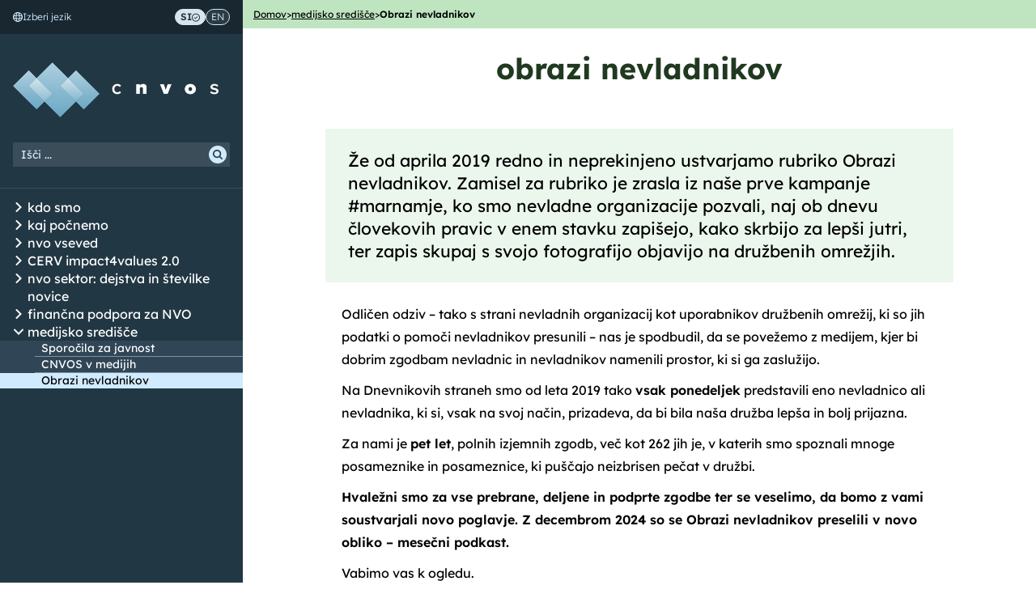

--- FILE ---
content_type: text/html; charset=utf-8
request_url: https://www.cnvos.si/medijsko-sredisce/obrazi-nevladnikov/
body_size: 131411
content:






<!DOCTYPE html>
<!--[if lt IE 7]>      <html lang="sl" class="no-js lt-ie9 lt-ie8 lt-ie7"> <![endif]-->
<!--[if IE 7]>         <html lang="sl" class="no-js lt-ie9 lt-ie8"> <![endif]-->
<!--[if IE 8]>         <html lang="sl" class="no-js lt-ie9"> <![endif]-->
<!--[if gt IE 8]><!--> <html lang="sl" class="no-js"> <!--<![endif]-->

<head>
  <meta charset="utf-8">
  <meta http-equiv="X-UA-Compatible" content="IE=edge">
  <meta name="viewport" content="width=device-width, initial-scale=1">

  <link rel="apple-touch-icon" sizes="180x180" href="https://files.cnvos.lb.djnd.si/static/favicon/apple-touch-icon.png">
  <link rel="icon" type="image/png" sizes="32x32" href="https://files.cnvos.lb.djnd.si/static/favicon/favicon-32x32.png">
  <link rel="icon" type="image/png" sizes="16x16" href="https://files.cnvos.lb.djnd.si/static/favicon/favicon-16x16.png">
  <link rel="manifest" href="/manifest.json">
  <link rel="mask-icon" href="https://files.cnvos.lb.djnd.si/static/favicon/safari-pinned-tab.svg" color="#5bbad5">
  <meta name="theme-color" content="#fcfcfc">

  
  
    
      
    
<!--<meta property="fb:app_id" content="TODO: fb app id">-->
<meta property="og:type" content="website">
<meta name="twitter:card" content="summary_large_image">

<meta property="og:image" content="https://files.cnvos.lb.djnd.si/static/og/og_cnvos_general.png">
<meta name="twitter:image" content="https://files.cnvos.lb.djnd.si/static/og/og_cnvos_general.png">

<meta name="twitter:creator" content="@cnvos">
<meta name="author" content="CNVOS, Center za informiranje, sodelovanje in razvoj nevladnih organizacij">

<meta name="twitter:description" content="CNVOS je krovna mreža slovenskih nevladnih organizacij. Združuje več kot 1600 mrež, zvez in posameznih NVO. S svojim znanjem, s strokovnjaki s področij zagovorništva, prava, vodenja projektov in komuniciranja slovenskemu nevladnemu sektorju zagotavlja strokovno podporo in razvija potenciale sektorja.">
<meta property="og:description" content="CNVOS je krovna mreža slovenskih nevladnih organizacij. Združuje več kot 1600 mrež, zvez in posameznih NVO. S svojim znanjem, s strokovnjaki s področij zagovorništva, prava, vodenja projektov in komuniciranja slovenskemu nevladnemu sektorju zagotavlja strokovno podporo in razvija potenciale sektorja.">
<meta name="description" content="CNVOS je krovna mreža slovenskih nevladnih organizacij. Združuje več kot 1600 mrež, zvez in posameznih NVO. S svojim znanjem, s strokovnjaki s področij zagovorništva, prava, vodenja projektov in komuniciranja slovenskemu nevladnemu sektorju zagotavlja strokovno podporo in razvija potenciale sektorja.">


<meta property="og:title" content="Obrazi nevladnikov">
<meta name="twitter:title" content="Obrazi nevladnikov">


<title>Obrazi nevladnikov - cnvos.si</title>

  
    
  


  
  <link href="https://files.cnvos.lb.djnd.si/static/css/bootstrap.min.css" rel="stylesheet">
  <link href="https://files.cnvos.lb.djnd.si/static/fonts/selfhosted.css" rel="stylesheet">
  <link href="https://files.cnvos.lb.djnd.si/static/css/cnvos.css" rel="stylesheet">
  <link type="text/css" href="https://files.cnvos.lb.djnd.si/static/css/bundle.fec4dbfe583c48ffa1e223c1ea83e50b.css" rel="stylesheet" />
  
    
  

  <meta name="google-site-verification" content="XYaVm2uf8ro6KS0YRmzKnbjW1vVOe67msU619jSPve8" />
  <!-- Plausible -->
  <script defer data-domain="cnvos.si" src="https://plausible.lb.djnd.si/js/plausible.js"></script>
  <!-- End plausible -->
</head>

<body class="">
  <a href="#mainContent" class="skip-link">Skoči na vsebino</a>
  <div class="page-container">
    
    <header>
      


<nav id="ml-menu" class="menu">
  <button class="new-menu-action--close hidden" aria-label="Zapri meni"><span aria-hidden="true">&times;</span></button>
  <div class="new-menu-header">
    <div class="new-menu-langselect">
      <div class="new-menu-langselect__text">
        <svg width="12" height="12" viewBox="0 0 12 12" fill="none" xmlns="http://www.w3.org/2000/svg" aria-hidden="true">
          <path fill-rule="evenodd" clip-rule="evenodd" d="M6 0C9.31379 0 12 2.68621 12 6C12 9.31379 9.31379 12 6 12C2.68621 12 0 9.31379 0 6C0 2.68621 2.68621 0 6 0ZM8.592 6C8.592 6.45395 8.57029 6.89556 8.52884 7.32042C8.96107 7.23062 9.35483 7.11911 9.69821 6.98884C10.4847 6.69082 10.9713 6.33802 10.9713 6.00002C10.9713 5.42716 9.99133 4.92686 8.53032 4.65455C8.57028 5.08678 8.5915 5.53777 8.5915 6.00002L8.592 6ZM8.37736 8.39411C8.20614 9.30398 7.94019 10.0964 7.60861 10.7053C9.03956 10.2163 10.1768 9.09274 10.6842 7.67032C10.022 8.01966 9.19061 8.25206 8.37745 8.39417L8.37736 8.39411ZM4.33031 10.6836C3.98096 10.0214 3.74807 9.19 3.60645 8.37684C2.69609 8.20562 1.90372 7.93967 1.29529 7.6076C1.78427 9.03897 2.90782 10.1758 4.33077 10.6836L4.33031 10.6836ZM3.46978 7.34505C3.38886 6.4717 3.38688 5.55337 3.47175 4.67916C3.03952 4.76896 2.64576 4.88047 2.30238 5.01074C1.51587 5.30876 1.02933 5.66156 1.02933 5.99956C1.02933 6.57242 2.00927 7.07272 3.47028 7.34503L3.46978 7.34505ZM3.62323 3.60547C3.79445 2.6956 4.0604 1.90274 4.39198 1.29432C2.96103 1.78329 1.82377 2.90684 1.3164 4.32926C1.97857 3.97992 2.80998 3.74752 3.62314 3.60541L3.62323 3.60547ZM7.67028 1.31653C8.01963 1.97869 8.25252 2.81011 8.39414 3.62326C9.30401 3.79448 10.0969 4.06043 10.7058 4.39251C10.2168 2.96114 9.0933 1.82429 7.67035 1.31693L7.67028 1.31653ZM5.99997 10.9719C6.57283 10.9719 7.07313 9.99196 7.34544 8.53095C6.47208 8.61187 5.55323 8.61384 4.67955 8.52897C4.76935 8.96121 4.88086 9.35496 5.01113 9.69834C5.30915 10.4854 5.66195 10.9714 5.99995 10.9714L5.99997 10.9719ZM7.49197 7.48347C7.58671 6.51933 7.58917 5.47232 7.48259 4.50811C6.51845 4.41337 5.47144 4.4109 4.50723 4.51748C4.41249 5.48163 4.41002 6.52864 4.5166 7.49285C5.48075 7.58759 6.52776 7.59005 7.49197 7.48347ZM7.32026 3.47189C7.23046 3.03966 7.11895 2.6464 6.98868 2.30253C6.69066 1.51552 6.33786 1.02947 5.99986 1.02947C5.427 1.02947 4.92671 2.00941 4.65439 3.47042C5.52775 3.3895 6.4466 3.38753 7.32028 3.47239L7.32026 3.47189Z" fill="#D0EBFF"/>
        </svg>
        Izberi jezik
      </div>
      <div class="new-menu-langselect__pills">
        <a class="lang-active" lang="sl" href="/" aria-label="Preklop na slovenščino">
          SI
          
          <svg width="10" height="11" viewBox="0 0 10 11" fill="none" xmlns="http://www.w3.org/2000/svg" aria-hidden="true">
            <path d="M5 0.671875C3.67392 0.671875 2.40215 1.19864 1.46452 2.13639C0.526801 3.07405 0 4.3458 0 5.67188C0 6.99795 0.526761 8.26972 1.46452 9.20736C2.40218 10.1451 3.67392 10.6719 5 10.6719C6.32608 10.6719 7.59785 10.1451 8.53548 9.20736C9.4732 8.2697 10 6.99795 10 5.67188C10 4.3458 9.47324 3.07403 8.53548 2.13639C7.59782 1.19868 6.32608 0.671875 5 0.671875ZM5 9.70413C3.93056 9.70413 2.90497 9.27934 2.14879 8.52313C1.39258 7.76692 0.967782 6.74127 0.967782 5.67192C0.967782 4.60256 1.39258 3.57689 2.14879 2.82071C2.905 2.0645 3.93065 1.6397 5 1.6397C6.06936 1.6397 7.09503 2.0645 7.85121 2.82071C8.60742 3.57692 9.03222 4.60256 9.03222 5.67192C9.03222 6.74127 8.60742 7.76694 7.85121 8.52313C7.095 9.27934 6.06936 9.70413 5 9.70413Z" fill="#233744"/>
            <path d="M4.51618 6.27825L3.40651 5.16858L2.72266 5.85244L4.17427 7.30405H4.17422C4.26494 7.39462 4.38795 7.44555 4.51617 7.44555C4.64438 7.44555 4.76739 7.39462 4.85811 7.30405L7.43876 4.72341L6.7549 4.03955L4.51618 6.27825Z" fill="#233744"/>
          </svg>
          
        </a>
        <a  lang="en" href="/en/" aria-label="Switch to English">
          EN
          
        </a>
      </div>
    </div>
    <div class="new-menu-logo">
      <a href="/" class="new-menu-logo__link"><img src="https://files.cnvos.lb.djnd.si/static/images/menu-logo-hires-text.png" alt="Domov – CNVOS"></a>
    </div>
    <div class="new-menu-search">
      <form action="/iskanje/" id="search-side-input-wrapper">
        <label for="search-side-input" aria-label="Iskalni niz">
          <input class="form-control" id="search-side-input" name="q" placeholder="Išči ..." />
        </label>
        <button type="submit" aria-label="Išči">
          <svg width="22" height="22" viewBox="0 0 22 22" fill="none" xmlns="http://www.w3.org/2000/svg" aria-hidden="true">
            <rect width="22" height="22" rx="11" fill="#D0EBFF"/>
            <path d="M10.096 5C9.01946 5.00052 7.97072 5.34185 7.10003 5.97509C6.22937 6.60839 5.58144 7.50105 5.24902 8.52531C4.91673 9.54954 4.91698 10.6527 5.24987 11.6768C5.58276 12.701 6.23115 13.5932 7.10221 14.226C7.97318 14.8588 9.02202 15.1996 10.0986 15.1996C11.1751 15.1995 12.224 14.8586 13.0949 14.2256L15.634 16.7655V16.7655C15.8361 16.9678 16.1307 17.0467 16.4069 16.9727C16.683 16.8987 16.8987 16.6829 16.9727 16.4067C17.0467 16.1305 16.9678 15.8358 16.7656 15.6336L14.2265 13.0937C14.9681 12.0741 15.3054 10.8156 15.1733 9.56168C15.0411 8.3077 14.4489 7.14728 13.5111 6.30466C12.5733 5.46211 11.3565 4.99723 10.096 5.00003L10.096 5ZM10.096 13.5996C9.16804 13.5996 8.27811 13.2309 7.62201 12.5745C6.96586 11.9182 6.59724 11.028 6.59724 10.0998C6.59724 9.17163 6.96586 8.28138 7.62201 7.62508C8.27816 6.96873 9.16807 6.59999 10.096 6.59999C11.0238 6.59999 11.9138 6.96873 12.5699 7.62508C13.2261 8.28143 13.5947 9.17163 13.5947 10.0998C13.5936 11.0277 13.2247 11.9172 12.5687 12.5734C11.9129 13.2295 11.0235 13.5986 10.096 13.5996Z" fill="#233744"/>
          </svg>
        </button>
      </form>
    </div>
    <div class="new-menu-divider"></div>
  </div>
  <div class="new-menu-wrapper">
    
  

<ul class="root">

  <li class="has-children ">
    <div class="menu-line ">
      <div class="menu-item">
        
        <button class="menu-toggle" aria-label="Odpri/Zapri seznam podstrani">
          <svg viewBox="0 0 14 14" fill="none" xmlns="http://www.w3.org/2000/svg" aria-hidden="true">
            <path d="M9.46094 7L4.53906 2.07812" stroke="currentColor" stroke-width="2" stroke-linecap="round" stroke-linejoin="round"/>
            <path d="M9.46094 7L4.53906 11.9219" stroke="currentColor" stroke-width="2" stroke-linecap="round" stroke-linejoin="round"/>
          </svg>
        </button>
        
        <a href="/kdo-smo/">kdo smo</a>
      </div>
    </div>
    
      

<ul >

  <li class=" ">
    <div class="menu-line ">
      <div class="menu-item">
        
        <a href="/kdo-smo/o-nas/">o nas</a>
      </div>
    </div>
    
  </li>

  <li class=" ">
    <div class="menu-line ">
      <div class="menu-item">
        
        <a href="/kdo-smo/ekipa/">ekipa</a>
      </div>
    </div>
    
  </li>

  <li class=" ">
    <div class="menu-line ">
      <div class="menu-item">
        
        <a href="/kdo-smo/dosezki/">dosežki in projekti</a>
      </div>
    </div>
    
  </li>

  <li class=" ">
    <div class="menu-line ">
      <div class="menu-item">
        
        <a href="/kdo-smo/transparentnost/">transparentnost delovanja</a>
      </div>
    </div>
    
  </li>

  <li class=" ">
    <div class="menu-line ">
      <div class="menu-item">
        
        <a href="/kdo-smo/osebna-izkaznica/">osebna izkaznica</a>
      </div>
    </div>
    
  </li>

  <li class=" ">
    <div class="menu-line ">
      <div class="menu-item">
        
        <a href="/kdo-smo/clanstvo/">postanite naš član</a>
      </div>
    </div>
    
  </li>

</ul>

    
  </li>

  <li class="has-children ">
    <div class="menu-line ">
      <div class="menu-item">
        
        <button class="menu-toggle" aria-label="Odpri/Zapri seznam podstrani">
          <svg viewBox="0 0 14 14" fill="none" xmlns="http://www.w3.org/2000/svg" aria-hidden="true">
            <path d="M9.46094 7L4.53906 2.07812" stroke="currentColor" stroke-width="2" stroke-linecap="round" stroke-linejoin="round"/>
            <path d="M9.46094 7L4.53906 11.9219" stroke="currentColor" stroke-width="2" stroke-linecap="round" stroke-linejoin="round"/>
          </svg>
        </button>
        
        <a href="/kaj-pocnemo/">kaj počnemo</a>
      </div>
    </div>
    
      

<ul >

  <li class=" ">
    <div class="menu-line ">
      <div class="menu-item">
        
        <a href="/kaj-pocnemo/zagovornistvo-in-politike/">zagovorništvo in politike</a>
      </div>
    </div>
    
  </li>

  <li class=" ">
    <div class="menu-line ">
      <div class="menu-item">
        
        <a href="/kaj-pocnemo/organizacijski-razvoj/">organizacijski razvoj</a>
      </div>
    </div>
    
  </li>

  <li class=" ">
    <div class="menu-line ">
      <div class="menu-item">
        
        <a href="/kaj-pocnemo/svetovanja/">svetovanja nvo</a>
      </div>
    </div>
    
  </li>

  <li class=" ">
    <div class="menu-line ">
      <div class="menu-item">
        
        <a href="/kaj-pocnemo/izobrazevanja-za-nvo/">izobraževanja za nvo</a>
      </div>
    </div>
    
  </li>

  <li class=" ">
    <div class="menu-line ">
      <div class="menu-item">
        
        <a href="/kaj-pocnemo/informiranje-nvo/">informiranje nvo</a>
      </div>
    </div>
    
  </li>

  <li class=" ">
    <div class="menu-line ">
      <div class="menu-item">
        
        <a href="/kaj-pocnemo/promocija-sektorja/">promocija sektorja</a>
      </div>
    </div>
    
  </li>

  <li class=" ">
    <div class="menu-line ">
      <div class="menu-item">
        
        <a href="/kaj-pocnemo/tehnicna-podpora/">tehnična podpora</a>
      </div>
    </div>
    
  </li>

</ul>

    
  </li>

  <li class="has-children ">
    <div class="menu-line ">
      <div class="menu-item">
        
        <button class="menu-toggle" aria-label="Odpri/Zapri seznam podstrani">
          <svg viewBox="0 0 14 14" fill="none" xmlns="http://www.w3.org/2000/svg" aria-hidden="true">
            <path d="M9.46094 7L4.53906 2.07812" stroke="currentColor" stroke-width="2" stroke-linecap="round" stroke-linejoin="round"/>
            <path d="M9.46094 7L4.53906 11.9219" stroke="currentColor" stroke-width="2" stroke-linecap="round" stroke-linejoin="round"/>
          </svg>
        </button>
        
        <a href="/nvo-vseved/">nvo vseved</a>
      </div>
    </div>
    
      

<ul >

  <li class=" ">
    <div class="menu-line ">
      <div class="menu-item">
        
        <a href="/e-pravnik/">e-pravnik</a>
      </div>
    </div>
    
  </li>

  <li class=" ">
    <div class="menu-line ">
      <div class="menu-item">
        
        <a href="/razpisi/">razpisi za nvo</a>
      </div>
    </div>
    
  </li>

  <li class=" ">
    <div class="menu-line ">
      <div class="menu-item">
        
        <a href="/nvo-vseved/spletni-vodici/">spletni vodiči</a>
      </div>
    </div>
    
  </li>

  <li class="has-children ">
    <div class="menu-line ">
      <div class="menu-item">
        
        <button class="menu-toggle" aria-label="Odpri/Zapri seznam podstrani">
          <svg viewBox="0 0 14 14" fill="none" xmlns="http://www.w3.org/2000/svg" aria-hidden="true">
            <path d="M9.46094 7L4.53906 2.07812" stroke="currentColor" stroke-width="2" stroke-linecap="round" stroke-linejoin="round"/>
            <path d="M9.46094 7L4.53906 11.9219" stroke="currentColor" stroke-width="2" stroke-linecap="round" stroke-linejoin="round"/>
          </svg>
        </button>
        
        <a href="/stevec-krsitev/">števec kršitev</a>
      </div>
    </div>
    
      

<ul >

  <li class=" ">
    <div class="menu-line ">
      <div class="menu-item">
        
        <a href="/nvo-vseved/stevec-krsitev/o-stevcu-krsitev/">O števcu kršitev</a>
      </div>
    </div>
    
  </li>

  <li class=" ">
    <div class="menu-line ">
      <div class="menu-item">
        
        <a href="/nvo-vseved/stevec-krsitev/resolucija-o-normativni-dejavnosti/">Resolucija o normativni dejavnosti (ReNDej)</a>
      </div>
    </div>
    
  </li>

  <li class=" ">
    <div class="menu-line ">
      <div class="menu-item">
        
        <a href="/nvo-vseved/stevec-krsitev/arhiv-prejsnjih-vlad/">Arhiv prejšnjih vlad</a>
      </div>
    </div>
    
  </li>

</ul>

    
  </li>

  <li class=" ">
    <div class="menu-line ">
      <div class="menu-item">
        
        <a href="/aktualno/">aktualno v sektorju</a>
      </div>
    </div>
    
  </li>

  <li class=" ">
    <div class="menu-line ">
      <div class="menu-item">
        
        <a href="/nvo-vseved/ali-veste-kako/">Ali veste, kako ...</a>
      </div>
    </div>
    
  </li>

  <li class=" ">
    <div class="menu-line ">
      <div class="menu-item">
        
        <a href="/enprocent/">1 % dohodnine</a>
      </div>
    </div>
    
  </li>

  <li class=" ">
    <div class="menu-line ">
      <div class="menu-item">
        
        <a href="/nvo-vseved/publikacije/">publikacije</a>
      </div>
    </div>
    
  </li>

  <li class=" ">
    <div class="menu-line ">
      <div class="menu-item">
        
        <a href="/nvo-vseved/postopek-izbora-nvo-predstavnikov/">nvo predstavniki</a>
      </div>
    </div>
    
  </li>

  <li class=" ">
    <div class="menu-line ">
      <div class="menu-item">
        
        <a href="/nvo-vseved/eu-mreze/">eu mreže</a>
      </div>
    </div>
    
  </li>

</ul>

    
  </li>

  <li class="has-children ">
    <div class="menu-line ">
      <div class="menu-item">
        
        <button class="menu-toggle" aria-label="Odpri/Zapri seznam podstrani">
          <svg viewBox="0 0 14 14" fill="none" xmlns="http://www.w3.org/2000/svg" aria-hidden="true">
            <path d="M9.46094 7L4.53906 2.07812" stroke="currentColor" stroke-width="2" stroke-linecap="round" stroke-linejoin="round"/>
            <path d="M9.46094 7L4.53906 11.9219" stroke="currentColor" stroke-width="2" stroke-linecap="round" stroke-linejoin="round"/>
          </svg>
        </button>
        
        <a href="/impact4values20/">CERV impact4values 2.0</a>
      </div>
    </div>
    
      

<ul >

  <li class=" ">
    <div class="menu-line ">
      <div class="menu-item">
        
        <a href="/impact4values20/o-programu/">o programu</a>
      </div>
    </div>
    
  </li>

  <li class=" ">
    <div class="menu-line ">
      <div class="menu-item">
        
        <a href="/impact4values20/razpisi/">razpisi</a>
      </div>
    </div>
    
  </li>

  <li class=" ">
    <div class="menu-line ">
      <div class="menu-item">
        
        <a href="/impact4values20/i4v-podprti-projekti/">podprti projekti</a>
      </div>
    </div>
    
  </li>

  <li class=" ">
    <div class="menu-line ">
      <div class="menu-item">
        
        <a href="/impact4values20/kontakt/">kontakt</a>
      </div>
    </div>
    
  </li>

</ul>

    
  </li>

  <li class="has-children ">
    <div class="menu-line ">
      <div class="menu-item">
        
        <button class="menu-toggle" aria-label="Odpri/Zapri seznam podstrani">
          <svg viewBox="0 0 14 14" fill="none" xmlns="http://www.w3.org/2000/svg" aria-hidden="true">
            <path d="M9.46094 7L4.53906 2.07812" stroke="currentColor" stroke-width="2" stroke-linecap="round" stroke-linejoin="round"/>
            <path d="M9.46094 7L4.53906 11.9219" stroke="currentColor" stroke-width="2" stroke-linecap="round" stroke-linejoin="round"/>
          </svg>
        </button>
        
        <a href="/nvo-sektor-dejstva-stevilke/">nvo sektor: dejstva in številke</a>
      </div>
    </div>
    
      

<ul >

  <li class=" ">
    <div class="menu-line ">
      <div class="menu-item">
        
        <a href="/nvo-sektor-dejstva-stevilke/stevilo-nvo/">število NVO</a>
      </div>
    </div>
    
  </li>

  <li class=" ">
    <div class="menu-line ">
      <div class="menu-item">
        
        <a href="/nvo-sektor-dejstva-stevilke/stevilo-zaposlenih-v-nvo/">število zaposlenih v NVO</a>
      </div>
    </div>
    
  </li>

  <li class=" ">
    <div class="menu-line ">
      <div class="menu-item">
        
        <a href="/nvo-sektor-dejstva-stevilke/prihodki-nvo/">prihodki NVO</a>
      </div>
    </div>
    
  </li>

  <li class=" ">
    <div class="menu-line ">
      <div class="menu-item">
        
        <a href="/nvo-sektor-dejstva-stevilke/odhodki-nvo/">odhodki NVO</a>
      </div>
    </div>
    
  </li>

  <li class=" ">
    <div class="menu-line ">
      <div class="menu-item">
        
        <a href="/nvo-sektor-dejstva-stevilke/delez-zaposlenih-v-nvo-glede-na-aktivno-prebivalstvo/">delež zaposlenih v NVO glede na aktivno prebivalstvo</a>
      </div>
    </div>
    
  </li>

  <li class=" ">
    <div class="menu-line ">
      <div class="menu-item">
        
        <a href="/nvo-sektor-dejstva-stevilke/delez-prihodkov-nvo-glede-na-bdp/">delež prihodkov NVO glede na BDP</a>
      </div>
    </div>
    
  </li>

  <li class=" ">
    <div class="menu-line ">
      <div class="menu-item">
        
        <a href="/nvo-sektor-dejstva-stevilke/delez-prihodkov-iz-javnih-sredstev/">delež prihodkov iz javnih sredstev</a>
      </div>
    </div>
    
  </li>

  <li class=" ">
    <div class="menu-line ">
      <div class="menu-item">
        
        <a href="/nvo-sektor-dejstva-stevilke/javno-financiranje-zbirni-podatki/">javno financiranje - zbirni podatki</a>
      </div>
    </div>
    
  </li>

  <li class=" ">
    <div class="menu-line ">
      <div class="menu-item">
        
        <a href="/nvo-sektor-dejstva-stevilke/javno-financiranje-s-strani-ministrstev/">javno financiranje s strani ministrstev</a>
      </div>
    </div>
    
  </li>

  <li class=" ">
    <div class="menu-line ">
      <div class="menu-item">
        
        <a href="/nvo-sektor-dejstva-stevilke/javno-financiranje-s-strani-obcin/">javno financiranje s strani občin</a>
      </div>
    </div>
    
  </li>

  <li class=" ">
    <div class="menu-line ">
      <div class="menu-item">
        
        <a href="/nvo-sektor-dejstva-stevilke/financiranje-s-strani-javnih-podjetij/">financiranje s strani javnih podjetij</a>
      </div>
    </div>
    
  </li>

  <li class=" ">
    <div class="menu-line ">
      <div class="menu-item">
        
        <a href="/nvo-sektor-dejstva-stevilke/donacije-iz-1-dohodnine/">donacije iz 1 % dohodnine</a>
      </div>
    </div>
    
  </li>

  <li class=" ">
    <div class="menu-line ">
      <div class="menu-item">
        
        <a href="/nvo-sektor-dejstva-stevilke/donacije-pravnih-oseb/">donacije pravnih oseb</a>
      </div>
    </div>
    
  </li>

</ul>

    
  </li>

  <li class=" ">
    <div class="menu-line ">
      <div class="menu-item">
        
        <a href="/novice/">novice</a>
      </div>
    </div>
    
  </li>

  <li class="has-children ">
    <div class="menu-line ">
      <div class="menu-item">
        
        <button class="menu-toggle" aria-label="Odpri/Zapri seznam podstrani">
          <svg viewBox="0 0 14 14" fill="none" xmlns="http://www.w3.org/2000/svg" aria-hidden="true">
            <path d="M9.46094 7L4.53906 2.07812" stroke="currentColor" stroke-width="2" stroke-linecap="round" stroke-linejoin="round"/>
            <path d="M9.46094 7L4.53906 11.9219" stroke="currentColor" stroke-width="2" stroke-linecap="round" stroke-linejoin="round"/>
          </svg>
        </button>
        
        <a href="/financna-podpora-za-nvo/">finančna podpora za NVO</a>
      </div>
    </div>
    
      

<ul >

  <li class=" ">
    <div class="menu-line ">
      <div class="menu-item">
        
        <a href="/financna-podpora-za-nvo/-impact4values-20/">CERV impact4values 2.0</a>
      </div>
    </div>
    
  </li>

  <li class="has-children ">
    <div class="menu-line ">
      <div class="menu-item">
        
        <button class="menu-toggle" aria-label="Odpri/Zapri seznam podstrani">
          <svg viewBox="0 0 14 14" fill="none" xmlns="http://www.w3.org/2000/svg" aria-hidden="true">
            <path d="M9.46094 7L4.53906 2.07812" stroke="currentColor" stroke-width="2" stroke-linecap="round" stroke-linejoin="round"/>
            <path d="M9.46094 7L4.53906 11.9219" stroke="currentColor" stroke-width="2" stroke-linecap="round" stroke-linejoin="round"/>
          </svg>
        </button>
        
        <a href="/financna-podpora-za-nvo/impact4values/">CERV impact4values</a>
      </div>
    </div>
    
      

<ul >

  <li class=" ">
    <div class="menu-line ">
      <div class="menu-item">
        
        <a href="/financna-podpora-za-nvo/impact4values/o-programu/">o programu</a>
      </div>
    </div>
    
  </li>

  <li class=" ">
    <div class="menu-line ">
      <div class="menu-item">
        
        <a href="/financna-podpora-za-nvo/impact4values/razpisi/">razpisi</a>
      </div>
    </div>
    
  </li>

  <li class=" ">
    <div class="menu-line ">
      <div class="menu-item">
        
        <a href="/financna-podpora-za-nvo/impact4values/i4v-podprti-projekti/">podprti projekti</a>
      </div>
    </div>
    
  </li>

  <li class=" ">
    <div class="menu-line ">
      <div class="menu-item">
        
        <a href="/financna-podpora-za-nvo/impact4values/kontakt/">kontakt</a>
      </div>
    </div>
    
  </li>

</ul>

    
  </li>

  <li class=" ">
    <div class="menu-line ">
      <div class="menu-item">
        
        <a href="/financna-podpora-za-nvo/program-active-citizens-fund-v-sloveniji/">program ACF v sloveniji</a>
      </div>
    </div>
    
  </li>

  <li class=" ">
    <div class="menu-line ">
      <div class="menu-item">
        
        <a href="/financna-podpora-za-nvo/osife/">finančna podpora OSIFE</a>
      </div>
    </div>
    
  </li>

</ul>

    
  </li>

  <li class="has-children open">
    <div class="menu-line ">
      <div class="menu-item">
        
        <button class="menu-toggle" aria-label="Odpri/Zapri seznam podstrani">
          <svg viewBox="0 0 14 14" fill="none" xmlns="http://www.w3.org/2000/svg" aria-hidden="true">
            <path d="M9.46094 7L4.53906 2.07812" stroke="currentColor" stroke-width="2" stroke-linecap="round" stroke-linejoin="round"/>
            <path d="M9.46094 7L4.53906 11.9219" stroke="currentColor" stroke-width="2" stroke-linecap="round" stroke-linejoin="round"/>
          </svg>
        </button>
        
        <a href="/medijsko-sredisce/">medijsko središče</a>
      </div>
    </div>
    
      

<ul >

  <li class=" ">
    <div class="menu-line ">
      <div class="menu-item">
        
        <a href="/medijsko-sredisce/sporocila-za-javnost/">Sporočila za javnost</a>
      </div>
    </div>
    
  </li>

  <li class=" ">
    <div class="menu-line ">
      <div class="menu-item">
        
        <a href="/medijsko-sredisce/cnvos-v-medijih/">CNVOS v medijih</a>
      </div>
    </div>
    
  </li>

  <li class=" ">
    <div class="menu-line active">
      <div class="menu-item">
        
        <a href="/medijsko-sredisce/obrazi-nevladnikov/">Obrazi nevladnikov</a>
      </div>
    </div>
    
  </li>

</ul>

    
  </li>

</ul>



  </div>
</nav>
<button class="new-menu-action--open" aria-label="Odpri meni"><i class="glyphicon glyphicon-menu-hamburger" aria-hidden="true"></i></button>

    </header>
    
    <div class="content-container clearfix">
      


<ul class="page-breadcrumbs">

  <li class="page-breadcrumbs__item">
    
    <a href="/" class="page-breadcrumbs__link">
      Domov
    </a>
    
  </li>
  <li class="page-breadcrumbs__separator">&gt;</li>

  <li class="page-breadcrumbs__item">
    
    <a href="/medijsko-sredisce/" class="page-breadcrumbs__link">
      medijsko središče
    </a>
    
  </li>
  <li class="page-breadcrumbs__separator">&gt;</li>

  <li class="page-breadcrumbs__item">
    
    <span class="page-breadcrumbs__current">Obrazi nevladnikov</span>
    
  </li>
  

</ul>




      <main tabindex="-1" id="mainContent">
        
  <div id="app">
    <div class="container-fluid app app--green">
      <div class="app__width-container">
        <header class="app__title">
          
          <h1><span>obrazi nevladnikov</span></h1>
          <!--<h1><span>obr</span>azi nevladnikov</h1>-->
          
        </header>
        
          
          <div class="row">
            <div class="block-paragraph col-lg-10 col-lg-offset-1 main-content main-content--full-width">
              <div class="rich-text"><div class="side-box side-box--bg">
<p>Že od aprila 2019 redno in neprekinjeno ustvarjamo rubriko Obrazi nevladnikov. Zamisel za rubriko je zrasla iz naše prve kampanje #marnamje, ko smo nevladne organizacije pozvali, naj ob dnevu človekovih pravic v enem stavku zapišejo, kako skrbijo za lepši jutri, ter zapis skupaj s svojo fotografijo objavijo na družbenih omrežjih.</p>
</div>
<p>Odličen odziv – tako s strani nevladnih organizacij kot uporabnikov družbenih omrežij, ki so jih podatki o pomoči nevladnikov presunili – nas je spodbudil, da se povežemo z medijem, kjer bi dobrim zgodbam nevladnic in nevladnikov namenili prostor, ki si ga zaslužijo.</p>
<p>Na Dnevnikovih straneh smo od leta 2019 tako <strong>vsak ponedeljek</strong> predstavili eno nevladnico ali nevladnika, ki si, vsak na svoj način, prizadeva, da bi bila naša družba lepša in bolj prijazna.</p>
<p>Za nami je <strong>pet let</strong>, polnih izjemnih zgodb, več kot 262 jih je, v katerih smo spoznali mnoge posameznike in posameznice, ki puščajo neizbrisen pečat v družbi.</p>
<p><strong>Hvaležni smo za vse prebrane, deljene in podprte zgodbe ter se veselimo, da bomo z vami soustvarjali novo poglavje. Z decembrom 2024 so se Obrazi nevladnikov preselili v novo obliko – mesečni podkast.</strong></p>
<p>Vabimo vas k ogledu.</p></div>
            </div>
          </div>
          
        
          
          <div class="block-heading col-lg-10 col-lg-offset-1 ">
            <div class="info__title info__title--alone">
              <h2>podkast obrazi nevladnikov</h2>
            </div>
          </div>
          
        
          
          <div class="row">
            <div class="block-paragraph col-lg-10 col-lg-offset-1 main-content main-content--full-width">
              <div class="rich-text"><p><iframe frameborder="0" height="315" src="https://www.youtube.com/embed/fa2JMssrh7g?si=NxNqOdfB7v53fRCW" width="450"></iframe></p>
<p><iframe frameborder="0" height="315" src="https://www.youtube.com/embed/aiGZGJKQCVo?si=-Y9YR3GJiUUfSAtQ" width="450"></iframe></p>
<p style="text-align: left;"><iframe frameborder="0" height="315" src="https://www.youtube.com/embed/9EJCc64HeTU?si=5pF8K1TV9zmIPTDP" width="450"></iframe></p>
<p><iframe frameborder="0" height="315" src="https://www.youtube.com/embed/l1KNPgFOjH4?si=ZceZS_Y-C1hLsVJi" width="450"></iframe> </p>
<p><iframe frameborder="0" height="315" src="https://www.youtube.com/embed/IMVAS4uocJU?si=5IupVD3udVL_MUJN" width="450"></iframe></p>
<p><iframe frameborder="0" height="315" src="https://www.youtube.com/embed/a3Pik5eJ1Vk?si=vghQATflDMiRF1Jr" width="450"></iframe></p></div>
            </div>
          </div>
          
        
          
          <div class="block-heading col-lg-10 col-lg-offset-1 ">
            <div class="info__title info__title--alone">
              <h2>dnevnik.si</h2>
            </div>
          </div>
          
        
          
          <div class="row">
            <div class="block-paragraph col-lg-10 col-lg-offset-1 main-content main-content--full-width">
              <div class="rich-text"><div class="accordion-parent" id="accordion-1736422837482">
<div class="panel panel-default bootstrap-accordion">
<div class="panel-heading" id="heading-1736422837482">
<h4 class="panel-title"><a class="bootstrap-accordion-title collapsed" data-parent="#accordion-1736422837482" data-toggle="collapse" href="#collapse-1736422837482">ARHIV ČLANKOV – Dnevnik.si</a></h4>
</div>
<div class="panel-collapse collapse" id="collapse-1736422837482">
<div class="panel-body bootstrap-accordion-content">
<ul>
<li><a href="https://www.dnevnik.si/novice/slovenija/obrazi-nevladnikov-nina-medved-dve-luni-zavod-za-poetizacijo-sveta-nikoli-ne-ves-kaj-se-ti-zgodi-ko-vstopis-v-pesem-2705146/" target="_blank">Nina Medved, Dve luni, Zavod za poetizacijo sveta - »Nikoli ne veš, kaj se ti zgodi, ko vstopiš v pesem.«</a></li>
<li><a href="https://www.dnevnik.si/novice/slovenija/obrazi-nevladnikov-pia-golob-slovensko-drustvo-za-preucevanje-in-varstvo-netopirjev-netopirji-slisijo-vhod-v-jamo-2703741/" target="_blank">Pia Golob, Slovensko društvo za preučevanje in varstvo netopirjev – ''Netopirji slišijo vhod v jamo.''</a></li>
<li><a href="https://www.dnevnik.si/novice/slovenija/obrazi-nevladnikov-bojana-pipan-turisticno-drustvo-zasip-vcasih-so-jih-zbadali-s-prgarji-zdaj-se-dehtec-vonj-prgarskih-dobrot-siri-vsepovsod-2702590/" target="_blank">Bojana Pipan, Turistično društvo Zasip - »Včasih so jih zbadali s prgarji, zdaj se dehteč vonj prgarskih dobrot širi vsepovsod.«</a></li>
<li><a href="https://www.dnevnik.si/novice/slovenija/obrazi-nevladnikov-marjeta-lavric-zavod-en-knap-garastvo-disciplina-in-sirjenje-mej-sodobnega-plesa-brez-institucionalne-zaslombe-2701334/" target="_blank">Marjeta Lavrič, Zavod En-Knap: - »Garaštvo, disciplina in širjenje mej sodobnega plesa brez institucionalne zaslombe«</a></li>
<li><a href="https://www.dnevnik.si/novice/slovenija/obrazi-nevladnikov-tatjana-jercog-drustvo-prijateljev-glasbe-koper-koncerti-so-brezcasje-oaze-pozitivnih-misli-in-obcutkov-2700115/" target="_blank">Tatjana Jercog, Društvo prijateljev glasbe Koper: - »Koncerti so brezčasje. Oaze pozitivnih misli in občutkov.«</a></li>
<li><a href="https://www.dnevnik.si/novice/slovenija/obrazi-nevladnikov-simona-gerencer-zdruzenje-gluhoslepih-slovenije-dlan-svet-ljudi-z-glohoslepoto-je-povsem-drugacen-2699060/" target="_blank">Simona Gerenčer, Združenje gluhoslepih Slovenije DLAN - »Svet ljudi z glohoslepoto je povsem drugačen.«</a></li>
<li><a href="https://www.dnevnik.si/novice/slovenija/sonja-bezjak-muzej-norosti-z-norostjo-se-borimo-proti-neumnosti-2697964/" target="_blank">Sonja Bezjak, Muzej norosti: »Z norostjo se borimo proti neumnosti.«</a></li>
<li><a href="https://www.dnevnik.si/novice/slovenija/obrazi-nevladnikov-nika-fink-klub-novomeskih-mazoret-predstavljanje-svojega-kluba-in-kraja-nam-pomeni-veliko-odgovornost-2697159/" target="_blank">Nika Fink, Klub Novomeških mažoret - »Predstavljanje svojega kluba in kraja nam pomeni veliko odgovornost.«</a></li>
<li><a href="https://www.dnevnik.si/novice/slovenija/obrazi-nevladnikov-justina-potepan-kinolosko-drustvo-sezana-moj-je-najbolj-priden-najlepsi-najboljsi-ja-super-dokler-je-doma-na-kavcu-2695830/" target="_blank">Justina Potepan, Kinološko društvo Sežana - »Moj je najbolj priden, najlepši, najboljši. Ja, super, dokler je doma na kavču.«</a></li>
<li><a href="https://www.dnevnik.si/novice/slovenija/obrazi-nevladnikov-dr-irena-fonda-zavod-yousea-najprej-jih-spoznaj-ko-jih-bos-spoznal-jih-bos-imel-rad-ko-jih-bos-imel-rad-jih-bos-zelel-varovati-2694355/" target="_blank">dr. Irena Fonda, Zavod YouSea – »Najprej jih spoznaj. Ko jih boš spoznal, jih boš imel rad. Ko jih boš imel rad, jih boš želel varovati.«</a></li>
<li><a href="https://www.dnevnik.si/novice/slovenija/obrazi-nevladnikov-franc-bagar-sklad-silva-nasi-uporabniki-in-uporabnice-znajo-zelo-dobro-oceniti-kdo-je-za-njih-in-kdo-ne-2693612/" target="_blank">Franc Bagar, Sklad Silva – »Naši uporabniki in uporabnice znajo zelo dobro oceniti, kdo je za njih in kdo ne.«</a></li>
<li><a href="https://www.dnevnik.si/novice/slovenija/obrazi-nevladnikov-kristina-sever-pro-silva-slovenija-slovenija-je-ena-izmed-zacetnic-sonaravnega-gospodarjenja-z-gozdovi-lahko-bi-bili-bolj-ponosni-na-to-2692046/" target="_blank">Kristina Sever, Pro Silva Slovenija – »Slovenija je ena izmed začetnic sonaravnega gospodarjenja z gozdovi. Lahko bi bili bolj ponosni na to.«</a></li>
<li><a href="https://www.dnevnik.si/novice/slovenija/obrazi-nevladnikov-vesna-moze-kulturno-drustvo-dvor-pomembno-je-zavetje-prostor-kjer-izrazas-svojo-duso-delis-nadarjenosti-znanja-in-vescine-2690490/" target="_blank">Vesna Može, Kulturno društvo Dvor – »Pomembno je zavetje, prostor, kjer izražaš svojo dušo, deliš nadarjenosti, znanja in veščine.«</a></li>
<li><a href="https://www.dnevnik.si/novice/slovenija/obrazi-nevladnikov-megan-jazic-kud-skver-gradimo-skupnost-obujamo-piransko-dogajanje-2688968/" target="_blank">Megan Jazić, KUD Škver – »Gradimo skupnost, obujamo piransko dogajanje«</a></li>
<li><a href="https://www.dnevnik.si/novice/slovenija/simon-godec-tudi-mi-zelimo-biti-v-stiku-z-naravo-v-njej-prezivljati-svoj-prosti-cas-2686907/" target="_blank">Simon Godec – Tudi mi želimo biti v stiku z naravo, v njej preživljati svoj prosti čas</a></li>
<li><a href="https://www.dnevnik.si/novice/slovenija/manca-svara-zavod-epiona-vsezivljenjsko-ucenje-s-pomocjo-simbolov-in-umetnosti-predelovanje-travm-je-pomembno-za-druzbo-kot-celoto-2685339/" target="_blank">Manca Švara, Zavod Epiona – vseživljenjsko učenje s pomočjo simbolov in umetnosti – »Predelovanje travm je pomembno za družbo kot celoto.«</a></li>
<li><a href="https://www.dnevnik.si/novice/slovenija/vid-karlovsek-kulturno-izobrazevalni-zavod-trite-pero-srce-istrijanski-karnevalski-poet-in-varjenje-pesniski-koktajlov-s-tehniko-slastnega-mrlica-2684067/" target="_blank">Vid Karlovšek, Kulturno – izobraževalni zavod Trite – »Pêro Sŕce, ištrijanski karnevalski poet in varjenje pesniški koktajlov s tehniko slastnega mrliča«</a></li>
<li><a href="https://stari.dnevnik.si/1043054990/slovenija/obrazi-nevladnikov-pascale-emily-pecnik-drustvo-za-strpne-odnose-eksena-strpnost-ni-prirojena-lastnost-ampak-je-priucena" target="_blank">Pascale Emily Pečnik, Društvo za strpne odnose Eksena – »Strpnost ni prirojena lastnost, ampak je priučena.«</a></li>
<li><a href="https://stari.dnevnik.si/1043054429/slovenija/obrazi-nevladnikov-simon-delakorda-zavod-inepa-institut-za-elektronsko-participacijo-digitalna-preobrazba-je-eticno-vprasanje" target="_blank">Simon Delakorda, Zavod INePA, Inštitut za elektronsko participacijo – »Digitalna preobrazba je etično vprašanje.«</a></li>
<li><a href="https://stari.dnevnik.si/1043054051/slovenija/obrazi-nevladnikov-alojzij-klancisar-kinolosko-drustvo-zagorje-kadar-necesa-ne-morem-urediti-z-ljudmi-se-grem-raje-druzit-s-psom-tu-najdem-svoje-zadovoljstvo-mir-in-uspeh" target="_blank">Alojzij Klančišar, Kinološko društvo Zagorje – »Kadar nečesa ne morem urediti z ljudmi, se grem raje družit s psom, tu najdem svoje zadovoljstvo, mir in uspeh.«</a></li>
<li><a href="https://stari.dnevnik.si/1043053588/slovenija/obrazi-nevladnikov-tadeja-becaj-znidarsic-zavod-igrivi-svet-danasnji-starsi-imajo-izredno-mocno-potrebo-da-otrok-ne-bi-sporocal-nicesar-drugega-kot-veselje" target="_blank">Tadeja Bečaj Žnidaršič, Zavod Igrivi svet – »Današnji starši imajo izredno močno potrebo, da otrok ne bi sporočal ničesar drugega kot veselje.«</a> </li>
<li><a href="https://stari.dnevnik.si/1043052993/slovenija/obrazi-nevladnikov-iva-anzlovar-zavod-franko-maribor-zivljenje-cloveka-v-instituciji-je-neprimerljivo-z-zivljenjem-v-skupnosti" target="_blank">Iva Anžlovar, Zavod Franko Maribor – »Življenje človeka v instituciji je neprimerljivo z življenjem v skupnosti.«</a> </li>
<li><a href="https://stari.dnevnik.si/1043052631/slovenija/obrazi-nevladnikov-anze-percic-cebelarska-zveza-gorenjske-pustimo-nekaj-roz-za-cebelice-tudi-na-nasem-vrtu" target="_blank">Anže Perčič, Čebelarska zveza Gorenjske – »Pustimo nekaj rož za čebelice tudi na našem vrtu.«</a></li>
<li><a href="https://stari.dnevnik.si/1043052121/slovenija/obrazi-nevladnikov-zef-berisaj-cirkus-fuskabo-to-ni-samo-hobi-je-nacin-zivljenja-tako-velika-predanost" target="_blank">Zef Berišaj, Cirkus Fuskabo – »To ni samo hobi, je način življenja, tako velika predanost.«</a> </li>
<li><a href="https://stari.dnevnik.si/1043051535/slovenija/obrazi-nevladnikov-nejc-kurbus-ko-se-je-skavtsvo-zacelo-so-otroke-tako-spravljali-z-ulice-ker-so-starsi-toliko-delali-danes-pa-jih-vlecemo-izpred-racunalnikov-na-ulico-in-v-naravo" target="_blank">Nejc Kurbus, Združenje slovenskih katoliških skavtinj in skavtov – »Ko se je skavtstvo začelo, so otroke tako spravljali z ulice, ker so starši toliko delali, danes pa jih vlečemo izpred računalnikov na ulico in v naravo.«</a></li>
<li><a href="https://stari.dnevnik.si/1043051266/magazin/aktualno/simon-las-voda-mu-je-prinesla-ze-vse-poleg-miru-tudi-zahtevne-trenutke-zivljenja-in-smrti" target="_blank">Simon Las: Voda mu je prinesla že vse, poleg miru tudi zahtevne trenutke življenja in smrti</a></li>
<li><a href="https://stari.dnevnik.si/1043050609/magazin/aktualno/jerica-ulaga-marionetno-gledalisce-jurcek-idrija-ima-cipke-hrastnik-ima-pa-knapovske-marionete" target="_blank">Jerica Ulaga, Marionetno gledališče Jurček - »Idrija ima čipke, Hrastnik ima pa knapovske marionete«</a></li>
<li><a href="https://stari.dnevnik.si/1043049956/slovenija/obrazi-nevladnikov-darja-mandzuka-drustvo-diabetikov-posavje-zdruzujemo-se-saj-nam-je-skupaj-lazje-najti-smisel-pot-naprej" target="_blank">Darja Mandžuka, Društvo diabetikov Posavje – »Združujemo se, saj nam je skupaj lažje najti smisel, pot naprej.«</a></li>
<li><a href="https://stari.dnevnik.si/1043049684/magazin/aktualno/veronika-sustar-vzgon-drustvo-za-psiholosko-ravnovesje-kvalitetne-odnose-uspesno-vzgojo-in-ustvarjalnost-tako-me-veseli-ko-vidim-pri-ljudeh-napredke" target="_blank">Veronika Šuštar, Vzgon – Društvo za psihološko ravnovesje, kvalitetne odnose, uspešno vzgojo in ustvarjalnost: »Tako me veseli, ko vidim pri ljudeh napredke«</a></li>
<li><a href="https://stari.dnevnik.si/1043049070/slovenija/obrazi-nevladnikov-jurcek-nowakk-raje-en-avtobus-invalidov-popeljem-v-hribe-kot-pa-kombi-otrok-druge-ali-tretje-triade-osnovne-sole" target="_blank">Jurček Nowakk: »Raje en avtobus invalidov popeljem v hribe, kot pa kombi otrok druge ali tretje triade osnovne šole.«</a> </li>
<li><a href="https://stari.dnevnik.si/1043048762/slovenija/neda-kajfez-ambrozic-zavod-mepi-mednarodno-priznanje-za-mlade-okrog-sebe-moras-nabrati-take-ljudi-ki-so-tvoji-navijaci" target="_blank">Neda Kajfež Ambrožič, Zavod MEPI – mednarodno priznanje za mlade: »Okrog sebe moraš nabrati take ljudi, ki so tvoji navijači«</a> </li>
<li><a href="https://stari.dnevnik.si/1043048121/Slovenija/obrazi-nevladnikov-vlasta-moskon-drustvo-gluhih-in-naglusnih-posavja-sliseci-prejemamo-informacije-ves-cas-in-si-tezko-predstavljamo-svet-brez-tega" target="_blank">Vlasta Moškon, Društvo gluhih in naglušnih Posavja – »Slišeči prejemamo informacije ves čas in si težko predstavljamo svet brez tega.«</a></li>
<li><a href="https://stari.dnevnik.si/1043047592/Slovenija/obrazi-nevladnikov-ivana-zevnik-zmagovita-pot-drustvo-za-pomoc-ljudem-v-stiski-abstinenca-se-vzpostavi-kar-hitro-potem-pridejo-na-vrsto-odnosi-alkoholizem-je-odnosna-bolezen" target="_blank">Ivana Zevnik, Zmagovita pot, Društvo za pomoč ljudem v stiski – »Abstinenca se vzpostavi kar hitro, potem pridejo na vrsto odnosi. Alkoholizem je odnosna bolezen.«</a></li>
<li><a href="https://stari.dnevnik.si/1043047283/Slovenija/obrazi-nevladnikov-bojan-zizmond-predsednik-zveze-za-prosto-letenje-prvega-poleta-ne-pozabis-nikoli" target="_blank">Bojan Žižmond, predsednik Zveze za prosto letenje - »Prvega poleta ne pozabiš nikoli«</a></li>
<li><a href="https://stari.dnevnik.si/1043046792/Slovenija/obrazi-nevladnikov-ales-fister-zveza-drustev-ekoloskih-kmetov-slovenije-zdeks-vizija-povsem-ekoloske-slovenije-je-mozna" target="_blank">Aleš Fister, Zveza društev ekoloških kmetov Slovenije, ZDEKS – »Vizija povsem ekološke Slovenije je možna.«</a></li>
<li><a href="https://stari.dnevnik.si/1043046210/Slovenija/obrazi-nevladnikov-petra-vucko-predsednica-kulturno-umetniskega-drustva-beltinci-ce-ne-zmores-sam-starejse-in-izkusenejse-prosis-za-pomoc" target="_blank">Petra Vučko, predsednica Kulturno umetniškega društva Beltinci - »Če ne zmoreš sam, starejše in izkušenejše prosiš za pomoč«</a></li>
<li><a href="https://stari.dnevnik.si/1043045746/Slovenija/obrazi-nevladnikov-marjetka-kresevec-celiac-slovenija-drustvo-bolnikov-s-celiakijo-objavili-bomo-seznam-varnih-ponudnikov-brezglutenske-hrane" target="_blank">Marjetka Kreševec, Celiac Slovenija, društvo bolnikov s celiakijo - »Objavili bomo seznam varnih ponudnikov brezglutenske hrane«</a></li>
<li><a href="https://stari.dnevnik.si/1043045164/Slovenija/obrazi-nevladnikov-teja-oblak-drustvo-za-podporo-mladostnikom-in-odraslim-z-avtizmom-aspi-zame-je-inkluzija-da-uporabnike-na-podlagi-njihovih-zmoznosti-vkljucis-v-vodenje-organizacije" target="_blank">Teja Oblak, Društvo za podporo mladostnikom in odraslim z avtizmom ASPI - "Zame je inkluzija, da uporabnike na podlagi njihovih zmožnosti vključiš v vodenje organizacije."</a></li>
<li><a href="https://stari.dnevnik.si/1043044867/Slovenija/obrazi-nevladnikov-metka-staric-parnas-zavod-za-kulturo-in-turizem-ponosni-smo-da-lahko-delujemo-kot-dediscinska-skupnost" target="_blank">Metka Starič, PARNAS Zavod za kulturo in turizem – »Ponosni smo, da lahko delujemo kot dediščinska skupnost.«</a></li>
<li><a href="https://stari.dnevnik.si/1043044391/Slovenija/obrazi-nevladnikov-marko-lenarcic-drustvo-kreativne-mladine-starostna-meja-za-mlade-se-je-zaradi-druzbenih-sprememb-premaknila-vsaj-do-petintridesetega-leta" target="_blank">Marko Lenarčič, Društvo kreativne mladine – »Starostna meja za mlade se je zaradi družbenih sprememb premaknila vsaj do petintridesetega leta.«</a></li>
<li><a href="https://stari.dnevnik.si/1043043686/Slovenija/obrazi-nevladnikov-anze-bertoncelj-sent-radovljica-predvsem-je-na-prvem-mestu-spostljiv-cloveski-odnos" target="_blank">Anže Bertoncelj, ŠENT Radovljica – »Predvsem je na prvem mestu spoštljiv, človeški odnos.«</a></li>
<li><a href="https://stari.dnevnik.si/1043043440/Slovenija/obrazi-nevladnikov-marko-lustrek-nordijsko-sportno-drustvo-medvode-v-sport-zelimo-pritegniti-cim-vec-mladine" target="_blank">Marko Luštrek, Nordijsko športno društvo Medvode – »V šport želimo pritegniti čim več mladine.«</a></li>
<li><a href="https://stari.dnevnik.si/1043042895/Slovenija/obrazi-nevladnikov-gaja-brecelj-umanotera-ne-kozmeticnih-zahtevajmo-velike-spremembe" target="_blank">Gaja Brecelj, Umanotera – »Ne kozmetičnih, zahtevajmo velike spremembe!«</a></li>
<li><a href="https://stari.dnevnik.si/1043042337/Kultura/obrazi-nevladnikov-amir-alibabic-drustvo-studentov-invalidov-slovenije-od-mladih-bi-si-zelel-da-dvignejo-glas-in-povejo-kaj-zelijo" target="_blank">Amir Alibabić, Društvo študentov invalidov Slovenije: »Od mladih bi si želel, da dvignejo glas in povejo, kaj želijo.«</a></li>
<li><a href="https://stari.dnevnik.si/1043041842/Kultura/obrazi-nevladnikov-vlado-bulajic-zavod-december-samo-snemanje-je-hardcore-stojis-v-blatu-in-si-mislis-svoje-" target="_blank">Vlado Bulajić, Zavod December – »Samo snemanje je hardcore. Stojiš v blatu in si misliš svoje.«</a></li>
<li><a href="https://stari.dnevnik.si/1043041394/Slovenija/obrazi-nevladnikov-klemen-belhar-gorska-resevalna-zveza-slovenije-zelo-mi-je-vsec-kako-zapleteni-karakterji-postanejo-prava-ekipa" target="_blank">Klemen Belhar, Gorska reševalna zveza Slovenije - »Zelo mi je všeč, kako zapleteni karakterji postanejo prava ekipa«</a></li>
<li><a href="https://stari.dnevnik.si/1043041096/Slovenija/obrazi-nevladnikov-katarina-cerar-bajde-in-anja-coric-drustvo-za-razvijanje-cujecnosti-kako-sem-danes-kaj-si-zares-zelim" target="_blank">Katarina Cerar Bajde in Anja Ćorić, Društvo za razvijanje čuječnosti – Kako sem danes? Kaj si zares želim?</a> </li>
<li><a href="https://stari.dnevnik.si/1043040261/Slovenija/obrazi-nevladnikov-nino-cokan-sportno-drustvo-slovenc-lej-jaz-nisem-tako-nor-da-bi-skakal-za-novo-leto-v-morje-imam-tudi-kaj-drugega-pametnega-za-delati" target="_blank">Nino Cokan, Športno društvo Slovenc – »Lej, jaz nisem tako nor, da bi skakal za novo leto v morje, imam tudi kaj drugega pametnega za delati.«</a></li>
<li><a href="https://stari.dnevnik.si/1043039758/Slovenija/obrazi-nevladnikov-samir-handanagic-kolesarsko-drustvo-litijski-tempomat-zdelo-se-nam-je-fino-ko-smo-opremljeni-z-bozickovo-kapo-in-brado-kolesarili-cez-mesto-in-so-nam-otroci-mahali" target="_blank">Samir Handanagić, Kolesarsko društvo Litijski Tempomat – »Zdelo se nam je fino, ko smo opremljeni z Božičkovo kapo in brado kolesarili čez mesto in so nam otroci mahali.«</a></li>
<li><a href="https://stari.dnevnik.si/1043039013/Slovenija/obrazi-nevladnikov-tomaz-rous-zrirap-sop-beltinci-bili-smo-generacija-mladih-s-faksov-brez-sluzb-in-kapitala-a-z-ogromno-idejami-kaj-vse-bi-lahko-naredili-v-beltincih" target="_blank">Tomaž Rous, Zrirap so.p., Beltinci – »Bili smo generacija mladih s faksov, brez služb in kapitala, a z ogromno idejami, kaj vse bi lahko naredili v Beltincih«</a></li>
<li><a href="https://stari.dnevnik.si/1043038532/Slovenija/obrazi-nevladnikov-spela-trost-zavod-sploh-ce-delas-v-polju-kreativnosti-so-gledalci-poslusalci-najvecja-nagrada-tudi-ce-so-jezni" target="_blank">Špela Trošt, Zavod Sploh – »Če delaš v polju kreativnosti, so gledalci, poslušalci največja nagrada. Tudi, če so jezni.«</a></li>
<li><a href="https://stari.dnevnik.si/1043037998/Slovenija/obrazi-nevladnikov-anita-grbic-drustvo-up-zasvojenost-enega-cloveka-se-dotakne-vsaj-dvajsetih-zivljenj-vsak-pozna-nekoga-dajmo-socutno-spregovoriti-o-tem" target="_blank">Anita Grbić, Društvo UP – »Zasvojenost enega človeka se dotakne vsaj dvajsetih življenj. Vsak pozna nekoga, dajmo sočutno spregovoriti o tem.«</a></li>
<li><a href="https://stari.dnevnik.si/1043037610/Slovenija/obrazi-nevladnikov-vesna-lenic-kreze-zavod-aspira-povezuje-nas-konstantna-potreba-po-razvoju-ucenju-napredovanju-zelja-po-zblizevanju-in-skupnostnem-razvoju" target="_blank">Vesna Lenić Kreže, Zavod Aspira – »Povezuje nas konstantna potreba po razvoju, učenju, napredovanju, želja po zbliževanju in skupnostnem razvoju«</a></li>
<li><a href="https://stari.dnevnik.si/1043037287/Kultura/obrazi-nevladnikov-jadranka-smiljic-zavod-ustvarjalno-srce-me-se-nismo-nic-kregale-ali-imas-masko-ali-si-cepljen-me-smo-se-pogovarjale-s-katero-kvacko" target="_blank">Jadranka Smiljić, Zavod Ustvarjalno srce – »Me se nismo nič kregale, ali imaš masko ali si cepljen, me smo se pogovarjale, s katero kvačko.«</a></li>
<li><a href="https://stari.dnevnik.si/1043036569/Kultura/tomi-novak-kud-zvocni-izviri-motivira-me-svoboda-in-nek-notranji-izvir-ustvarjalnosti-ki-ga-ne-morem-ustaviti" target="_blank">Tomi Novak, KUD Zvočni izviri - »Motivira me svoboda in nek notranji izvir ustvarjalnosti, ki ga ne morem ustaviti.«</a></li>
<li><a href="https://stari.dnevnik.si/1043034595/Slovenija/obrazi-nevladnikov-nives-kozelj-bizjak-godbeno-drustvo-rudarjev-idrija-kdo-pa-tam-koraka-v-rudarski-uniformi-muskonti-iz-idrije" target="_blank">Nives Koželj Bizjak, Godbeno društvo rudarjev Idrija: Kdo pa tam koraka v rudarski uniformi? Muskonti iz Idrije!</a></li>
<li><a href="https://stari.dnevnik.si/1043034126/Slovenija/obrazi-nevladnikov-marija-kavkler-drustvo-bravo-ko-doktor-kemije-ne-zna-tekoce-pisati-in-brati-" target="_blank">Marija Kavkler, Društvo Bravo - Ko doktor kemije ne zna tekoče pisati in brati …</a></li>
<li><a href="https://stari.dnevnik.si/1043033399/Slovenija/obrazi-nevladnikov-barbara-vodopivec-drustvo-humanitas-center-za-globalno-ucenje-in-sodelovanje-glava-srce-in-roka-to-je-mantra-globalnega-ucenja" target="_blank">Barbara Vodopivec, Društvo Humanitas – Center za globalno učenje in sodelovanje: 'Glava, srce in roka,' to je mantra globalnega učenja</a></li>
<li><a href="https://stari.dnevnik.si/1043033067/Slovenija/obrazi-nevladnikov-kaja-kobal-zavod-varna-pot-varna-mobilnost-je-povezana-z-varnim-zdravim-nacinom-zivljenja" target="_blank">Kaja Kobal, Zavod Varna pot: Varna mobilnost je povezana z varnim, zdravim načinom življenja</a></li>
<li><a href="https://stari.dnevnik.si/1043032402/Slovenija/darja-sekula-krstic-fer-forum-za-enakopraven-razvoj-teme-enakosti-spolov-je-treba-vpeljati-na-primeren-premisljen-nacin-saj-so-drugace-lahko-zenske-celo-zivljenjsko-ogrozene" target="_blank">Darja Sekula Krstič, FER, Forum za enakopraven razvoj, – »Teme enakosti spolov je treba vpeljati na primeren, premišljen način, saj so drugače lahko ženske celo življenjsko ogrožene.«</a></li>
<li><a href="https://stari.dnevnik.si/1043031940/Slovenija/obrazi-nevladnikov-marija-zupanec-zavod-uvid-potem-nam-povejo-da-niso-kolesarili-ze-dvajset-trideset-let-pa-se-zdaj-ponovno-usedejo-na-kolo-in-se-peljejo-oci-se-jim-blescijo" target="_blank">Marija Zupanec, Zavod Uvid – »Potem nam povejo, da niso kolesarili že dvajset, trideset let, pa se zdaj ponovno usedejo na kolo in se peljejo. Oči se jim bleščijo.«</a></li>
<li><a href="https://stari.dnevnik.si/1043024872/Slovenija/obrazi-nevladnikov-maksimiljana-mali-rejnisko-drustvo-slovenije-rejnistvo-je-darilo-ki-ga-druzba-podari-sama-sebi" target="_blank">Maksimiljana Mali, Rejniško društvo Slovenije – Rejništvo je darilo, ki ga družba podari sama sebi</a></li>
<li><a href="https://stari.dnevnik.si/1043024314/Slovenija/obrazi-nevladnikov-savina-zwitter-bralno-drustvo-slovenije-kaj-se-dogaja-z-nami-ko-beremo-v-slovenscini" target="_blank">Savina Zwitter, Bralno društvo Slovenije – Kaj se dogaja z nami, ko beremo. V slovenščini</a></li>
<li><a href="https://stari.dnevnik.si/1043023782/Slovenija/obrazi-nevladnikov-nana-irgolic-zavod-rastisce-gornja-radgona-otroci-lahko-odrasle-ucijo-trajnosti" target="_blank">Nana Irgolič, Zavod Rastišče, Gornja Radgona – Otroci lahko odrasle učijo trajnosti</a></li>
<li><a href="https://stari.dnevnik.si/1043023279/Slovenija/obrazi-nevladnikov-andrej-cotar-drustvo-ekstremnih-sportov-sempeter-pri-gorici-plezalne-stene-so-odlicna-terapija-za-telo-in-duha" target="_blank">Andrej Čotar, Društvo ekstremnih športov, Šempeter pri Gorici – Plezalne stene so odlična terapija za telo in duha</a></li>
<li><a href="https://stari.dnevnik.si/1043021394/Slovenija/obrazi-nevladnikov-gaja-trbizan-kulturno-okoljsko-drustvo-pazipark-ljubljana-otroci-so-zelo-kompetentni-sogovorniki-ko-nacrtujemo-ulice-parke-mesta" target="_blank">Gaja Trbižan, Kulturno okoljsko društvo Pazi!park, Ljubljana – Otroci so zelo kompetentni sogovorniki, ko načrtujemo ulice, parke, mesta</a></li>
<li><a href="https://stari.dnevnik.si/1043020426/Slovenija/obrazi-nevladnikov-ana-m-znidaric-drustvo-za-zascito-zivali-pomurja-murska-sobota-odnos-z-domaco-zivaljo-je-odnos-z-zivim-bitjem-ki-je-odvisno-od-nas" target="_blank">Ana M. Žnidarič, Društvo za zaščito živali Pomurja, Murska Sobota – Odnos z domačo živaljo je odnos z živim bitjem, ki je odvisno od nas</a></li>
<li><a href="https://stari.dnevnik.si/1043019866/Slovenija/obrazi-nevladnikov-ana-osredkar-in-ana-kyra-beks-servis-8-ljubljana-za-koga-delamo-kar-delamo" target="_blank">Ana Osredkar in Ana Kyra Bekš, Servis 8, Ljubljana – Za koga delamo, kar delamo?</a></li>
<li><a href="https://stari.dnevnik.si/1043019359/Slovenija/obrazi-nevladnikov-milena-tudija-romsko-drustvo-romano-veseli-novo-mesto-boljse-odnose-lahko-ustvarimo-le-skupaj" target="_blank">Milena Tudija, Romsko društvo Romano veseli, Novo mesto – Boljše odnose lahko ustvarimo le skupaj</a></li>
<li><a href="https://stari.dnevnik.si/1043018877/Slovenija/obrazi-nevladnikov-igor-ziberna-astronomsko-drustvo-orion-maribor-nas-planet-je-ranljiv-in-edinstven-dragocen" target="_blank">Igor Žiberna, Astronomsko društvo Orion, Maribor – Naš planet je ranljiv in edinstven. Dragocen</a></li>
<li><a href="https://stari.dnevnik.si/1043018401/Slovenija/obrazi-nevladnikov-klemen-jelic-drustvo-gorske-resevalne-sluzbe-kranj-ste-prepricani-da-ste-pravilno-ocenili-razmere-na-izbrani-gorski-turi" target="_blank">Klemen Jelić, Društvo gorske reševalne službe Kranj – Ste prepričani, da ste pravilno ocenili razmere na izbrani gorski turi?</a></li>
<li><a href="https://stari.dnevnik.si/1043007902/Slovenija/obrazi-nevladnikov-sonja-candek-zavod-tipovej-ljubljana-ko-zorijo-ideje" target="_blank">Sonja Čandek, Zavod TiPovej, Ljubljana – Ko zorijo ideje</a></li>
<li><a href="https://stari.dnevnik.si/1043006861/Slovenija/obrazi-nevladnikov-anja-krusnik-cirnski-kulturno-umetnisko-drustvo-mokriske-vrane-jesenice-na-dolenjskem-cutimo-globoko-pripadnost-tem-krajem-tem-ljudem" target="_blank">Anja Krušnik Cirnski, Kulturno umetniško društvo Mokriške vrane, Jesenice na Dolenjskem – Čutimo globoko pripadnost tem krajem, tem ljudem</a></li>
<li><a href="https://stari.dnevnik.si/1043006458/Slovenija/vanja-frlic-sturm-drustvo-za-razvoj-podezelja-resje-skofja-loka-to-je-drugacna-hrana-v-njej-je-cas-obcutek-in-stoletno-znanje" target="_blank">Vanja Frlic Šturm, Društvo za razvoj podeželja Resje, Škofja Loka – To je drugačna hrana. V njej je čas, občutek in stoletno znanje</a></li>
<li><a href="https://stari.dnevnik.si/1043005984/Slovenija/obrazi-nevladnikov-uros-kaurin-kud-moment-maribor-intimni-oder-za-raznovrstno-gledalisce" target="_blank">Uroš Kaurin, KUD Moment, Maribor – Intimni oder za raznovrstno gledališče</a></li>
<li><a href="https://stari.dnevnik.si/1043005528/Slovenija/obrazi-nevladnikov-marija-knez-kd-savrini-in-anka-savrinke-gracisce-s-kosaro-na-glavi-na-pot" target="_blank">Marija Knez, KD Šavrini in anka Šavrinke, Gračišče – S košaro na glavi na pot</a></li>
<li><a href="https://stari.dnevnik.si/1043005052/Slovenija/obrazi-nevladnikov-miha-kosovel-drustvo-humanistov-goriske-nova-gorica-cezmejno-si-je-treba-sele-izmisliti" target="_blank">Miha Kosovel, Društvo humanistov Goriške, Nova Gorica – Čezmejno si je treba šele izmisliti</a></li>
<li><a href="https://stari.dnevnik.si/1043004578/Slovenija/obrazi-nevladnikov-maja-in-matjaz-turinek-drustvo-za-sirjenje-ekoloskega-kmetijstva-in-prostovoljstva-ekopot-jarenina-gradimo-mostove-z-znanjem-in-solidarnostjo" target="_blank">Maja in Matjaž Turinek, Društvo za širjenje ekološkega kmetijstva in prostovoljstva EkoPot, Jarenina – Gradimo mostove z znanjem in solidarnostjo</a></li>
<li><a href="https://stari.dnevnik.si/1043003289/Slovenija/obrazi-nevladnikov-grega-mocivnik-kulturno-umetnisko-drustvo-ljud-kakor-da-bi-se-odprla-vrata-ki-jih-se-pred-petimi-minutami-ni-bilo-tam" target="_blank">Grega Močivnik, Kulturno umetniško društvo Ljud – Kakor da bi se odprla vrata, ki jih še pred petimi minutami ni bilo tam</a></li>
<li><a href="https://stari.dnevnik.si/1043002789/Slovenija/obrazi-nevladnikov-neli-in-denis-maraz-ter-ingrid-macus-kulturno-drustvo-perifigi-dobrovo-v-brdih-zelimo-si-da-bi-bila-umetnost-blizu-lokalnim-ljudem" target="_blank">Neli in Denis Maraž ter Ingrid Mačus, Kulturno društvo Perifigi, Dobrovo v Brdih – Želimo si, da bi bila umetnost blizu lokalnim ljudem</a></li>
<li><a href="https://stari.dnevnik.si/1043002282/Slovenija/obrazi-nevladnikov-darinka-lecnikurbancl-drustvo-za-resevalne-pse-reps-maribor-in-center-za-solanje-psov-vodicev-in-pomocnikov-slocanis-psi-nas-cutijo-razumejo-psi-nas-resujejo" target="_blank">Darinka Lečnik-Urbancl, Društvo za reševalne pse REPS Maribor in Center za šolanje psov vodičev in pomočnikov SLO-CANIS – Psi nas čutijo, razumejo, psi nas rešujejo</a></li>
<li><a href="https://stari.dnevnik.si/1043001824/Slovenija/obrazi-nevladnikov-natasa-sorko-drustvo-zarek-upanja-ljubljana-odvadimo-se-fraze-en-kozarcek-vam-ne-bo-skodil" target="_blank">Nataša Sorko, Društvo Žarek upanja, Ljubljana – Odvadimo se fraze »En kozarček vam ne bo škodil«</a></li>
<li><a href="https://stari.dnevnik.si/1043001373/Slovenija/obrazi-nevladnikov-boris-krabonja-drustvo-upornik-maribor-stevilni-upokojenci-izbirajo-med-gretjem-in-hrano" target="_blank">Boris Krabonja, Društvo Up-ornik, Maribor – Številni upokojenci izbirajo med gretjem in hrano</a></li>
<li><a href="https://stari.dnevnik.si/1043000891/Slovenija/obrazi-nevladnikov-bojan-briski-kolesarsko-drustvo-melamin-kocevje-po-osupljivih-kolesarskih-terenih-kocevskega-roga" target="_blank">Bojan Briški, Kolesarsko društvo Melamin, Kočevje – Po osupljivih kolesarskih terenih Kočevskega roga</a></li>
<li><a href="https://stari.dnevnik.si/1043000387/Slovenija/obrazi-nevladnikov-slavko-serod-mikoloska-zveza-slovenije-po-gobah-se-pozna-zdravje-narave" target="_blank">Slavko Šerod, Mikološka zveza Slovenije – Po gobah se pozna zdravje narave</a></li>
<li><a href="https://stari.dnevnik.si/1042999515/Slovenija/obrazi-nevladnikov-tanja-petric-drustvo-slovenskih-knjizevnih-prevajalcev-pridobljeno-s-prevodom" target="_blank">Tanja Petrič, Društvo slovenskih književnih prevajalcev – Pridobljeno s prevodom</a></li>
<li><a href="https://stari.dnevnik.si/1042999032/Slovenija/obrazi-nevladnikov-teja-kumar-zveza-klubov-zdravljenih-alkoholikov-slovenije-tolmin-vredno-si-je-pomagati" target="_blank">Teja Kumar, Zveza klubov zdravljenih alkoholikov Slovenije, Tolmin – Vredno si je pomagati!</a></li>
<li><a href="https://stari.dnevnik.si/1042998540/Slovenija/obrazi-nevladnikov-alja-bulic-kud-center-21-varuhinje-rek-tiste-na-prvi-bojni-crti-so-po-navadi-zenske" target="_blank">Alja Bulič, KUD Center 21 – Varuhinje rek, tiste na prvi bojni črti, so po navadi ženske</a></li>
<li><a href="https://stari.dnevnik.si/1042998080/Slovenija/obrazi-nevladnikov-rozana-bazec-center-za-psihoterapijo-in-psihosocialno-pomoc-koper-svoje-zivljenje-lahko-izboljsamo" target="_blank">Rozana Bažec, Center za psihoterapijo in psihosocialno pomoč Koper – Svoje življenje lahko izboljšamo</a></li>
<li><a href="https://stari.dnevnik.si/1042997612/Slovenija/obrazi-nevladnikov-zalka-drglin-in-irena-simnovec-zdruzenje-naravni-zacetki-pomembno-je-kako-se-rodimo" target="_blank">Zalka Drglin in Irena Šimnovec, Združenje Naravni začetki – Pomembno je, kako (se) rodimo</a></li>
<li><a href="https://stari.dnevnik.si/1042996711/Slovenija/obrazi-nevladnikov-dejan-sotirov-mavricni-bojevniki-ljubljana-otroci-z-motnjo-adhd-potrebujejo-objem-in-malo-ljubezni-no-veliko-ljubezni" target="_blank">Dejan Sotirov, Mavrični bojevniki: Otroci z motnjo ADHD potrebujejo objem in malo ljubezni. No. Veliko ljubezni!</a></li>
<li><a href="https://stari.dnevnik.si/1042995785/Slovenija/obrazi-nevladnikov-ramiz-derlic-drustvo-indijanez-maribor-mladinsko-delo-od-a-do-z-a-kot-alternativna-kultura-z-kot-zasvojenost-z-zaslonskimi-tehnologijami" target="_blank">Ramiz Derlić, Društvo IndiJanez – Mladinsko delo od A do Z. A kot alternativna kultura. Z kot zasvojenost z zaslonskimi tehnologijami</a></li>
<li><a href="https://stari.dnevnik.si/1042994968/Slovenija/obrazi-nevladnikov-kristina-debenjak-slovensko-zdruzenje-za-cirkusko-pedagogiko-cirkokrog-cirkus-je-skupnost-kjer-vsak-kaj-zna-kjer-so-dobrodosli-vsi" target="_blank">Kristina Debenjak, Slovensko združenje za cirkuško pedagogiko Cirkokrog – Cirkus je skupnost, kjer vsak kaj zna, kjer so dobrodošli vsi</a></li>
<li><a href="https://stari.dnevnik.si/1042994026/Slovenija/obrazi-nevladnikov-mateja-kos-kulturno-drustvo-podkum-ustvarjamo-okolje-v-katerem-se-vsi-otroci-pocutijo-sprejte" target="_blank">Mateja Kos, Kulturno društvo Podkum – Ustvarjamo okolje, v katerem se vsi otroci počutijo sprejete</a></li>
<li><a href="https://stari.dnevnik.si/1042993601/Slovenija/obrazi-nevladnikov-matevz-cas-1982-2014-festival-nasedlega-kita-velenje-zelo-navadno-nenavaden-clovek-ljubka-zvad" target="_blank">Matevž Čas (1982 – 2014), Festival nasedlega kita, Velenje – Zelo navadno nenavaden človek. Ljubka žvad</a> </li>
<li><a href="https://stari.dnevnik.si/1042992750/Slovenija/obrazi-nevladnikov-tom-gomizelj-drustvo-zaveznikov-mehkega-pristanka-krsko-luksuz-dostopen-vsem" target="_blank">Tom Gomizelj, Društvo zaveznikov mehkega pristanka, Krško – Luksuz, dostopen vsem</a></li>
<li><a href="https://stari.dnevnik.si/1042991894/Slovenija/obrazi-nevladnikov-petra-komidar-zavod-satia-klance-vsi-razlicni-vsi-odlicni" target="_blank">Petra Komidar, Zavod Satia, Klance – Vsi različni, vsi odlični</a></li>
<li><a href="https://stari.dnevnik.si/1042991521/Slovenija/obrazi-nevladnikov-sanela-talic-in-matej-kosir-institut-za-raziskave-in-razvoj-utrip-sekundarne-posledice-epidemije-bodo-veliko-hujse-od-tistih-primarnih" target="_blank">Sanela Talić in Matej Košir, Utrip: Sekundarne posledice epidemije bodo veliko hujše od tistih primarnih</a></li>
<li><a href="https://stari.dnevnik.si/1042991059/Slovenija/obrazi-nevladnikov-ivo-vodopivec-sportno-in-turisticno-drustvo-kromberk-loke-prostovoljstvo-nekaj-majhnega-nekaj-neprecenljivega" target="_blank">Ivo Vodopivec, Športno in turistično društvo Kromberk - Loke: Prostovoljstvo. Nekaj majhnega, nekaj neprecenljivega</a></li>
<li><a href="https://stari.dnevnik.si/1042990594/Slovenija/obrazi-nevladnikov-valerija-jevsnik-zavod-beta-institut-za-razvoj-druzbe-ajdovscina-garaza-z-veliko-zacetnico" target="_blank">Valerija Jevšnik, Zavod Beta – Inštitut za razvoj družbe: Garaža z veliko začetnico</a></li>
<li><a href="https://stari.dnevnik.si/1042990136/Slovenija/obrazi-nevladnikov-barbara-viki-subic-center-arhitekture-slovenije-kdo-rise-hise" target="_blank">Barbara Viki Šubic, Center arhitekture Slovenije – Kdo riše hiše?</a></li>
<li><a href="https://stari.dnevnik.si/1042989637/Slovenija/obrazi-nevladnikov-zvone-cernelic-drustvo-za-bioloskodinamicno-gospodarjenje-ajda-posavje-dobre-hrane-ne-vrzes-proc" target="_blank">Zvone Černelič, Društvo za biološko-dinamično gospodarjenje Ajda Posavje – Dobre hrane ne vržeš proč</a></li>
<li><a href="https://stari.dnevnik.si/1042989153/Slovenija/marko-kusar-moja-pot-ljudje-pogosto-niti-ne-opazijo-da-so-zaparkirali-invalidov-avtomobil" target="_blank">Marko Kušar, Moja pot: Ljudje pogosto niti ne opazijo, da so zaparkirali invalidov avtomobil</a></li>
<li><a href="https://stari.dnevnik.si/1042988690/Slovenija/obrazi-nevladnikov-furkan-guner-drustvo-medkulturni-dialog-ljubljana-imeti-prostor-za-vsakogar-v-svojem-srcu" target="_blank">Furkan Guner, Društvo MKD LJ – Imeti prostor za vsakogar v svojem srcu</a></li>
<li><a href="https://stari.dnevnik.si/1042987880/Slovenija/obrazi-nevladnikov-sara-spelec-kulturnogledalisko" target="_blank">Sara Špelec, Kulturno-gledališko društvo Reciklaža – V kraju smo želeli začeti novo tradicijo literarnih natečajev. Pa smo ugotovili, da je tradicija že tam. Že 50 let!</a></li>
<li><a href="https://stari.dnevnik.si/1042987505/Slovenija/obrazi-nevladnikov-goro-osojnik-gledalisce-ane-monro-ljubljana-ulicno-gledalisce-ali-ustvarjalna-sola-demokracije" target="_blank">Goro Osojnik, Gledališče Ane Monro – Ulično gledališče ali ustvarjalna šola demokracije</a></li>
<li><a href="https://stari.dnevnik.si/1042987001/Slovenija/obrazi-nevladnikov-monika-ferencak-drustvo-novo-zivljenje-cerklje-ob-krki-staliti-je-treba-zidove-med-nami" target="_blank">Monika Ferenčak, Društvo Novo življenje – Staliti je treba zidove med nami</a></li>
<li><a href="https://stari.dnevnik.si/1042986544/Slovenija/obrazi-nevladnikov-brankica-petkovic-mirovni-institut-ljubljana-ne-smemo-se-predati-misliti-moramo-sodelovanje-in-mir" target="_blank">Brankica Petković, Mirovni inštitut – Ne smemo se predati. Misliti moramo sodelovanje in mir</a></li>
<li><a href="https://stari.dnevnik.si/1042986062/Slovenija/crt-poglajen-institut-za-studije-prekariata-zakaj-je-prekarnost-slaba" target="_blank">Črt Poglajen, Inštitut za študije prekariata – Zakaj je prekarnost slaba?</a></li>
<li><a href="https://stari.dnevnik.si/1042985631/Slovenija/obrazi-nevladnikov-urska-breznik-pekarna-magdalenske-mreze-maribor-ndash-ne-glej-le-nase-ampak-na-sirso-skupnost" target="_blank">Urška Breznik, Pekarna Magdalenske mreže, Maribor – Ne glej le nase, ampak na širšo skupnost</a></li>
<li><a href="https://stari.dnevnik.si/1042985156/slovenija/obrazi-nevladnikov-tatjana-knapp-zavod-risa-si-drzava-sploh-zeli-da-jo-drzavljani-razumejo" target="_blank">Tatjana Knapp, Zavod Risa – Si država sploh želi, da jo državljani razumejo?</a></li>
<li><a href="https://stari.dnevnik.si/1042984664/Slovenija/obrazi-nevladnikov-darijan-krpan-potapljaski-klub-mehurcek-neskoncna-modrina-krhka-kot-mi" target="_blank">Darijan Krpan, Potapljaški klub Mehurček – Neskončna modrina, krhka kot mi</a></li>
<li><a href="https://stari.dnevnik.si/1042984194/Slovenija/obrazi-nevladnikov-nika-kralj-eestec-ljubljana-povezujemo-studente-elektrotehnike-in-racunalnistva-iz-vse-evrope" target="_blank">Nika Kralj, EESTEC Ljubljana – Povezujemo študente elektrotehnike in računalništva iz vse Evrope</a></li>
<li><a href="https://stari.dnevnik.si/1042983739/Slovenija/obrazi-nevladnikov-selena-rozman-drustvo-kameleon-slovenija-dobro-se-z-dobrim-vraca" target="_blank">Selena Rozman, Društvo Kameleon Slovenija – Dobro se z dobrim vrača</a></li>
<li><a href="https://stari.dnevnik.si/1042983256/Slovenija/obrazi-nevladnikov-bojan-golcar-zavod-pip-pravni-in-informacijski-center-maribor-mladi-ne-spijo-ta-hip-so-vodilna-civilnodruzbena-sila" target="_blank">Bojan Golčar, Zavod PIP – Pravni in informacijski center Maribora – Mladi ne spijo. Ta hip so vodilna civilnodružbena sila</a></li>
<li><a href="https://stari.dnevnik.si/1042982316/Slovenija/obrazi-nevladnikov-jozica-mestnik-in-ana-zlicar-drustvo-onkoloskih-bolnikov-slovenije-najvecja-pomoc-je-da-cloveka-v-stiski-poslusas" target="_blank">Jožica Mestnik in Ana Žličar, Društvo onkoloških bolnikov Slovenije – Največja pomoč je, da človeka v stiski poslušaš</a></li>
<li><a href="https://stari.dnevnik.si/1042981790/Slovenija/obrazi-nevladnikov-vlasta-nussdorfer-beli-obroc-slovenije-vsak-zna-poklicati-policijo-in-prijaviti-nasilje-zares-tezko-je-tisto-kar-prijavi-sledi" target="_blank">Vlasta Nussdorfer, Beli obroč Slovenije – Vsak zna poklicati policijo in prijaviti nasilje. Zares težko je tisto, kar prijavi sledi</a></li>
<li><a href="https://stari.dnevnik.si/1042981326/Slovenija/obrazi-nevladnikov-jaka-kregar-drustvo-gaha-slovenija-kranj-cez-drn-in-strn-izzivom-naproti" target="_blank">Jaka Kregar, Društvo GAHA Slovenija, Kranj: Čez drn in strn, izzivom naproti</a></li>
<li><a href="https://stari.dnevnik.si/1042980814/Slovenija/maja-gorenc-sulc-rdeci-kriz-novo-mesto-topla-beseda-lahko-rodi-pogum-ki-premaga-marsikatero-stisko" target="_blank">Maja Gorenc Šulc, Rdeči križ Novo mesto: Topla beseda lahko rodi pogum, ki premaga marsikatero stisko</a></li>
<li><a href="https://stari.dnevnik.si/1042980315/Slovenija/obrazi-nevladnikov-katka-zbogar-zavod-kres-digitalizacija-nas-je-prehitela-in-ustvarila-morje-nesrecnih-odvisnih-otrok" target="_blank">Katka Žbogar, Zavod KRES – Digitalizacija nas je prehitela in ustvarila morje nesrečnih, odvisnih otrok</a></li>
<li><a href="https://stari.dnevnik.si/1042979923/Slovenija/obrazi-nevladnikov-vesna-plavec-drustvo-za-zascito-zivali-novo-mesto-zivali-imajo-srce-dajmo-jim-priloznost-za-ljubezen" target="_blank">Vesna Plavec, Društvo za zaščito živali Novo mesto – Živali imajo srce. Dajmo jim priložnost za ljubezen</a></li>
<li><a href="https://stari.dnevnik.si/1042979523/Slovenija/andreja-cilensek-slovensko-drustvo-hospic-epidemija-nas-je-opomnila-kako-pomembna-je-poslovitev-od-umirajocih-in-umrlih-" target="_blank">Andreja Cilenšek, Slovensko društvo Hospic: Epidemija nas je opomnila, kako pomembna je poslovitev od umirajočih in umrlih</a></li>
<li><a href="https://stari.dnevnik.si/1042979034/Slovenija/obrazi-nevladnikov-bostjan-ribnikar-humanitarno-drustvo-retro-center-ljubljana-nemogoce-je-mogoce" target="_blank">Boštjan Ribnikar, Humanitarno društvo Retro center Ljubljana – Nemogoče je mogoče!</a></li>
<li><a href="https://stari.dnevnik.si/1042978539/Slovenija/obrazi-nevladnikov-sonja-valic-drustvo-gospomincica-nova-gorica-v-cloveku-moramo-poiskati-vsako-drobno-veselje-ki-ga-se-ima-v-sebi-in-s-tem-graditi-naprej" target="_blank">Sonja Valič, Društvo GO-Spominčica Nova Gorica - V človeku moramo poiskati vsako drobno veselje, ki ga še ima v sebi. In s tem graditi naprej</a></li>
<li><a href="https://stari.dnevnik.si/1042978060/Slovenija/obrazi-nevladnikov-bogdan-dobnik-ozara-slovenija-vsak-nov-predlog-nasih-uporabnikov-nas-navda-z-obcutkom-da-delamo-prav-" target="_blank">Bogdan Dobnik, Ozara Slovenija – Vsak nov predlog naših uporabnikov nas navda z občutkom, da delamo prav</a></li>
<li><a href="https://stari.dnevnik.si/1042977611/slovenija/obrazi-nevladnikov-bojana-vajt-kud-aac-zrakogled-smo-narod-migrantov-vsaka-slovenska-druzina-ima-svoj-selitveni-zemljevid" target="_blank">Bojana Vajt, KUD AAC Zrakogled: Smo narod migrantov. Vsaka slovenska družina ima svoj selitveni zemljevid</a></li>
<li><a href="https://stari.dnevnik.si/1042977127/Slovenija/obrazi-nevladnikov-patricija-virtic-platforma-sloga-tudi-ti-lahko-pomagas-resiti-svet" target="_blank">Patricija Virtič, Platforma SLOGA – Tudi ti lahko pomagaš rešiti svet</a></li>
<li><a href="https://stari.dnevnik.si/1042976666/Slovenija/obrazi-nevladnikov-dejvid-horvat-pgd-pusca-cigan-ampak-gasilec" target="_blank">Dejvid Horvat, PGD Pušča – Cigan, ampak gasilec</a></li>
<li><a href="https://stari.dnevnik.si/1042976229/Slovenija/obrazi-nevladnikov-eva-margon-drustvo-ekvator-kdor-pride-iz-zapora-se-sooci-s-stigmo" target="_blank">Eva Margon, Društvo Ekvator – Kdor pride iz zapora, se sooči s stigmo</a></li>
<li><a href="https://stari.dnevnik.si/1042975745/Slovenija/tina-dobnik-zavod-maska-nocemo-skrbeti-le-za-svoj-mali-vrticek-ampak-rasti-skupaj-z-drugimi" target="_blank">Tina Dobnik, Zavod Maska: Nočemo skrbeti le za svoj mali vrtiček, ampak rasti skupaj z drugimi</a></li>
<li><a href="https://stari.dnevnik.si/1042975280/Slovenija/nina-arnus-zavod-tri-kaplje-v-morje-ne-pomembne-spremembe" target="_blank">Nina Arnuš, Zavod Tri: Kaplje v morje? Ne, pomembne spremembe!</a></li>
<li><a href="https://stari.dnevnik.si/1042974777/Slovenija/obrazi-nevladnikov-nina-plevnik-ipop-institut-za-politike-prostora-kdor-po-mestu-hodi-pes-vidi-vec-in-bolje" target="_blank">Nina Plevnik, IPoP - Inštitut za politike prostora – Kdor po mestu hodi peš, vidi več in bolje</a></li>
<li><a href="https://stari.dnevnik.si/1042974253/Slovenija/alenka-veber-rihtarjeva-zavod-rihtarjeva-domacija-na-tej-domaciji-ziviva-jaz-in-moja-mama-z-demenco-in-vsi-ste-dobrodosli" target="_blank">Alenka Veber Rihtarjeva, Zavod Rihtarjeva domačija: Na tej domačiji živiva jaz in moja mama z demenco. In vsi ste dobrodošli</a></li>
<li><a href="https://stari.dnevnik.si/1042973768/Slovenija/obrazi-nevladnikov-an%C4%91ela-rajlic-skud-vidovdan-ljubljana-folklora-je-vez-do-kulture-pa-tudi-do-prednikov-navad-in-obicajev-ki-jih-ni-vec" target="_blank">Anđela Rajlić, SKUD Vidovdan Ljubljana – Folklora je vez do kulture, pa tudi do prednikov, navad in običajev, ki jih ni več</a></li>
<li><a href="https://stari.dnevnik.si/1042973289/Slovenija/obrazi-nevladnikov-neza-adamic-drustvo-za-kulturo-inkluzije-hocemo-igrivo-barvito-druzbo" target="_blank">Neža Adamič, Društvo za kulturo inkluzije – Hočemo igrivo, barvito družbo</a></li>
<li><a href="https://stari.dnevnik.si/1042972850/Slovenija/obrazi-nevladnikov-metka-demsar-goljevscek-zavod-nazaj-na-konja-konja-ne-rabis-imeti-na-vajetih-da-ti-sledi-enako-je-z-zivljenjem" target="_blank">Metka Demšar Goljevšček, Zavod Nazaj na konja – Konja ne rabiš imeti na vajetih, da ti sledi. Enako je z življenjem</a></li>
<li><a href="https://stari.dnevnik.si/1042972421/Slovenija/obrazi-nevladnikov-katja-kotnik-adra-slovenija-ko-gledas-kako-clovek-prvic-po-sedmih-letih-objame-svojo-druzino-ti-solze-tecejo-same-od-sebe" target="_blank">Katja Kotnik, ADRA Slovenija – Ko gledaš, kako človek prvič po sedmih letih objame svojo družino, ti solze tečejo same od sebe</a></li>
<li><a href="https://stari.dnevnik.si/1042971987/Slovenija/obrazi-nevladnikov-marjana-honigsfeld-adamic-institut-lutra-life-projekti-so-nase-olimpijske-igre" target="_blank">Marjana Hönigsfeld Adamič, Inštitut Lutra – LIFE projekti so naše olimpijske igre</a></li>
<li><a href="https://stari.dnevnik.si/1042971575/Slovenija/tanja-hladnik-kino-otok-delati-nekaj-kar-zdruzuje-odpira-poti-in-prevetri-misli" target="_blank">Tanja Hladnik, Kino Otok: Delati nekaj, kar združuje, odpira poti in prevetri misli</a></li>
<li><a href="https://stari.dnevnik.si/1042971152/Slovenija/obrazi-nevladnikov-urska-pregelj-klub-za-ritmicno-gimnastiko-spica-prek-sporta-v-zdravo-druzbo" target="_blank">Urška Pregelj, Klub za ritmično gimnastiko Špica – Prek športa v zdravo družbo</a></li>
<li><a href="https://stari.dnevnik.si/1042970737/Slovenija/obrazi-nevladnikov-katarina-bervar-sternad-pravnoinformacijski-center-nevladnih-organizacij-protiutez-samovoljni-drzavi" target="_blank">Katarina Bervar Sternad, Pravno-informacijski center nevladnih organizacij – Protiutež samovoljni državi</a></li>
<li><a href="https://stari.dnevnik.si/1042960316/Slovenija/miha-kranjc-zavod-aktivna-starost-ko-si-naenkrat-star-in-potrebujes-pomoc" target="_blank">Miha Kranjc, Zavod Aktivna starost – Ko si naenkrat star in potrebuješ pomoč</a></li>
<li><a href="https://stari.dnevnik.si/1042959899/Slovenija/obrazi-nevladnikov-toni-bracanov-neodvisni-obalni-radio-ne-ustvarjamo-profita-ampak-skupnost" target="_blank">Toni Bračanov, Neodvisni obalni radio – Ne ustvarjamo profita, ampak skupnost</a></li>
<li><a href="https://stari.dnevnik.si/1042959417/Slovenija/obrazi-nevladnikov-tony-mlakar-alpe-adria-green-kamnolom-na-domacem-pragu" target="_blank">Tony Mlakar, Alpe Adria Green – Kamnolom na domačem pragu?</a></li>
<li><a href="https://stari.dnevnik.si/1042958961/Slovenija/obrazi-nevladnikov-ziga-ozvaldic-mariborska-kolesarska-mreza-bicikel-v-dravo-ne-v-bajk-kuhno" target="_blank">Žiga Ozvaldič, Mariborska kolesarska mreža – Bicikel v Dravo? Ne! V Bajk kuhno!</a></li>
<li><a href="https://stari.dnevnik.si/1042958466/Slovenija/obrazi-nevladnikov-jost-derlink-knjiznica-reci-zakaj-si-ne-bi-bormasine-ki-jo-uporabljamo-15-minut-letno-raje-izposodili" target="_blank">Jošt Derlink, Knjižnica Reči – Zakaj si ne bi bormašine, ki jo uporabljamo 15 minut letno, raje izposodili?</a></li>
<li><a href="https://stari.dnevnik.si/1042957992/Slovenija/obrazi-nevladnikov-nicolas-vanek-sd-sentviska-gora-vse-kar-se-zgodi-v-odrocnih-krajih-je-plod-prostovoljskega-dela" target="_blank">Nicolas Vanek, ŠD Šentviška Gora - Vse, kar se zgodi v odročnih krajih, je plod prostovoljskega dela</a></li>
<li><a href="https://stari.dnevnik.si/1042957559/Slovenija/obrazi-nevladnikov-gregor-rozanc-drustvo-naturo-otroci-potrebujejo-vec-svobode" target="_blank">Gregor Rožanc, Društvo Naturo – Otroci potrebujejo več svobode!</a></li>
<li><a href="https://stari.dnevnik.si/1042957084/Slovenija/obrazi-nevladnikov-marko-murn-rotary-club-skofja-loka-prijateljstvo-za-splosno-korist" target="_blank">Marko Murn, Rotary club Škofja Loka – Prijateljstvo za splošno korist</a></li>
<li><a href="https://stari.dnevnik.si/1042956669/Slovenija/obrazi-nevladnikov-uros-brezovsek-zpms-vcasih-potrebujemo-domisljijo-da-lahko-zivimo-v-resnicnem-svetu" target="_blank">Uroš Brezovšek, ZPMS – Včasih potrebujemo domišljijo, da lahko živimo v resničnem svetu</a></li>
<li><a href="https://stari.dnevnik.si/1042956209/Slovenija/obrazi-nevladnikov-samo-tus-zveza-drustev-moja-mura-pitna-voda-v-ustavi-je-navadna-krilatica" target="_blank">Samo Tuš, Zveza društev Moja Mura – Pitna voda v ustavi je navadna krilatica</a></li>
<li><a href="https://stari.dnevnik.si/1042955733/Slovenija/obrazi-nevladnikov-gregor-spagnolo-owasp-maribor-hekerji-s-slabimi-nameni-niso-pretirano-subtilni" target="_blank">Gregor Spagnolo, OWASP Maribor – Hekerji s slabimi nameni niso pretirano subtilni</a></li>
<li><a href="https://stari.dnevnik.si/1042955267/Slovenija/obrazi-nevladnikov-matej-zalokar-jamarsko-drustvo-rakek-raziskovalci-nekoristnega-sveta-ki-sploh-ni-nekoristen" target="_blank">Matej Zalokar, Jamarsko društvo Rakek – Raziskovalci nekoristnega sveta. Ki sploh ni nekoristen</a></li>
<li><a href="https://stari.dnevnik.si/1042954813/Slovenija/obrazi-nevladnikov-uros-macerl-eko-krog-pet-minut-po-volitvah-vajeti-prevzame-kapital-" target="_blank">Uroš Macerl, Eko krog – Pet minut po volitvah vajeti prevzame kapital</a></li>
<li><a href="https://stari.dnevnik.si/1042954352/Slovenija/obrazi-nevladnikov-anton-breznik-amzs-na-podrocju-prometne-varnosti-in-motosporta-smo-velika-drzava" target="_blank">Anton Breznik, AMZS – Na področju prometne varnosti in motošporta smo velika država</a></li>
<li><a href="https://stari.dnevnik.si/1042954011/Slovenija/obrazi-nevladnikov-zana-fabjan-blazic-ambasada-rog-ves-cas-govorimo-o-beguncih-kaj-pa-z-njimi" target="_blank">Zana Fabjan Blažič, Ambasada Rog – Ves čas govorimo o beguncih, kaj pa z njimi?</a></li>
<li><a href="https://stari.dnevnik.si/1042953553/Slovenija/obrazi-nevladnikov-ziva-lopatic-zavod-za-pravicno-trgovino-3muhe-eticni-potrosnik-kupuje-manj" target="_blank">Živa Lopatič, Zavod za pravično trgovino, 3MUHE – Etični potrošnik kupuje manj</a></li>
<li><a href="https://stari.dnevnik.si/1042953054/Slovenija/obrazi-nevladnikov-maja-princic-drustvo-prostovoljcev-vincencijeve-zveze-dobrote-otroci-in-mladi-komaj-cakajo-da-gredo-pobirat-krompir-na-njivo" target="_blank">Maja Prinčič, Društvo prostovoljcev Vincencijeve zveze dobrote – Otroci in mladi komaj čakajo, da gredo pobirat krompir na njivo</a></li>
<li><a href="https://stari.dnevnik.si/1042951663/Slovenija/obrazi-nevladnikov-marcel-baranja-romski-akademski-klub-zelimo-si-da-izobrazba-v-romski-skupnosti-postane-vrednota" target="_blank">Marcel Baranja, Romski akademski klub – Želimo si, da izobrazba v romski skupnosti postane vrednota</a></li>
<li><a href="https://stari.dnevnik.si/1042951172/Slovenija/obrazi-nevladnikov-sabina-b-boakai-drustvo-baobab-ko-samo-ljubezen-ni-dovolj" target="_blank">Sabina B. Boakai, Društvo Baobab – Ko samo ljubezen ni dovolj</a></li>
<li><a href="https://stari.dnevnik.si/1042950703/Slovenija/obrazi-nevladnikov-maja-cimerman-danes-je-nov-dan-kako-prispevati-k-izboljsanju-druzbe" target="_blank">Maja Cimerman, Danes je nov dan – Kako prispevati k izboljšanju družbe</a></li>
<li><a href="https://stari.dnevnik.si/1042950202/Slovenija/obrazi-nevladnikov-sasa-kastelic-skupnost-barka-ljudje-pridejo-na-kavo-mi-pa-iz-tega-naredimo-izkusnjo" target="_blank">Saša Kastelic, Skupnost Barka – Ljudje pridejo na kavo, mi pa iz tega naredimo izkušnjo</a></li>
<li><a href="https://stari.dnevnik.si/1042949726/Slovenija/obrazi-nevladnikov-zlatka-todic-klub-borilnih-vescin-scorpion-international-gym-ce-si-fizicno-aktiven-razmisljas-drugace" target="_blank">Zlatka Todić, Klub borilnih veščin Scorpion International Gym – Če si fizično aktiven, razmišljaš drugače</a></li>
<li><a href="https://stari.dnevnik.si/1042949274/Slovenija/obrazi-nevladnikov-tina-popovic-divja-misel-najti-veselje-v-tem-kar-pocnes" target="_blank">Tina Popovič, Divja misel – Najti veselje v tem, kar počneš</a></li>
<li><a href="https://stari.dnevnik.si/1042948892/Slovenija/obrazi-nevladnikov-tereza-novak-slovenska-filantropija-brez-prostovoljcev-ne-gre" target="_blank">Tereza Novak, Slovenska filantropija – Brez prostovoljcev ne gre</a></li>
<li><a href="https://stari.dnevnik.si/1042948321/Slovenija/obrazi-nevladnikov-anita-ogulin-zveza-prijateljev-mladine-ljubljana-mostepolje-treba-je-pomagati-ljudem-ki-ne-zmorejo-vec-uresnicevati-svojega-poslanstva" target="_blank">Anita Ogulin, Zveza prijateljev mladine Ljubljana Moste-Polje - Treba je pomagati ljudem, ki ne zmorejo več uresničevati svojega poslanstva</a></li>
<li><a href="https://stari.dnevnik.si/1042947856/Slovenija/obrazi-nevladnikov-ursa-zgojznik-ekologi-brez-meja-plastika-je-v-urinu-vseh-nas-" target="_blank">Urša Zgojznik, Ekologi brez meja – Plastika je v urinu vseh nas ...</a></li>
<li><a href="https://stari.dnevnik.si/1042947398/Slovenija/obrazi-nevladnikov-miroslav-zaberl-ribiska-zveza-slovenije-zanamcem-zelimo-zapustiti-bogate-in-zdrave-vode" target="_blank">Miroslav Žaberl, Ribiška zveza Slovenije – Zanamcem želimo zapustiti bogate in zdrave vode</a></li>
<li><a href="https://stari.dnevnik.si/1042946942/Slovenija/obrazi-nevladnikov-franc-zalar-drustvo-za-zdravje-srca-in-ozilja-slovenije-pojdimo-ven-v-naravo" target="_blank">Franc Zalar, Društvo za zdravje srca in ožilja Slovenije – Pojdimo ven, v naravo!</a></li>
<li><a href="https://stari.dnevnik.si/1042946517/Slovenija/obrazi-nevladnikov-ivica-znidarsic-drustvo-izgnancev-slovenije-19411945-slovenci-premalo-vedo-o-genocidni-politiki-fasistov-in-nacistov-do-slovencev-med-drugo-svetovno-vojno" target="_blank">Ivica Žnidaršič, Društvo izgnancev Slovenije 1941-1945 – Slovenci premalo vedo o genocidni politiki fašistov in nacistov do Slovencev med drugo svetovno vojno</a></li>
<li><a href="https://stari.dnevnik.si/1042946166/Slovenija/obrazi-nevladnikov-janja-kramer-stajnko-gasilska-zveza-slovenije-sledimo-vrednotam-solidarnosti-humanitarnosti-in-nesebicne-pomoci" target="_blank">Janja Kramer Stajnko, Gasilska zveza Slovenije – Sledimo vrednotam solidarnosti, humanitarnosti in nesebične pomoči</a></li>
<li><a href="https://stari.dnevnik.si/1042945825/Slovenija/obrazi-nevladnikov-mateja-toman-drustvo-distrofikov-slovenije-osebi-ki-brez-pomoci-ne-zmore-iz-postelje-ne-mores-reci-danes-osebne-asistence-ne-bo-ker-je-epidemija" target="_blank">Mateja Toman, Društvo distrofikov Slovenije – Osebi, ki brez pomoči ne zmore iz postelje, ne moreš reči, danes osebne asistence ne bo, ker je epidemija</a></li>
<li><a href="https://stari.dnevnik.si/1042945372/Slovenija/obrazi-nevladnikov-iztok-koren-drustvo-za-nenasilno-komunikacijo-za-razmislek-kako-izboljsati-kakovost-odnosov" target="_blank">Iztok Koren, Društvo za nenasilno komunikacijo – Za razmislek, kako izboljšati kakovost odnosov</a></li>
<li><a href="https://stari.dnevnik.si/1042944886/Slovenija/obrazi-nevladnikov-breda-kutin-zveza-potrosnikov-slovenije-clovekove-pravice-v-vsakodnevni-uporabi" target="_blank">Breda Kutin, Zveza potrošnikov Slovenije – Človekove pravice v vsakodnevni uporabi</a></li>
<li><a href="https://stari.dnevnik.si/1042944413/Slovenija/obrazi-nevladnikov-ajda-schmidt-fundacija-brumen-kakovostno-oblikovanjejegradnik-integritete-drzave" target="_blank">Ajda Schmidt, Fundacija Brumen – Kakovostno oblikovanje je gradnik integritete države</a></li>
<li><a href="https://stari.dnevnik.si/1042943918/Slovenija/obrazi-nevladnikov-spomenka-valusnik-drustvo-vesele-nogice-nasi-otroci-zrtve-epidemije" target="_blank">Spomenka Valušnik, Društvo Vesele nogice – Naši otroci, žrtve epidemije</a></li>
<li><a href="https://stari.dnevnik.si/1042943389/Slovenija/obrazi-nevladnikov-izar-lunacek-zavod-stripolis-pridite-v-striparno-in-spoznajte-domace-avtorje-stripov" target="_blank">Izar Lunaček, Zavod Stripolis – Pridite v striparno in spoznajte domače avtorje stripov</a></li>
<li><a href="https://stari.dnevnik.si/1042942888/Slovenija/obrazi-nevladnikov-jana-kus-veenvliet-zavod-symbiosis-dva-biologa-v-barvah-narave" target="_blank">Jana Kus Veenvliet, Zavod Symbiosis – Dva biologa v barvah narave</a></li>
<li><a href="https://stari.dnevnik.si/1042942395/Slovenija/obrazi-nevladnikov-simeon-setnikar-drustvo-psoriatikov-podruznica-gorenjska-luskavica-ni-zgolj-kozna-bolezen-" target="_blank">Simeon Setnikar, Društvo psoriatikov, podružnica Gorenjska – Luskavica ni zgolj kožna bolezen!</a></li>
<li><a href="https://stari.dnevnik.si/1042941937/Slovenija/obrazi-nevladnikov-primoz-jelsevar-fundacija-svecka-prvega-novembra-resujte-zivljenja-in-ostanite-doma-" target="_blank">Primož Jelševar, Fundacija Svečka – Prvega novembra rešujte življenja in ostanite doma!</a></li>
<li><a href="https://stari.dnevnik.si/1042941402/Slovenija/obrazi-nevladnikov-jernej-agrez-kinolosko-drustvo-izar-brezice-vodnik-in-resevalni-pes-sta-nelocljiv-par-" target="_blank">Jernej Agrež, Kinološko društvo IZAR, Brežice – Vodnik in reševalni pes sta neločljiv par</a></li>
<li><a href="https://stari.dnevnik.si/1042940877/Slovenija/obrazi-nevladnikov-droga-je-velikokrat-strategija-prezivetja-po-hudih-zlorabah-ali-nasilju-v-druzini" target="_blank">Neva Faninger, Varna hiša Stigma - Droga je velikokrat strategija preživetja po hudih zlorabah ali nasilju v družini</a></li>
<li><a href="https://stari.dnevnik.si/1042940366/Slovenija/obrazi-nevladnikov-mia-brunej-zavod-lijamedia-krsko-filmski-svet-je-poln-moznosti" target="_blank">Mia Brunej, Zavod LIJAmedia, Krško – Filmski svet je poln možnosti</a></li>
<li><a href="https://stari.dnevnik.si/1042939845/Slovenija/obrazi-nevladnikov-nava-vardjan-zavod-dobra-pot-kulturna-dediscina-je-proces-ustvarjanja" target="_blank">Nava Vardjan, Zavod Dobra pot - Kulturna dediščina je proces ustvarjanja</a></li>
<li><a href="https://stari.dnevnik.si/1042939293/Slovenija/obrazi-nevladnikov-robert-mohoric-radio-student-vecno-mlad-uporniski-duh-neke-skupnosti-" target="_blank">Robert Mohorič, Radio Študent – Večno mlad, uporniški duh neke skupnosti</a></li>
<li><a href="https://stari.dnevnik.si/1042938735/Slovenija/obrazi-nevladnikov-rok-pandel-zveza-tabornikov-slovenije-ko-se-znajdes-na-ti-z-naravo-se-ne-mores-pretvarjati" target="_blank">Rok Pandel, Zveza tabornikov Slovenije – Ko se znajdeš na ti z naravo, se ne moreš pretvarjati</a></li>
<li><a href="https://stari.dnevnik.si/1042938203/Slovenija/obrazi-nevladnikov-urska-jez-mesto-zensk-ekipa-ki-rukerje-prebrodi-druzno" target="_blank">Urška Jež, Mesto žensk – Ekipa, ki »rukerje« prebrodi družno</a></li>
<li><a href="https://stari.dnevnik.si/1042937664/Slovenija/obrazi-nevladnikov-bojan-jandrasic-drustvo-stopaj-salovci-z-gorickega-do-zvezd" target="_blank">Bojan Jandrašič, Društvo Stopaj Šalovci – Z Goričkega do zvezd</a></li>
<li><a href="https://stari.dnevnik.si/1042937103/Slovenija/obrazi-nevladnikov-maja-modrijan-destilator-spremembe-ki-stejejo" target="_blank">Maja Modrijan, Destilator – Spremembe, ki štejejo</a></li>
<li><a href="https://stari.dnevnik.si/1042936575/Slovenija/obrazi-nevladnikov-dejan-gumpot-klub-uporabnikov-ludoteke-ludek-igrajmo-se-" target="_blank">Dejan Gumpot, Klub uporabnikov ludoteke Ludek - Igrajmo se!</a></li>
<li><a href="https://stari.dnevnik.si/1042936107/Slovenija/obrazi-nevladnikov-nasta-doberlet-bucalic-zavod-socios-trbovlje-nevladne-organizacije-zmorejo-razkrinkati-zakulisne-intrige-in-politicne-spletke-to-je-njihova-moc" target="_blank">Nasta Doberlet Bučalič, Zavod Socios Trbovlje – Nevladne organizacije zmorejo razkrinkati zakulisne intrige in politične spletke. To je njihova moč</a></li>
<li><a href="https://stari.dnevnik.si/1042935609/Slovenija/obrazi-nevladnikov-katjusa-rajovec-zavod-muri-vransko-tudi-ostareli-psi-in-poskodovane-muce-potrebujejo-ljubezen" target="_blank">Katjuša Rajovec, Zavod Muri Vransko – Tudi ostareli psi in poškodovane muce potrebujejo ljubezen</a></li>
<li><a href="https://stari.dnevnik.si/1042935078/Slovenija/obrazi-nevladnikov-patricija-loviscek-zavod-modri-december-koper-avtizem-je-tu-ne-bojte-se-ga" target="_blank">Patricija Lovišček, Zavod Modri december Koper – Avtizem je tu, ne bojte se ga!</a></li>
<li><a href="https://stari.dnevnik.si/1042934545/Slovenija/obrazi-nevladnikov-anton-petrovic-turisticno-drustvo-senovo-veliko-tehniske-dediscine-smo-resili-iz-kontejnerjev-za-odpad-zdaj-jo-lahko-pokazemo-" target="_blank">Anton Petrovič, Turistično društvo Senovo – Veliko tehniške dediščine smo rešili iz kontejnerjev za odpad. Zdaj jo lahko pokažemo</a></li>
<li><a href="https://stari.dnevnik.si/1042934005/Slovenija/obrazi-nevladnikov-goran-lukic-delavska-svetovalnica-vceraj-karantena-danes-brez-karantene-jutri-spet-karantena-pa-naj-se-delavci-znajdejo-" target="_blank">Goran Lukić, Delavska svetovalnica – Včeraj karantena, danes brez karantene, jutri spet karantena. Pa naj se delavci znajdejo …</a></li>
<li><a href="https://stari.dnevnik.si/1042933489/Slovenija/obrazi-nevladnikov-marija-senk-folklorna-skupina-iskraemeco-kranj-ljudski-ples-glasba-in-pesem-so-del-kulturne-izobrazbe-vsakega-posameznika" target="_blank">Marija Šenk, Folklorna Skupina Iskraemeco Kranj – Ljudski ples, glasba in pesem so del kulturne izobrazbe vsakega posameznika</a></li>
<li><a href="https://stari.dnevnik.si/1042932964/Slovenija/obrazi-nevladnikov-vid-tomic-transparency-international-slovenia-kjer-je-korupcija-ni-razvoja" target="_blank">Vid Tomić, Transparency International Slovenia – Kjer je korupcija, ni razvoja</a></li>
<li><a href="https://stari.dnevnik.si/1042932310/Slovenija/obrazi-nevladnikov-rok-rozman-balkan-river-defence-ko-je-albanski-pastir-spregovoril-o-svoji-reki-smo-dobili-kurjo-polt" target="_blank">Rok Rozman, Balkan River Defence – Ko je albanski pastir spregovoril o svoji reki, smo dobili kurjo polt</a></li>
<li><a href="https://stari.dnevnik.si/1042931952/Slovenija/obrazi-nevladnikov-miha-horvat-gt22-sobivanje-odgovornost-transparentnost-to-je-nas-primer-dobre-prakse" target="_blank">Miha Horvat, GT22 – Sobivanje, odgovornost, transparentnost. To je naš primer dobre prakse</a></li>
<li><a href="https://stari.dnevnik.si/1042931386/Slovenija/obrazi-nevladnikov-biserka-marolt-meden-srebrna-nit-nikoli-ne-kritiziramo-v-prazno-ampak-dajemo-konkretne-predloge-za-izboljsave" target="_blank">Biserka Marolt Meden, Srebrna nit – Nikoli ne kritiziramo v prazno, ampak dajemo konkretne predloge za izboljšave</a></li>
<li><a href="https://stari.dnevnik.si/1042930806/Ljubljana/obrazi-nevladnikov-hana-kosan-kralji-ulice-gremo-kamor-ne-gre-nihce-drug" target="_blank">Hana Košan, Kralji ulice – Gremo, kamor ne gre nihče drug</a></li>
<li><a href="https://stari.dnevnik.si/1042930242/Slovenija/obrazi-nevladnikov-stefan-semen-cebelarsko-drustvo-beltinci-cebelarji-smo-tisti-cudaki-ki-navijamo-za-bujne-drevorede-zive-meje-cvetoce-travnike-in-nepokosene-nasipe" target="_blank">Štefan Šemen, Čebelarsko društvo Beltinci – Čebelarji smo tisti čudaki, ki navijamo za bujne drevorede, žive meje, cvetoče travnike in nepokošene nasipe</a></li>
<li><a href="https://stari.dnevnik.si/1042929648/Slovenija/obrazi-nevladnikov-urska-skube-drustvo-podezelske-mladine-suha-krajina-pogosto-lahko-zdravo-hrano-najdemo-ze-za-prvim-vogalom-sosedove-hise" target="_blank">Urška Skube, Društvo podeželske mladine Suha krajina – Pogosto lahko zdravo hrano najdemo že za prvim vogalom sosedove hiše</a></li>
<li><a href="https://stari.dnevnik.si/1042929060/Slovenija/obrazi-nevladnikov-matjaz-ugovsek-racunalniki-za-socialno-ogrozene-drustvo-duh-casa-odsluzeni-racunalniki-niso-nujno-za-odpad-pogosto-lahko-komu-izboljsajo-zivljenje" target="_blank">Matjaž Ugovšek, Računalniki za socialno ogrožene, Društvo Duh časa – Odsluženi računalniki niso nujno za odpad. Pogosto lahko komu izboljšajo življenje</a></li>
<li><a href="https://stari.dnevnik.si/1042928507/Slovenija/obrazi-nevladnikov-lea-cipot-zavod-korak-naprej-ljudje-imajo-ali-nimajo-mi-delamo-da-bi-imeli-vsi" target="_blank">Lea Cipot, Zavod Korak naprej – Ljudje imajo ali nimajo. Mi delamo, da bi imeli vsi</a></li>
<li><a href="https://stari.dnevnik.si/1042928126/Slovenija/obrazi-nevladnikov-bojan-majhenic-s52me-zveza-radioamaterjev-slovenije-radioklub-maribor-mi-se-povezemo-tudi-ko-vse-druge-komunikacije-odpovejo" target="_blank">Bojan Majhenič - S52ME, Zveza radioamaterjev Slovenije, Radioklub Maribor – Mi se povežemo, tudi ko vse druge komunikacije odpovejo</a></li>
<li><a href="https://stari.dnevnik.si/1042927565/Slovenija/obrazi-nevladnikov-zalka-klemencic-rdeci-kriz-metlika-ljudje-se-bojijo-kdo-bo-v-teh-dneh-potrkal-na-vrata" target="_blank">Zalka Klemenčič, Rdeči križ Metlika – Ljudje se bojijo, kdo bo v teh dneh potrkal na vrata</a></li>
<li><a href="https://stari.dnevnik.si/1042927093/Slovenija/obrazi-nevladnikov-jurij-videc-prostovoljni-markacisti-planinsko-drustvo-lasko-srcni-duh-dedkov-in-babic" target="_blank">Jurij Videc, Prostovoljni markacisti, Planinsko društvo Laško – Srčni duh dedkov in babic</a></li>
<li><a href="https://stari.dnevnik.si/1042926518/Slovenija/obrazi-nevladnikov-petra-cicic-kulturno-drustvo-grable-nas-prispevek-za-vsakdanje-mini-revolucije" target="_blank">Petra Čičić, Kulturno društvo Grable – Naš prispevek za vsakdanje mini revolucije</a></li>
<li><a href="https://stari.dnevnik.si/1042925948/Slovenija/obrazi-nevladnikov-danilo-kozoderc-zavod-simetris-in-modra-delavnica-od-poskusa-do-poklica" target="_blank">Danilo Kozoderc, Zavod Simetris in Modra delavnica – Od poskusa do poklica</a></li>
<li><a href="https://stari.dnevnik.si/1042925394/Slovenija/obrazi-nevladnikov-blaz-blazic-drustvo-za-opazovanje-in-proucevanje-ptic-slovenije-izgubljamo-ptice-kmetijske-krajine" target="_blank">Blaž Blažič, Društvo za opazovanje in proučevanje ptic Slovenije – Izgubljamo ptice kmetijske krajine</a></li>
<li><a href="https://stari.dnevnik.si/1042924878/Slovenija/obrazi-nevladnikov-milos-popovic-sportna-zveza-ajdovscina-vrhunski-rezultat-postaja-obsesija-kje-pa-sta-veselje-in-uzitek" target="_blank">Miloš Popovič, Športna zveza Ajdovščina – Vrhunski rezultat postaja obsesija, kje pa sta veselje in užitek?</a></li>
<li><a href="https://stari.dnevnik.si/1042924134/Slovenija/obrazi-nevladnikov-tanja-spanic-europa-donna-slovensko-zdruzenje-za-boj-proti-raku-dojk-nas-cilj-je-da-onkologija-v-sloveniji-ostane-na-vrhunski-ravni-zmeraj-povsod-in-za-vse" target="_blank">Tanja Španić, Europa Donna, Slovensko združenje za boj proti raku dojk – Naš cilj je, da onkologija v Sloveniji ostane na vrhunski ravni. Zmeraj, povsod in za vse</a></li>
<li><a href="https://stari.dnevnik.si/1042923747/Slovenija/obrazi-nevladnikov-tea-hvala-vsakdan8marec-zakaj-so-danes-v-sloveniji-najbolj-revne-prav-zenske-starejse-od-65-let" target="_blank">Tea Hvala, #VsakDan8Marec – Zakaj so danes v Sloveniji najbolj revne prav ženske, starejše od 65 let?</a> </li>
<li><a href="https://stari.dnevnik.si/1042923157/Slovenija/obrazi-nevladnikov-dorijan-plevnik-koroski-mladinski-kulturni-center-kompleks-mladim-je-treba-dati-moznost-da-spoznajo-razlicne-vsebine-ne-le-tistih-najbolj-popularnih" target="_blank">Dorijan Plevnik, Koroški mladinski kulturni center Kompleks – Mladim je treba dati možnost, da spoznajo različne vsebine, ne le tistih najbolj popularnih</a></li>
<li><a href="https://stari.dnevnik.si/1042921112/Slovenija/obrazi-nevladnikov-peter-tomazic-slovenska-karitas-ljudi-poznamo-in-vidimo-v-kaksnih-okoliscinah-zivijo" target="_blank">Peter Tomažič, Slovenska karitas: Ljudi poznamo in vidimo, v kakšnih okoliščinah živijo</a></li>
<li><a href="https://stari.dnevnik.si/1042921114/Slovenija/obrazi-nevladnikov-jozica-vercek-turisticno-kulturno-drustvo-trskogorsko-srce-botra-jozefina-je-v-zidanico-prinesla-jerbas-notri-pa-kruh-ki-se-je-svetil-in-pecena-ciba-kokos" target="_blank">Jožica Verček, Turistično kulturno društvo Trškogorsko srce : Botra Jožefina je v zidanico prinesla jerbas; notri pa kruh, ki se je svetil, in pečena čiba, kokoš</a></li>
<li><a href="https://stari.dnevnik.si/1042921111/Slovenija/obrazi-nevladnikov-aigul-hakimova-kulturno-drustvo-gmajna-in-skupina-info-kolpa-smo-trdna-skupnost-ki-temelji-na-vprasanju-pravicnosti" target="_blank">Aigul Hakimova, Kulturno društvo Gmajna in skupina Info Kolpa: Smo trdna skupnost, ki temelji na vprašanju pravičnosti</a></li>
<li><a href="https://stari.dnevnik.si/1042920452/Slovenija/obrazi-nevladnikov-zala-velkavrh-kulturno-drustvo-prostoroz-kje-bi-protestirali-ce-ne-bi-imeli-trga-republike" target="_blank">Zala Velkavrh, Kulturno društvo prostoRož – »Kje bi protestirali, če ne bi imeli Trga republike?«</a></li>
<li><a href="https://stari.dnevnik.si/1042919814/slovenija/obrazi-nevladnikov-barbara-kvac-focus-drustvo-za-sonaraven-razvoj-okoljski-aktivisti-dajemo-glas-okolju-in-tako-skrbimo-za-dobrobit-vseh-nas" target="_blank">Barbara Kvac, Focus, društvo za sonaraven razvoj – »Okoljski aktivisti dajemo glas okolju in tako skrbimo za dobrobit vseh nas«</a></li>
<li><a href="https://stari.dnevnik.si/1042919379/Slovenija/obrazi-nevladnikov-jan-peloza-brez-izgovora-slovenija-in-mobin-slovenska-agencija-za-mlade-druzbena-odgovornost-je-kljucna-za-prezivetje-sveta" target="_blank">Jan Peloza, Brez izgovora Slovenija in Mobin – Slovenska agencija za mlade – »Družbena odgovornost je ključna za preživetje sveta«</a></li>
<li><a href="https://stari.dnevnik.si/1042918743/Slovenija/obrazi-nevladnikov-nika-kovac-institut-8-marec-vcasih-smo-kot-bik-zagledamo-tarco-in-se-zazenemo" target="_blank">Nika Kovač, Inštitut 8. marec – »Včasih smo kot bik. Zagledamo tarčo in se zaženemo«</a></li>
<li><a href="https://stari.dnevnik.si/1042917779/Slovenija/obrazi-nevladnikov-jurcek-nowakk-planinstvo-za-invalideosebe-s-posebnimi-potrebami-planinska-koca-pricara-vzdusje-ki-ga-ne-more-pricarati-noben-lokal" target="_blank">Jurček Nowakk, Planinstvo za invalide/osebe s posebnimi potrebami – »Planinska koča pričara vzdušje, ki ga ne more pričarati noben lokal«</a></li>
<li><a href="https://stari.dnevnik.si/1042917126/Slovenija/obrazi-nevladnikov-ninna-kozorog-drustvo-humanitarcek-mala-dejanja-malih-ljudi-za-velike-premike" target="_blank">Ninna Kozorog, Društvo Humanitarček – »Mala dejanja malih ljudi za velike premike«</a></li>
<li><a href="https://stari.dnevnik.si/1042916447/Slovenija/obrazi-nevladnikov-lana-gobec-drustvo-informacijski-center-legebitra-ustvarjati-varne-prostore-povsod-in-za-vse" target="_blank">Lana Gobec, Društvo informacijski center Legebitra - »Ustvarjati varne prostore, povsod in za vse</a></li>
<li><a href="https://stari.dnevnik.si/1042915496/Slovenija/obrazi-nevladnikov-spela-veselic-drustvo-sos-telefon-premikamo-kamen-za-kamnom" target="_blank">Špela Veselič, Društvo SOS telefon - »Premikamo kamen za kamnom«</a></li>
<li><a href="https://stari.dnevnik.si/1042915040/Slovenija/dona-gomilsek-drustvo-popasje-na-nasem-kavcu-zivi-ljubec-in-slinast-trop-zivali-in-ljudi" target="_blank">Društvo PoPasje – »Na našem kavču živi ljubeč in slinast trop živali in ljudi«</a></li>
<li><a href="https://stari.dnevnik.si/1042911969/Slovenija/obrazi-nevladnikov-iva-devetak-medobcinsko-drustvo-prijateljev-mladine-za-gorisko-otroski-parlament-je-ucna-ura-demokracije" target="_blank">Iva Devetak, Medobčinsko društvo prijateljev mladine za Goriško – »Otroški parlament je učna ura demokracije«</a></li>
<li><a href="https://stari.dnevnik.si/1042911968/Slovenija/obrazi-nevladnikov-bojan-znidarsic-center-za-uravnotezen-razvoj-vitra-okolje-je-zmeraj-na-repu-druzbenega-zanimanja" target="_blank">Bojan Žnidaršič, Center za uravnotežen razvoj Vitra – »Okolje je zmeraj na repu družbenega zanimanja«</a></li>
<li><a href="https://stari.dnevnik.si/1042911967/Slovenija/obrazi-nevladnikov-borut-jerman-kulturno-izobrazevalno-drustvo-pina-neskoncni-napredek-je-treba-premisliti-in-pocloveciti-da-za-seboj-ne-bo-puscal-odrinjenih" target="_blank">Borut Jerman, Kulturno izobraževalno društvo PiNA – »Neskončni napredek je treba premisliti in počlovečiti. Da za seboj ne bo puščal odrinjenih«</a></li>
<li><a href="https://stari.dnevnik.si/1042910745/Slovenija/obrazi-nevladnikov-matej-cepin-socialna-akademija-vsak-clovek-je-edinstven-z-edinstveno-nalogo" target="_blank">Matej Cepin, Socialna akademija – »Vsak človek je edinstven. Z edinstveno nalogo«</a></li>
<li><a href="https://stari.dnevnik.si/1042911619/Slovenija/obrazi-nevladnikov-emina-hadzic-zavod-krog-ucite-svoje-otroke-da-bodo-lahko-opora-drugim-otrokom" target="_blank">Emina Hadžić, Zavod Krog – »Učite svoje otroke, da bodo lahko opora drugim otrokom«</a></li>
<li><a href="https://stari.dnevnik.si/1042910077/Slovenija/obrazi-nevladnikov-milan-osterc-vsestranski-prostovoljec-iz-pomurja-vsi-kdaj-potrebujemo-pomoc" target="_blank">Milan Osterc, vsestranski prostovoljec iz Pomurja – »Vsi kdaj potrebujemo pomoč«</a></li>
<li><a href="https://stari.dnevnik.si/1042910076/Slovenija/obrazi-nevladnikov-david-marc-modelarsko-drustvo-ventus-tehnika-je-vzrok-vse-ostalo-je-posledica" target="_blank">David Marc, Modelarsko društvo Ventus – »Tehnika je vzrok, vse ostalo je posledica«</a></li>
<li><a href="https://stari.dnevnik.si/1042908014/Slovenija/obrazi-nevladnikov-mina-pas-drogart-postali-smo-veliki-a-nas-duh-je-ostal-nespremenjen" target="_blank">Mina Paš, DrogArt – Postali smo veliki, a naš duh je ostal nespremenjen</a></li>
<li><a href="https://stari.dnevnik.si/1042908681/Slovenija/obrazi-nevladnikov-zeljko-kljajic-drustvo-upokojencev-dravograd-dolgcas-ubija" target="_blank">Željko Kljajić, Društvo upokojencev Dravograd – »Dolgčas ubija«</a></li>
<li><a href="https://stari.dnevnik.si/1042897318/Slovenija/obrazi-nevladnikov-zdenka-katkic-drustvo-sola-za-zdravje-pa-ce-je-pol-metra-snega-telovadimo" target="_blank">Zdenka Katkič, Društvo Šola za zdravje – »Pa če je pol metra snega … Telovadimo!«</a></li>
<li><a href="https://stari.dnevnik.si/1042897316/Slovenija/obrazi-nevladnikov-andrej-cernelc-mladinsko-drustvo-bistrica-ob-sotli-rocknroll-je-pri-nas-eticni-center-vsega" target="_blank">Andrej Černelč, Mladinsko društvo Bistrica ob Sotli – »Rock'n'roll je pri nas etični center vsega«</a></li>
<li><a href="https://stari.dnevnik.si/1042896623/Slovenija/obrazi-nevladnikov-mateja-jecl-drustvo-rast-pri-nas-je-stavek-tega-se-ne-da-prepovedan" target="_blank">Mateja Jecl, Društvo Rast – »Pri nas je stavek 'Tega se ne da' prepovedan«</a></li>
<li><a href="https://stari.dnevnik.si/1042894803/Slovenija/obrazi-nevladnikov-boris-veler-logout-center-pomoci-pri-prekomerni-rabi-interneta-ko-po-pol-leta-ambulante-uporabnik-rece-hvala-zdaj-veliko-bolje-zivim-" target="_blank">Boris Veler, Logout, Center pomoči pri prekomerni rabi interneta – »Ko po pol leta ambulante uporabnik reče, hvala, zdaj veliko bolje živim …«</a></li>
<li><a href="https://stari.dnevnik.si/1042894142/Slovenija/obrazi-nevladnikov-andreja-bednjicki-zavod-za-varno-igro-otroski-direndaj-daje-prostoru-duso" target="_blank">Andreja Bednjički, Zavod za varno igro – »Otroški direndaj daje prostoru dušo«</a></li>
<li><a href="https://stari.dnevnik.si/1042894141/Slovenija/obrazi-nevladnikov-spela-novak-drustvo-atopijski-dermatitis-ce-ti-ves-da-te-tako-srbi-da-ne-mores-spati-ti-nihce-nima-pravice-reci-da-pretiravas" target="_blank">Špela Novak, Društvo atopijski dermatitis – »Če ti veš, da te tako srbi, da ne moreš spati, ti nihče nima pravice reči, da pretiravaš«</a></li>
<li><a href="https://stari.dnevnik.si/1042894140/Slovenija/obrazi-nevladnikov-inga-remeta-gledalisce-glej-vsak-dan-svez-veter-v-krila" target="_blank">Inga Remeta, Gledališče Glej – »Vsak dan svež veter v krila«</a></li>
<li><a href="https://stari.dnevnik.si/1042893361/Slovenija/obrazi-nevladnikov-franjo-cretnik-zdruzenje-soferjev-in-avtomehanikov-vrhnika-skoraj-vsakdo-bi-lahko-se-malo-vec-prispeval-skupnosti" target="_blank">Franjo Čretnik, Združenje šoferjev in avtomehanikov Vrhnika – Skoraj vsakdo bi lahko še malo več prispeval skupnosti</a></li>
<li><a href="https://stari.dnevnik.si/1042892684/Slovenija/obrazi-nevladnikov-tilen-genov-morigenos-slovensko-drustvo-za-morske-sesalce-ko-smo-na-morju-smo-v-dnevni-sobi-delfinov" target="_blank">Tilen Genov, Morigenos, slovensko društvo za morske sesalce – Ko smo na morju, smo v dnevni sobi delfinov</a></li>
<li><a href="https://stari.dnevnik.si/1042892211/Slovenija/obrazi-nevladnikov-miro-skorjanc-sportno-drustvo-zoo-station-velenje-pobarvajmo-nase-jezero-z-jadri" target="_blank">Miro Škorjanc, Športno društvo Zoo Station Velenje – »Pobarvajmo naše jezero z jadri!«</a></li>
<li><a href="https://stari.dnevnik.si/1042891312/Slovenija/obrazi-nevladnikov-marko-zevnik-zavod-sopotniki-vecji-problem-od-otezene-mobilnosti-je-osamljenost-starejsih" target="_blank">Marko Zevnik, Zavod Sopotniki – »Večji problem od otežene mobilnosti je osamljenost starejših«</a></li>
<li><a href="https://stari.dnevnik.si/1042890621/Slovenija/obrazi-nevladnikov-andreja-lustek-drustvo-za-razvijanje-prostovoljnega-dela-novo-mesto-revscina-se-pri-otrocih-pokaze-pri-prezivljanju-prostega-casa" target="_blank">Andreja Luštek, Društvo za razvijanje prostovoljnega dela Novo mesto – Revščina se pri otrocih pokaže pri preživljanju prostega časa</a></li>
<li><a href="https://stari.dnevnik.si/1042890006/Slovenija/obrazi-nevladnikov-mirjam-suhadolnik-turisticno-drustvo-blagajana-vrhnika-cankarja-smo-zaceli-brati-iz-nezadovoljstva-zaradi-stanja-v-mocilniku-nadaljujemo-pa-ker-ga-imamo-radi" target="_blank">Mirjam Suhadolnik, Turistično društvo Blagajana Vrhnika: Cankarja smo začeli brati iz nezadovoljstva zaradi stanja v Močilniku, nadaljujemo pa, ker ga imamo radi</a></li>
<li><a href="https://stari.dnevnik.si/1042889301/Slovenija/obrazi-nevladnikov-igor-miljavec-medobcinsko-drustvo-slepih-in-slabovidnih-nova-gorica-najbolj-srecni-smo-ko-se-slepi-in-slabovidni-ob-nasi-pomoci-osamosvojijo" target="_blank">Igor Miljavec, Medobčinsko društvo slepih in slabovidnih Nova Gorica: Najbolj srečni smo, ko se slepi in slabovidni ob naši pomoči osamosvojijo</a></li>
<li><a href="https://stari.dnevnik.si/1042888591/Slovenija/obrazi-nevladnikov-maja-pegan-drustvo-hisa-tu-smo-zato-da-bogatimo-mesto-in-mescane" target="_blank">Maja Pegan, Društvo Hiša! – »Tu smo zato, da bogatimo mesto in meščane«</a></li>
<li><a href="https://stari.dnevnik.si/1042887889/Slovenija/obrazi-nevladnikov-simona-mursec-drustvo-parada-ponosa-tu-smo-in-tega-nihce-vec-ne-more-zanikati" target="_blank">Simona Muršec, Društvo Parada ponosa – »Tu smo, in tega nihče več ne more zanikati«</a></li>
<li><a href="https://stari.dnevnik.si/1042887167/Slovenija/obrazi-nevladnikov-dr-katja-vadnal-zveza-sozitje-izkoreniniti-je-treba-splosno-prepricanje-da-osebe-z-motnjami-v-dusevnem-razvoju-nicesar-ne-potrebujejo-saj-so-z-vsem-zadovoljne" target="_blank">Dr. Katja Vadnal, Zveza Sožitje – Izkoreniniti je treba splošno prepričanje, da osebe z motnjami v duševnem razvoju ničesar ne potrebujejo, saj so z vsem zadovoljne</a></li>
<li><a href="https://stari.dnevnik.si/1042886442/Slovenija/obrazi-nevladnikov-jana-milovanovic-terra-vera-uspesnih-zgodb-priseljencev-je-polno-pa-se-o-njih-premalo-govori" target="_blank">Jana Milovanović, Terra Vera – Uspešnih zgodb priseljencev je polno, pa se o njih premalo govori</a></li>
<li><a href="https://stari.dnevnik.si/1042885701/Slovenija/obrazi-nevladnikov-rok-usenik-petka-za-nasmeh-od-iniciative-posameznika-do-gibanja-za-pomoc-socialno-manj-mocnim" target="_blank">Rok Usenik, Petka za nasmeh – Od iniciative posameznika do gibanja za pomoč socialno manj močnim</a></li>
<li><a href="https://stari.dnevnik.si/1042884927/Slovenija/obrazi-nevladnikov-slavica-mrkun-pes-je-edino-zdravilo-brez-stranskih-ucinkov" target="_blank">Slavica Mrkun – Pes je edino zdravilo brez stranskih učinkov</a></li>
<li><a href="https://stari.dnevnik.si/1042884497/Slovenija/obrazi-nevladnikov-alenka-krec-bricelj-odgovoren-odnos-do-odpadkov-mora-postati-stvar-vecine-ki-to-pocne-manj-popolno-a-s-sirsim-ucinkom" target="_blank">Alenka Kreč Bricelj – Odgovoren odnos do odpadkov mora postati stvar večine, ki to počne manj popolno, a s širšim učinkom</a></li>
<li><a href="https://stari.dnevnik.si/1042883789/Slovenija/obrazi-nevladnikov-david-razborsek-zavod-vozim-kadar-ljudje-pripovedujejo-zgodbe-iz-bolecine-poslusalci-okrog-sebe-zgradijo-zid" target="_blank">David Razboršek, Zavod Vozim – Kadar ljudje pripovedujejo zgodbe iz bolečine, poslušalci okrog sebe zgradijo zid</a></li>
<li><a href="https://stari.dnevnik.si/1042883035/Slovenija/obrazi-nevladnikov-nina-kocar-lunina-vila-ce-bi-se-ljudje-ki-zlorabljajo-znali-soocati-s-stiskami-do-zlorab-ne-bi-prihajalo-" target="_blank">Nina Kočar, Lunina vila – Če bi se ljudje, ki zlorabljajo, znali soočati s stiskami, do zlorab ne bi prihajalo</a></li>
<li><a href="https://stari.dnevnik.si/1042882209/Slovenija/obrazi-nevladnikov-eva-gregorcic-cigoj-drustvo-macjelovka-prostovoljka-24-ur-na-dan-ne-le-takrat-ko-ima-cas" target="_blank">Eva Gregorčič Cigoj, Društvo Mačjelovka – Prostovoljka 24 ur na dan, ne le takrat, ko ima čas</a></li>
<li><a href="https://stari.dnevnik.si/1042881110/Slovenija/obrazi-nevladnikov-faila-pasic-bisic-drustvo-up-jesenice-jezna-na-sistem-ki-spodbuja-vse-to-nad-cemer-je-ogorcena-javnost" target="_blank">Faila Pašić Bišić, Društvo UP Jesenice – Jezna na sistem, ki spodbuja vse to, nad čemer je ogorčena javnost</a></li>
<li><a href="https://stari.dnevnik.si/1042880339/Slovenija/amadeja-kokot-ars-vitae-kamra-v-kateri-je-vsakdo-vreden-in-sprejet" target="_blank">Amadeja Kokot, Ars Vitae - Kamra, v kateri je vsakdo vreden in sprejet</a></li>
</ul>
<p> </p>
</div>
</div>
</div>
</div>
<p> </p>
<p> </p></div>
            </div>
          </div>
          
        
      </div>
    </div>
  </div>

      </main>
      
        


      
      
        
          



<div class="container-fluid footer-container" id="footer-container">
  <footer class="app__footer clearfix">
    <h1 class="sr-only">
      
        noga strani
      
    </h1>
    <div class="app__width-container clearfix main-footer-container">
      <div class="col-md-6">
        <div class="footer__content contact-col">
          <img src="https://files.cnvos.lb.djnd.si/static/images/menu-logo-hires-text.png" alt="CNVOS logo">
          <p>
            <strong>Center za informiranje, sodelovanje in razvoj nevladnih organizacij</strong>
          
            <span>
              <svg viewBox="0 0 13 19" fill="none" xmlns="http://www.w3.org/2000/svg">
                <path d="M9.37814 6.27598C9.37814 5.44391 9.05019 4.66276 8.47009 4.08285C7.88999 3.50275 7.10903 3.1748 6.27696 3.1748C5.44489 3.1748 4.66374 3.50276 4.08383 4.08285C3.50372 4.66296 3.17578 5.44391 3.17578 6.27598C3.17578 7.10805 3.50373 7.88921 4.08383 8.46911C4.66393 9.04922 5.44489 9.37716 6.27696 9.37716C7.10903 9.37716 7.89018 9.04921 8.47009 8.46911C9.0502 7.88995 9.37814 7.10805 9.37814 6.27598ZM6.27696 8.62087C4.99074 8.62087 3.93207 7.5622 3.93207 6.27598C3.93207 4.98977 4.99074 3.93109 6.27696 3.93109C7.56318 3.93109 8.62185 4.98977 8.62185 6.27598C8.62185 7.5878 7.56318 8.62087 6.27696 8.62087Z" fill="#D0EBFF"/>
                <path d="M9.80673 15.5539C9.25218 15.3273 8.54607 15.1757 7.76422 15.0753L10.8654 10.5631C10.9412 10.4627 12.5544 7.94159 12.5544 6.2772C12.5544 5.42051 12.3782 4.61282 12.0503 3.83191C11.7223 3.07562 11.2684 2.41969 10.7138 1.84057C10.1337 1.26046 9.45318 0.806513 8.7225 0.504126C7.9406 0.176173 7.13389 0 6.2772 0C5.42051 0 4.61282 0.176188 3.83191 0.504126C3.07562 0.832079 2.41969 1.28602 1.84057 1.84057C1.26046 2.42067 0.806514 3.10123 0.504126 3.83191C0.176174 4.6138 0 5.42051 0 6.2772C0 7.96621 1.66438 10.4873 1.71456 10.5888L4.78999 15.0767C3.98347 15.1771 3.27736 15.3288 2.72286 15.5552C1.71441 15.959 1.488 16.4633 1.488 16.8159C1.488 17.2196 1.76575 17.7742 3.02619 18.2025C3.88287 18.4802 5.04313 18.6564 6.25357 18.6564C7.464 18.6564 8.62308 18.5049 9.48095 18.2025C10.7672 17.7741 11.0191 17.2196 11.0191 16.8159C11.0674 16.487 10.8408 15.9582 9.80678 15.5543L9.80673 15.5539ZM0.756288 6.27596C0.756288 3.22594 3.2262 0.755096 6.27715 0.755096C9.32811 0.755096 11.798 3.22599 11.798 6.27596C11.798 7.7128 10.2854 10.0319 10.2352 10.1335L6.2773 15.9321L2.34381 10.1837C2.26899 10.0833 0.756387 7.73841 0.756387 6.27601L0.756288 6.27596ZM9.2769 17.495C8.47038 17.7471 7.41171 17.8987 6.27725 17.8987C5.1428 17.8987 4.08412 17.7471 3.27761 17.495C2.52132 17.2428 2.24355 16.965 2.24355 16.8391C2.24355 16.7387 2.39512 16.5111 2.99984 16.259C3.57995 16.0324 4.38646 15.8552 5.26875 15.805L6.2772 17.2674L7.28565 15.805C8.16814 15.8808 8.97466 16.0316 9.52901 16.259C10.1337 16.5111 10.2853 16.7375 10.2853 16.8391C10.3109 16.966 10.0331 17.2428 9.27685 17.495H9.2769Z" fill="#D0EBFF"/>
              </svg>
              <span><a href="https://www.google.com/maps/place/Zavod+center+za+informiranje,+sodelovanje+in+razvoj+nevladnih+organizacij/@46.0515733,14.526992,17z/data=!3m1!4b1!4m5!3m4!1s0x4765327f4f623c25:0x4a765b2976f469eb!8m2!3d46.0515733!4d14.5291807" target="_blank" rel="noopener noreferrer">Povšetova 37, 1000 Ljubljana</a></span>
            </span>
          
          </p>
          <p>
          
            <span>
              <svg viewBox="0 0 17 17" fill="none" xmlns="http://www.w3.org/2000/svg">
                <path d="M5.10465 2.2609C5.00726 2.11471 4.91291 1.97379 4.82686 1.83895C4.55737 1.35788 4.04937 1.06147 3.49782 1.0625C2.626 1.15058 1.81856 1.5622 1.23581 2.21842C-0.180248 3.63447 -0.383327 5.69947 0.647048 8.18846C2.51928 12.7092 7.88284 16.9844 11.6811 16.9854H11.6821C12.838 17.0166 13.9554 16.5718 14.7724 15.7538C15.5572 14.969 15.9967 14.034 15.918 13.3146C15.8589 12.8315 15.5748 12.4045 15.1519 12.164C15.0223 12.081 14.8864 11.9909 14.7289 11.8842C14.0073 11.4011 13.1085 10.8 12.2752 10.8C11.8222 10.7989 11.39 10.9897 11.0861 11.3256L9.7342 12.6775L9.73521 12.6765C7.36228 11.5414 5.44873 9.62888 4.31355 7.25585L5.66544 5.90396C6.8015 4.79687 5.86143 3.39211 5.10462 2.26113L5.10465 2.2609ZM4.9202 5.14915L3.56323 6.50508C3.25527 6.81081 3.16517 7.27427 3.33828 7.67333C4.59055 10.2909 6.70007 12.4004 9.31766 13.6527C9.71673 13.8195 10.1771 13.7315 10.4859 13.4278L11.8418 12.0718V12.0708C11.9465 11.9392 12.1063 11.8615 12.2741 11.8615C12.7851 11.8615 13.5669 12.3851 14.1557 12.7788C14.3029 12.8772 14.446 12.9726 14.5807 13.0587C14.8086 13.2038 14.8512 13.3281 14.8627 13.4298C14.7933 14.0424 14.4926 14.6053 14.022 15.0034C13.4011 15.618 12.5551 15.9509 11.6813 15.924C8.30913 15.923 3.32903 11.8904 1.62789 7.78219C1.03286 6.34545 0.611874 4.34363 1.98667 2.96888V2.96787C2.37642 2.51899 2.91136 2.22035 3.4981 2.12399C3.62565 2.12399 3.76455 2.14586 3.93139 2.40907C4.02047 2.54897 4.11908 2.69718 4.22375 2.85268C5.15875 4.24909 5.31529 4.76317 4.92043 5.1489L4.9202 5.14915Z" fill="#D0EBFF"/>
                <path d="M9.82265 0.000207611C9.52927 0.000207611 9.29199 0.237501 9.29199 0.530867C9.29199 0.824248 9.52929 1.06153 9.82265 1.06153C11.4408 1.06355 12.9927 1.70741 14.1361 2.85176C15.2804 3.99513 15.9243 5.54704 15.9263 7.16519C15.9263 7.45858 16.1636 7.69585 16.457 7.69585C16.7504 7.69585 16.9876 7.45856 16.9876 7.16519C16.9856 5.26502 16.2298 3.44462 14.8864 2.10123C13.5428 0.757841 11.7226 0.00202146 9.82244 0L9.82265 0.000207611Z" fill="#D0EBFF"/>
                <path d="M12.4485 7.98967C12.4485 8.28305 12.6858 8.52033 12.9792 8.52033C13.2716 8.52033 13.5099 8.28303 13.5099 7.98967C13.5078 6.79348 13.032 5.6469 12.1861 4.80079C11.3402 3.95587 10.1936 3.4801 8.99843 3.47803C8.70505 3.47803 8.46777 3.71532 8.46777 4.00869C8.46777 4.30207 8.70507 4.53935 8.99843 4.53935C10.9026 4.54137 12.4453 6.08499 12.4483 7.98925L12.4485 7.98967Z" fill="#D0EBFF"/>
              </svg>
              <span>Telefon: <a href="tel:+38615421422">(+386) 1 542 14 22</a></span>
            </span>
            <span>
              <svg viewBox="0 0 19 13" fill="none" xmlns="http://www.w3.org/2000/svg">
                <path d="M17.6475 0.0331554H17.4817C17.4154 0.0331554 17.3823 0 17.316 0H1.0283C0.961994 0 0.928835 9.07525e-07 0.862528 0.0331554H0.696756C0.298651 0.0331554 0 0.3318 0 0.729911V11.478C0 11.8761 0.298645 12.1747 0.696756 12.1747H17.6479C18.046 12.1747 18.3446 11.8761 18.3446 11.478L18.3444 0.729911C18.3444 0.332059 18.0457 0.0334145 17.6476 0.0334145L17.6475 0.0331554ZM11.7761 6.56791L17.5815 1.35987V10.8141L11.7761 6.56791ZM0.796105 1.35987L6.60145 6.56791L0.796105 10.814V1.35987ZM1.26052 0.762578H17.0836L9.18827 7.86166L1.26052 0.762578ZM1.29368 11.3778L7.19848 7.06545L9.22188 8.85678L11.2453 7.06545L17.1501 11.3778H1.29368Z" fill="#D0EBFF"/>
              </svg>
              <span>E-naslov: <a href="mailto:info@cnvos.si">info@cnvos.si</a></span>
            </span>
            <span>
              <svg viewBox="0 0 17 17" fill="none" xmlns="http://www.w3.org/2000/svg">
                <path d="M8.28003 0C6.08405 0 3.97803 0.872428 2.42521 2.42521C0.872395 3.9779 0 6.08405 0 8.28003C0 10.476 0.872428 12.582 2.42521 14.1349C3.9779 15.6877 6.08405 16.5601 8.28003 16.5601C10.476 16.5601 12.582 15.6876 14.1349 14.1349C15.6877 12.5822 16.5601 10.476 16.5601 8.28003C16.5577 6.08486 15.6845 3.98005 14.1322 2.42791C12.5801 0.875629 10.4754 0.00242575 8.2801 6.73771e-05L8.28003 0ZM8.28003 15.5248C6.3586 15.5248 4.51574 14.7615 3.15732 13.4028C1.79863 12.0441 1.03532 10.2014 1.03532 8.2801C1.03532 6.3588 1.79863 4.51581 3.15732 3.15739C4.51601 1.7987 6.35874 1.03539 8.28003 1.03539C10.2013 1.03539 12.0443 1.7987 13.4028 3.15739C14.7614 4.51608 15.5247 6.3588 15.5247 8.2801C15.5226 10.2009 14.7587 12.0424 13.4005 13.4008C12.0422 14.7589 10.2006 15.5229 8.2798 15.525L8.28003 15.5248ZM12.3705 4.18846C12.4676 4.28546 12.5221 4.4172 12.5221 4.55445C12.5221 4.6917 12.4676 4.82332 12.3705 4.9203L9.01163 8.27993L9.20141 8.46971C9.30288 8.56578 9.36118 8.6987 9.36315 8.83846C9.365 8.97822 9.31038 9.11272 9.21154 9.21155C9.11271 9.31038 8.97807 9.365 8.83845 9.36303C8.69868 9.36105 8.56563 9.30262 8.4697 9.20102L8.27993 9.01125L8.09015 9.20102C7.99448 9.30381 7.86116 9.36316 7.72073 9.36566C7.58031 9.36816 7.44488 9.31341 7.34565 9.21418C7.24642 9.11495 7.19167 8.97953 7.19417 8.8391C7.19667 8.69867 7.25602 8.56536 7.35881 8.46968L7.54858 8.2799L5.38303 6.11485C5.25221 5.98417 5.20115 5.7936 5.24905 5.61501C5.29696 5.43642 5.43646 5.29692 5.61504 5.24903C5.79363 5.20112 5.98419 5.25219 6.11488 5.383L8.27993 7.54778L11.6386 4.18842C11.7356 4.0913 11.8673 4.03681 12.0046 4.03681C12.1419 4.03681 12.2735 4.0913 12.3705 4.18842L12.3705 4.18846ZM3.17652 8.2799C3.17652 8.42098 3.12059 8.55627 3.02083 8.65602C2.92121 8.75578 2.78592 8.81185 2.64484 8.81185C2.50377 8.81185 2.36847 8.75591 2.26871 8.65616C2.16896 8.5564 2.11289 8.42124 2.11289 8.28016C2.11289 8.13909 2.16896 8.00379 2.26871 7.90404C2.36834 7.80428 2.50363 7.74822 2.64471 7.74822C2.78566 7.74835 2.92095 7.80441 3.02056 7.90404C3.12032 8.00379 3.17639 8.13896 3.17652 8.2799ZM7.74772 2.64508C7.74758 2.504 7.80352 2.36871 7.90314 2.26882C8.00277 2.16906 8.13793 2.11287 8.279 2.11274C8.42008 2.1126 8.55537 2.16853 8.65526 2.26816C8.75502 2.36779 8.81121 2.50295 8.81135 2.64402C8.81148 2.7851 8.75555 2.92039 8.65592 3.02028C8.55629 3.12004 8.42113 3.17623 8.28006 3.17636C8.13898 3.17636 8.00369 3.12043 7.9038 3.02067C7.80404 2.92092 7.74798 2.78563 7.74785 2.64455L7.74772 2.64508ZM14.4462 8.2799C14.446 8.42085 14.39 8.55588 14.2903 8.65549C14.1906 8.75511 14.0554 8.81091 13.9145 8.81078C13.7735 8.81078 13.6385 8.75459 13.5389 8.65496C13.4394 8.55521 13.3835 8.42004 13.3836 8.2791C13.3837 8.13815 13.4398 8.00313 13.5396 7.90352C13.6393 7.80402 13.7745 7.74809 13.9154 7.74822C14.0562 7.74835 14.1914 7.80455 14.2909 7.90417C14.3904 8.00393 14.4463 8.13909 14.4462 8.2799ZM8.81134 13.9154C8.81134 14.0565 8.75528 14.1918 8.65552 14.2915C8.55576 14.3913 8.42047 14.4472 8.27939 14.4472C8.13832 14.4472 8.00302 14.391 7.90327 14.2913C7.80364 14.1915 7.74758 14.0561 7.74771 13.915C7.74784 13.7739 7.80391 13.6388 7.90379 13.539C8.00368 13.4394 8.13897 13.3834 8.28006 13.3836C8.421 13.3836 8.55629 13.4396 8.65591 13.5394C8.75554 13.6392 8.81147 13.7744 8.81134 13.9154Z" fill="#D0EBFF"/>
              </svg>
              <span>Uradne ure: vsak dan od 10. do 12. ure</span>
            </span>
          
          </p>
          <div class="social-container">
            <span>
              
                Sledite nam
              
            </span>
            <span>
              <a class="social-link" title="CNVOS facebook" href="https://www.facebook.com/cnvos/" target="_blank"><span class="social-facebook"></span></a>
              <a class="social-link" title="CNVOS X" href="https://twitter.com/cnvos" target="_blank"><span class="social-twitter"></span></a>
              <a class="social-link" title="CNVOS instagram" href="https://www.instagram.com/nevladniki/" target="_blank"><span class="social-instagram"></span></a>
              <a class="social-link" title="CNVOS youtube" href="https://www.youtube.com/channel/UC4Kdywwm5CgAQ3mwQ_TVlPQ" target="_blank"><span class="social-youtube"></span></a>
            </span>
          </div>
        </div>
      </div>
      <div class="col-md-6">
        <div class="footer__content newsletter-col">
          <h2 class="footer__title">
            Prijavite se na e-novice
          </h2>
          <p>
            <span>Razpisi, dogodki, zakonske spremembe… naroči se na nevladniške novice!</span>
          </p>
          <div class="mailing__content">
            <form id="mailing-list-signup-form">
              <label for="mailing-list-signup-input">Vnesite svoj e-naslov</label>
              <div style="display: flex; gap: 0.5rem;">
                <input id="mailing-list-signup-input" type="email" class="form-control">
                <button id="mailing-list-signup-button" class="btn btn-primary btn-external">naroči se</button>
              </div>
            </form>
          </div>
        </div>
      </div>
    </div>
    <div id="modal-newssignup" class="floater-modal" style="display:none;">
      <div class="modal" tabindex="-1" role="dialog" style="display:block">
        <div class="modal-dialog" role="document">
          <div class="modal-content">
            <div class="modal-header">
              <button type="button" class="close" id="close-modal-button-newssignup" aria-label="Close"><span aria-hidden="true">&times;</span></button>
              <h4 class="modal-title"></h4>
            </div>
            <div class="modal-body">
              <p>
                Vaša prijava na CNVOS nevladniške novice in razpise je skoraj končana.
              </p>
              <p>
                Na vpisani elektronski naslov smo vam poslali sporočilo, v katerem dokončno potrdite in s tem aktivirate prejemanje nevladniških novic – če sporočila niste dobili, preverite tudi vsiljeno pošto.
              </p>
              <p>
                Hvala in dobrodošli, ekipa CNVOS.
              </p>
            </div>
          </div>
        </div>
      </div>
    </div>
    <div class="modal-backdrop fade in" id="modal-bg-newssignup" style="display:none;"></div>
    <script>
      !function(){
        function openNewsLetterModal() {
          var scroller = document.scrollingElement || document.documentElement;
          scroller.style.overflow = 'hidden';
          var closeButton = document.getElementById('close-modal-button-newssignup');
          var modal = document.getElementById('modal-newssignup');
          var modalBg = document.getElementById('modal-bg-newssignup');
          modal.style.display = 'block';
          modalBg.style.display = 'block';
          function onClick(e) {
            if (e.target === this || e.currentTarget.tagName === 'BUTTON') {
              scroller.style.overflow = '';
              modal.style.display = 'none';
              modalBg.style.display = 'none';
            }
          }
          closeButton.addEventListener('click', onClick);
          modal.firstElementChild.addEventListener('click', onClick);
        }
        var form = document.getElementById('mailing-list-signup-form');
        form.addEventListener('submit', function(event) {
          event.preventDefault();
          var input = document.getElementById('mailing-list-signup-input');
          if (input && input.value) {
            $(form).find(':input').attr('disabled', true);
            $.ajax({
              type: 'GET',
              url: 'https://mailing.cnvos.si/deliver-email/?email=' + input.value,
              success: function() {
                openNewsLetterModal();
                $(form).find(':input').attr('disabled', false);
                input.value = '';
              },
              error: function() {
                alert('Prijava ni uspela zaradi napake na strežniku.');
              },
            });
          } else if (input) {
            input.focus();
            alert('Prosimo, vnesite veljaven e-naslov.');
          }
        });
      }();
    </script>
    <div class="footer-logos-container clearfix">
      <div class="app__width-container">
        <div class="col-md-6">
          <div class="footer-legal-container">
            
              <a href="/pravno-obvestilo/">Pravno obvestilo</a>
            
          </div>
        </div>
        <div class="col-md-6">
          <div class="footer-logos-col">
            <span>Izdelavo spletnega mesta sta omogočila</span>
            <div class="footer-logos">
              <a href="http://www.eu-skladi.si/" target="_blank">
                <img src="https://files.cnvos.lb.djnd.si/static/images/logo-ess.svg" alt="evropski socialni sklad logotip" class="logo-ess">
              </a>
              <a href="http://www.mju.gov.si/" target="_blank">
                <img src="https://files.cnvos.lb.djnd.si/static/images/logo-mju.svg?2" alt="ministrstvo za javno upravo logotip" class="logo-mju">
              </a>
            </div>
          </div>
        </div>
      </div>
    </div>
  </footer>

  <div class="newsletter-signup-pupup-container" style="display: none;">
    <div class="newsletter-signup-pupup">
      <div class="newsletter-signup-left">
        Bi radi bili na tekočem z razpisi, nevladniškimi dogodki in zakonskimi spremembami, pomembnimi za NVO sektor? Prijavite se na naš tedenski e-novičnik!
      </div>
      <div class="newsletter-signup-right">
        <div class="newsletter-signup-pupup-button-container">
          <a href="/prijava-na-novice/" class="newsletter-signup-pupup-button">PRIJAVA</a>
        </div>
        <div class="newsletter-signup-pupup-button-container">
          <button type="button" class="newsletter-signup-pupup-close"><span>&times;</span></button>
        </div>
      </div>
    </div>
  </div>
</div>

        
      
    </div>
  </div>

  
  <script type="text/javascript" src="https://files.cnvos.lb.djnd.si/static/js/manifest.fe4aa32d6644383043aa.js" ></script>
  <script type="text/javascript" src="https://files.cnvos.lb.djnd.si/static/js/vendor.e2bfa10fe61577cf43e1.js" ></script>
  <script type="text/javascript" src="https://files.cnvos.lb.djnd.si/static/js/multilevelmenu.c5182eca7e8a9c57e267.js" ></script>
  <script src="https://files.cnvos.lb.djnd.si/static/js/BigPicture-gallery.js"></script>
  <script src="https://files.cnvos.lb.djnd.si/static/js/cnvos.js?c=20260119"></script>
  
    
  
</body>

</html>



--- FILE ---
content_type: text/css
request_url: https://files.cnvos.lb.djnd.si/static/css/cnvos.css
body_size: 385
content:
.lds-dual-ring {
  display: inline-block;
  width: 24px;
  height: 24px;
  margin-top: -5px;
  margin-bottom: -5px;
  margin-left: 10px;
  margin-right: -5px;
}
.lds-dual-ring:after {
  content: " ";
  display: block;
  width: 24px;
  height: 24px;
  margin: 1px;
  border-radius: 50%;
  border: 4px solid currentColor;
  border-color: currentColor transparent currentColor transparent;
  animation: lds-dual-ring 1.2s linear infinite;
}
@keyframes lds-dual-ring {
  0% {
    transform: rotate(0deg);
  }
  100% {
    transform: rotate(360deg);
  }
}


--- FILE ---
content_type: text/css
request_url: https://files.cnvos.lb.djnd.si/static/css/bundle.fec4dbfe583c48ffa1e223c1ea83e50b.css
body_size: 208664
content:
.box__arrow,.infopush .infopush-link .infopush__content .infopush__button .btn-external:after,.menu-action--close span,.menu__back span,.menu__breadcrumbs a:not(:last-child):after,.menu__item[data-submenu]>.menu__link:after,.menu__item[data-submenu][data-color=blue]>.menu__link:after,.menu__item[data-submenu][data-color=green]>.menu__link:after,.menu__item[data-submenu][data-color=purple]>.menu__link:after,.menu__item[data-submenu][data-color=red]>.menu__link:after,.menu__item[data-submenu][data-color=yellow]>.menu__link:after,.menu__link--currentparent:after{background-image:url("data:image/svg+xml;charset=utf-8,%3Csvg xmlns='http://www.w3.org/2000/svg' preserveAspectRatio='xMinYMid' viewBox='0 0 100 100'%3E%3Cpath d='M81 50c0-.463-.28-1.077-.564-1.376l-16-17c-.747-.772-1.957-.862-2.828-.078-.778.7-.798 2.067-.078 2.828L74.374 48H21a2 2 0 1 0 0 4h53.374L61.53 65.625c-.72.76-.669 2.094.078 2.828.789.775 2.093.706 2.828-.078l16-17c.47-.461.556-.905.564-1.375z' fill='%23fff'/%3E%3C/svg%3E")}.app--rainbow .landing-news--promoted .landing-news__content .box__arrow,.app--red .landing-news--promoted .landing-news__content .box__arrow,.app--yellow .landing-news--promoted .landing-news__content .box__arrow,.box__list li,.btn-external:after{background-image:url("data:image/svg+xml;charset=utf-8,%3Csvg xmlns='http://www.w3.org/2000/svg' preserveAspectRatio='xMinYMid' viewBox='0 0 100 100'%3E%3Cpath d='M81 50c0-.463-.28-1.077-.564-1.376l-16-17c-.747-.772-1.957-.862-2.828-.078-.778.7-.798 2.067-.078 2.828L74.374 48H21a2 2 0 1 0 0 4h53.374L61.53 65.625c-.72.76-.669 2.094.078 2.828.789.775 2.093.706 2.828-.078l16-17c.47-.461.556-.905.564-1.375z'/%3E%3C/svg%3E")}.accordion-parent .panel-heading h3 button:after,.block-paragraph ul li{background-image:url("data:image/svg+xml;charset=utf-8,%3Csvg xmlns='http://www.w3.org/2000/svg' preserveAspectRatio='xMinYMid' viewBox='0 0 100 100'%3E%3Cpath d='M81 50c0-.463-.28-1.077-.564-1.376l-16-17c-.747-.772-1.957-.862-2.828-.078-.778.7-.798 2.067-.078 2.828L74.374 48H21a2 2 0 1 0 0 4h53.374L61.53 65.625c-.72.76-.669 2.094.078 2.828.789.775 2.093.706 2.828-.078l16-17c.47-.461.556-.905.564-1.375z' fill='%2388acc3'/%3E%3C/svg%3E")}.footer-container .select-container:after,.top-bar__close,th .action.sortarrow:before{background-image:url("data:image/svg+xml;charset=utf-8,%3Csvg xmlns='http://www.w3.org/2000/svg' preserveAspectRatio='xMinYMid' viewBox='0 0 32 32'%3E%3Cpath d='M21.3 29.4L7.9 16 21.3 2.6l2.8 2.8L13.5 16l10.6 10.6z' fill='%2388acc3'/%3E%3C/svg%3E")}th .action.sortarrow.sortarrow--active:before{background-image:url("data:image/svg+xml;charset=utf-8,%3Csvg xmlns='http://www.w3.org/2000/svg' preserveAspectRatio='xMinYMid' viewBox='0 0 32 32'%3E%3Cpath d='M21.3 29.4L7.9 16 21.3 2.6l2.8 2.8L13.5 16l10.6 10.6z' fill='%23223744'/%3E%3C/svg%3E")}.footer-container .social-twitter{background-image:url("data:image/svg+xml;charset=utf-8,%3Csvg xmlns='http://www.w3.org/2000/svg' preserveAspectRatio='xMinYMid' viewBox='0 0 512 462.799'%3E%3Cpath d='M403.229 0h78.506L310.219 196.04 512 462.799H354.002L230.261 301.007 88.669 462.799h-78.56l183.455-209.683L0 0h161.999l111.856 147.88L403.229 0zm-27.556 415.805h43.505L138.363 44.527h-46.68l283.99 371.278z' fill='%23fff'/%3E%3C/svg%3E")}.social-twitter{background-image:url("data:image/svg+xml;charset=utf-8,%3Csvg xmlns='http://www.w3.org/2000/svg' preserveAspectRatio='xMinYMid' viewBox='0 0 512 462.799'%3E%3Cpath d='M403.229 0h78.506L310.219 196.04 512 462.799H354.002L230.261 301.007 88.669 462.799h-78.56l183.455-209.683L0 0h161.999l111.856 147.88L403.229 0zm-27.556 415.805h43.505L138.363 44.527h-46.68l283.99 371.278z'/%3E%3C/svg%3E")}.footer-container .social-facebook{background-image:url("data:image/svg+xml;charset=utf-8,%3Csvg xmlns='http://www.w3.org/2000/svg' preserveAspectRatio='xMinYMid' viewBox='0 0 24 24'%3E%3Cpath d='M13 10h3v3h-3v7h-3v-7H7v-3h3V8.745c0-1.189.374-2.691 1.118-3.512C11.862 4.41 12.791 4 13.904 4H16v3h-2.1c-.498 0-.9.402-.9.899V10z' fill='%23fff'/%3E%3C/svg%3E")}.social-facebook{background-image:url("data:image/svg+xml;charset=utf-8,%3Csvg xmlns='http://www.w3.org/2000/svg' preserveAspectRatio='xMinYMid' viewBox='0 0 24 24'%3E%3Cpath d='M13 10h3v3h-3v7h-3v-7H7v-3h3V8.745c0-1.189.374-2.691 1.118-3.512C11.862 4.41 12.791 4 13.904 4H16v3h-2.1c-.498 0-.9.402-.9.899V10z'/%3E%3C/svg%3E")}.footer-container .social-instagram{background-image:url("data:image/svg+xml;charset=utf-8,%3Csvg xmlns='http://www.w3.org/2000/svg' viewBox='0 -0.001 671.788 671.788' fill='%23fff'%3E%3Cpath d='M335.895-.001c-91.224 0-102.663.386-138.49 2.021-35.752 1.63-60.169 7.31-81.535 15.612-22.088 8.584-40.82 20.07-59.493 38.743-18.674 18.673-30.16 37.406-38.743 59.494C9.33 137.235 3.653 161.652 2.02 197.404.386 233.231 0 244.669 0 335.894c0 91.222.386 102.66 2.02 138.487 1.633 35.752 7.31 60.17 15.614 81.535 8.584 22.088 20.07 40.82 38.743 59.495 18.674 18.673 37.405 30.158 59.493 38.742 21.366 8.303 45.783 13.982 81.535 15.612 35.827 1.635 47.266 2.022 138.49 2.022 91.222 0 102.661-.387 138.488-2.022 35.752-1.63 60.169-7.31 81.534-15.612 22.088-8.584 40.82-20.069 59.495-38.742 18.673-18.675 30.159-37.407 38.743-59.495 8.302-21.365 13.981-45.783 15.612-81.535 1.634-35.826 2.021-47.265 2.021-138.488 0-91.224-.387-102.662-2.021-138.489-1.631-35.752-7.31-60.17-15.612-81.535-8.584-22.088-20.07-40.821-38.743-59.494-18.675-18.674-37.407-30.159-59.495-38.743-21.365-8.303-45.782-13.981-81.534-15.612C438.556.385 427.117-.001 335.895-.001zm0 60.521c89.686 0 100.31.343 135.729 1.959 32.75 1.493 50.535 6.965 62.37 11.565 15.68 6.093 26.869 13.372 38.622 25.125 11.755 11.755 19.033 22.944 25.127 38.623 4.6 11.836 10.072 29.621 11.565 62.37 1.616 35.42 1.959 46.043 1.959 135.731 0 89.687-.343 100.311-1.959 135.73-1.493 32.749-6.965 50.534-11.565 62.37-6.094 15.68-13.372 26.868-25.127 38.622-11.753 11.754-22.943 19.033-38.621 25.126-11.836 4.6-29.622 10.072-62.371 11.565-35.413 1.617-46.036 1.96-135.73 1.96-89.694 0-100.315-.343-135.73-1.96-32.75-1.493-50.535-6.965-62.37-11.565-15.68-6.093-26.869-13.372-38.622-25.126-11.754-11.754-19.033-22.943-25.127-38.622-4.6-11.836-10.071-29.621-11.565-62.37-1.616-35.419-1.959-46.043-1.959-135.73 0-89.688.343-100.312 1.959-135.73 1.494-32.75 6.965-50.535 11.565-62.371 6.094-15.679 13.373-26.868 25.126-38.621 11.754-11.755 22.944-19.034 38.622-25.127 11.836-4.6 29.622-10.072 62.371-11.565 35.419-1.616 46.043-1.959 135.73-1.959'/%3E%3Cpath d='M335.895 447.857c-61.838 0-111.966-50.128-111.966-111.964 0-61.837 50.128-111.965 111.966-111.965 61.836 0 111.964 50.128 111.964 111.965 0 61.836-50.128 111.964-111.964 111.964zm0-284.45c-95.263 0-172.487 77.224-172.487 172.486 0 95.262 77.224 172.486 172.487 172.486 95.261 0 172.485-77.224 172.485-172.486 0-95.262-77.224-172.486-172.485-172.486m219.608-6.815c0 22.261-18.047 40.307-40.308 40.307-22.26 0-40.307-18.046-40.307-40.307 0-22.261 18.047-40.308 40.307-40.308 22.261 0 40.308 18.047 40.308 40.308'/%3E%3C/svg%3E")}.social-instagram{background-image:url("data:image/svg+xml;charset=utf-8,%3Csvg xmlns='http://www.w3.org/2000/svg' viewBox='0 -0.001 671.788 671.788'%3E%3Cpath d='M335.895-.001c-91.224 0-102.663.386-138.49 2.021-35.752 1.63-60.169 7.31-81.535 15.612-22.088 8.584-40.82 20.07-59.493 38.743-18.674 18.673-30.16 37.406-38.743 59.494C9.33 137.235 3.653 161.652 2.02 197.404.386 233.231 0 244.669 0 335.894c0 91.222.386 102.66 2.02 138.487 1.633 35.752 7.31 60.17 15.614 81.535 8.584 22.088 20.07 40.82 38.743 59.495 18.674 18.673 37.405 30.158 59.493 38.742 21.366 8.303 45.783 13.982 81.535 15.612 35.827 1.635 47.266 2.022 138.49 2.022 91.222 0 102.661-.387 138.488-2.022 35.752-1.63 60.169-7.31 81.534-15.612 22.088-8.584 40.82-20.069 59.495-38.742 18.673-18.675 30.159-37.407 38.743-59.495 8.302-21.365 13.981-45.783 15.612-81.535 1.634-35.826 2.021-47.265 2.021-138.488 0-91.224-.387-102.662-2.021-138.489-1.631-35.752-7.31-60.17-15.612-81.535-8.584-22.088-20.07-40.821-38.743-59.494-18.675-18.674-37.407-30.159-59.495-38.743-21.365-8.303-45.782-13.981-81.534-15.612C438.556.385 427.117-.001 335.895-.001zm0 60.521c89.686 0 100.31.343 135.729 1.959 32.75 1.493 50.535 6.965 62.37 11.565 15.68 6.093 26.869 13.372 38.622 25.125 11.755 11.755 19.033 22.944 25.127 38.623 4.6 11.836 10.072 29.621 11.565 62.37 1.616 35.42 1.959 46.043 1.959 135.731 0 89.687-.343 100.311-1.959 135.73-1.493 32.749-6.965 50.534-11.565 62.37-6.094 15.68-13.372 26.868-25.127 38.622-11.753 11.754-22.943 19.033-38.621 25.126-11.836 4.6-29.622 10.072-62.371 11.565-35.413 1.617-46.036 1.96-135.73 1.96-89.694 0-100.315-.343-135.73-1.96-32.75-1.493-50.535-6.965-62.37-11.565-15.68-6.093-26.869-13.372-38.622-25.126-11.754-11.754-19.033-22.943-25.127-38.622-4.6-11.836-10.071-29.621-11.565-62.37-1.616-35.419-1.959-46.043-1.959-135.73 0-89.688.343-100.312 1.959-135.73 1.494-32.75 6.965-50.535 11.565-62.371 6.094-15.679 13.373-26.868 25.126-38.621 11.754-11.755 22.944-19.034 38.622-25.127 11.836-4.6 29.622-10.072 62.371-11.565 35.419-1.616 46.043-1.959 135.73-1.959'/%3E%3Cpath d='M335.895 447.857c-61.838 0-111.966-50.128-111.966-111.964 0-61.837 50.128-111.965 111.966-111.965 61.836 0 111.964 50.128 111.964 111.965 0 61.836-50.128 111.964-111.964 111.964zm0-284.45c-95.263 0-172.487 77.224-172.487 172.486 0 95.262 77.224 172.486 172.487 172.486 95.261 0 172.485-77.224 172.485-172.486 0-95.262-77.224-172.486-172.485-172.486m219.608-6.815c0 22.261-18.047 40.307-40.308 40.307-22.26 0-40.307-18.046-40.307-40.307 0-22.261 18.047-40.308 40.307-40.308 22.261 0 40.308 18.047 40.308 40.308'/%3E%3C/svg%3E")}.footer-container .social-youtube{background-image:url("data:image/svg+xml;charset=utf-8,%3Csvg xmlns='http://www.w3.org/2000/svg' viewBox='0 0 162 162' fill='%23fff'%3E%3Cpath d='M81 24.306s-50.652 0-63.284 3.385a20.286 20.286 0 0 0-14.32 14.32C.01 54.644.01 81 .01 81s0 26.357 3.385 38.987a20.285 20.285 0 0 0 14.32 14.32C30.348 137.692 81 137.694 81 137.694s50.651-.001 63.284-3.387a20.284 20.284 0 0 0 14.32-14.32c3.386-12.632 3.385-38.99 3.385-38.99s0-26.352-3.384-38.986a20.285 20.285 0 0 0-14.32-14.32C131.651 24.306 81 24.306 81 24.306zM64.805 56.702L106.883 81l-42.08 24.297z'/%3E%3C/svg%3E")}.social-youtube{background-image:url("data:image/svg+xml;charset=utf-8,%3Csvg xmlns='http://www.w3.org/2000/svg' viewBox='0 0 162 162'%3E%3Cpath d='M81 24.306s-50.652 0-63.284 3.385a20.286 20.286 0 0 0-14.32 14.32C.01 54.644.01 81 .01 81s0 26.357 3.385 38.987a20.285 20.285 0 0 0 14.32 14.32C30.348 137.692 81 137.694 81 137.694s50.651-.001 63.284-3.387a20.284 20.284 0 0 0 14.32-14.32c3.386-12.632 3.385-38.99 3.385-38.99s0-26.352-3.384-38.986a20.285 20.285 0 0 0-14.32-14.32C131.651 24.306 81 24.306 81 24.306zM64.805 56.702L106.883 81l-42.08 24.297z'/%3E%3C/svg%3E")}@-webkit-keyframes linkUnderlineAnimation{0%{background-size:100% 100%,0 100%}25%{background-size:50% 100%,0 100%}50%{background-size:0 100%,0 100%}75%{background-size:0 100%,50% 100%}to{background-size:0 100%,100% 100%}}@keyframes linkUnderlineAnimation{0%{background-size:100% 100%,0 100%}25%{background-size:50% 100%,0 100%}50%{background-size:0 100%,0 100%}75%{background-size:0 100%,50% 100%}to{background-size:0 100%,100% 100%}}*{-ms-flex-negative:1;flex-shrink:1}html{font-size:16px}body{font-size:100%;font-weight:300;line-height:1.4;color:#000}body,h1,h2,h3,h4,th,thead td{font-family:Lexend,sans-serif!important}h1,h2,h3,h4,th,thead td{font-weight:400}h1,h2{font-weight:700}b,strong{font-weight:600!important}[v-cloak]{display:none}.action{cursor:pointer}p{font-size:1rem;line-height:1.8;font-weight:400}.page-container{margin:0 0 0 300px}@media screen and (max-width:768px){.page-container{margin:0}}.content-container{position:relative}.content-container-cover{background-color:#fff;position:fixed;top:0;left:300px;bottom:0;right:0;z-index:9999;overflow:auto}@media screen and (max-width:768px){.content-container-cover{left:0}}body{background-color:#fff}.skip-link{position:absolute;top:8px;left:8px;display:inline-block;padding:12px 24px;background:#fff;border:3px solid #4fafcb;border-radius:9999rem;-webkit-box-shadow:0 0 10px 0 #000;box-shadow:0 0 10px 0 #000;z-index:99999;text-decoration:none;outline:none}.skip-link,.skip-link:focus,.skip-link:hover{font-size:18px;font-weight:600;line-height:1}.skip-link:not(:focus){height:1px;width:1px;overflow:hidden;white-space:nowrap;clip:rect(0 0 0 0);-webkit-clip-path:inset(50%);clip-path:inset(50%)}.app{border-top:35px solid #88acc3;min-height:100vh;position:relative;padding-bottom:120px;overflow:hidden}.app--rainbow{position:relative;padding-right:50px;padding-top:35px;border-right:none;border-top:none;padding-right:15px;padding-top:0}.app--rainbow:after,.app--rainbow:before{content:"";position:absolute;display:block;top:0;right:0;display:none}.app--rainbow:before{bottom:0;width:35px;background-image:-webkit-gradient(linear,left top,left bottom,from(#bee5bf),color-stop(#fadc86),to(#c29dac));background-image:-o-linear-gradient(top,#bee5bf,#fadc86,#c29dac);background-image:linear-gradient(180deg,#bee5bf,#fadc86,#c29dac)}.app--rainbow:after{left:0;height:35px;background-image:-webkit-gradient(linear,left top,right top,color-stop(20%,#88acc3),color-stop(50%,#9497cc),to(#bee5bf));background-image:-o-linear-gradient(left,#88acc3 20%,#9497cc 50%,#bee5bf);background-image:linear-gradient(90deg,#88acc3 20%,#9497cc 50%,#bee5bf)}@media screen and (max-width:768px){.app{border-top-width:42px;border-right-width:0}.app--rainbow{padding-right:15px;padding-top:80px}.app--rainbow:after{height:42px}.app--rainbow:before{width:0}}.app__width-container{max-width:1200px;margin:0 auto}.app__title{text-align:center;margin-bottom:35px}.app__title h1{font-size:2.25rem;color:#223744;margin-top:30px}.app__title h1,.app__title h1 span{font-weight:700}.app__title .subheading,.app__title h2{margin-top:10px;margin-bottom:10px;font-size:1.5rem;font-weight:700;line-height:1.1}.app .jumbotron,.block-paragraph .side-box.side-box--bg{border-radius:0;padding:25px 8px;background-color:transparent;margin-bottom:0;position:relative;max-width:1010px;margin-left:auto;margin-right:auto;margin-bottom:25px;z-index:2}.app .jumbotron:before,.block-paragraph .side-box.side-box--bg:before{content:"";display:block;position:absolute;top:0;left:-20px;right:-20px;bottom:0;z-index:-1;background-color:#e7eef3}@media screen and (max-width:991px){.app .jumbotron,.block-paragraph .side-box.side-box--bg{padding:25px 25.5px}.app .jumbotron:before,.block-paragraph .side-box.side-box--bg:before{left:-2.5px;right:-2.5px}}.block-paragraph .side-box.side-box--bg p,.jumbotron p{font-size:1.3125rem;line-height:28px;font-weight:400;color:#000;margin-bottom:0}.block-paragraph .side-box.side-box--bg p+p,.jumbotron p+p{font-size:1.3125rem;line-height:28px;font-weight:400;color:#000;margin-top:10px}.questions{margin-bottom:30vh}.question{margin-top:50px;position:relative;max-width:750px;margin-left:auto;margin-right:auto}.question+.question{padding-top:50px;border-top:1px solid #dadcee}.question__number{float:left;font-size:100px;line-height:78px;color:#88acc3;text-shadow:-4px -4px #e7eef3;width:64px;text-align:center}@media screen and (max-width:480px),screen and (min-width:769px) and (max-width:800px){.question__number{float:none;font-size:80px;width:100%;text-align:center;margin-top:-20px;margin-bottom:20px}}.question__content{margin-left:90px;font-weight:400}@media screen and (max-width:480px),screen and (min-width:769px) and (max-width:800px){.question__content{margin-left:0}}.question__content li,.question__content ol{margin:0;padding:0}.question__content ol{margin-bottom:10px}.question__content ol li{padding-left:.5em;margin-left:1.5em;margin-bottom:5px}.question__answers,.question__label{margin-bottom:20px}.question__answers .form-control,.question__answers .search-dropdown{margin-bottom:10px}.question__answers .form-controls .form-control{margin-bottom:0}.question__answers .radio+.radio{margin-top:20px}.question__answers .radio label{font-size:1rem}.question__label--bg{background-color:#e7eef3;padding:30px}.question__label--bg p{font-size:18px}.question__button{margin-top:20px}.question__selected-list li{position:relative;margin-right:20px}.question__selected-list li button.close{position:absolute;right:-15px;top:50%;-webkit-transform:translateY(-50%);-ms-transform:translateY(-50%);transform:translateY(-50%)}.boxes-container{-webkit-box-flex:1;-ms-flex:1 1;flex:1 1}.boxes{display:grid;grid-template-columns:repeat(auto-fill,minmax(230px,1fr));grid-gap:18px}.box{position:relative;display:block;border:1px solid #949494;background-color:#fff}.box--fill-space{height:0;margin-bottom:0}.box--fill-space:after{display:none}.box__content{padding:10px 15px}.app .bg-blue .box__content{color:#223744}.box__arrow{background-size:auto 35px;background-repeat:no-repeat;background-position:50%;-webkit-transition:-webkit-transform .25s;transition:-webkit-transform .25s;-o-transition:transform .25s;transition:transform .25s;transition:transform .25s,-webkit-transform .25s}.box__arrow,.box__arrow-box{position:absolute;bottom:5px;right:5px;width:25px;height:25px}.box__arrow-box{background-color:#223744;opacity:0;-webkit-transition:opacity .25s;-o-transition:opacity .25s;transition:opacity .25s}.box__title{font-size:1.5rem;font-weight:700;margin-bottom:14px;margin-top:0;line-height:1.4;color:#000}.box__title span{background-color:#88acc3}.box__list{margin:0;padding:0;list-style-type:none;font-size:1rem;font-weight:400;line-height:1.2}.box__list li{padding-left:18px;background-repeat:no-repeat;background-size:auto 20px;background-position:-3px 1px}.box__list li a{display:block;margin:5px 0;color:#000;text-decoration:none}.box__list li a span{display:inline;text-decoration:none!important;background-image:-o-linear-gradient(top,transparent 0,transparent 1.125em,currentColor 1.125em,currentColor calc(1.125em + 1px),transparent calc(1.125em + 1px)),-o-linear-gradient(top,transparent 0,transparent 1.125em,currentColor 1.125em,currentColor calc(1.125em + 1px),transparent calc(1.125em + 1px));background-image:linear-gradient(180deg,transparent 0,transparent 1.125em,currentColor 0,currentColor calc(1.125em + 1px),transparent calc(1.125em + 1px)),linear-gradient(180deg,transparent 0,transparent 1.125em,currentColor 0,currentColor calc(1.125em + 1px),transparent calc(1.125em + 1px));background-repeat:no-repeat;background-position:100% 100%,0 100%;background-size:100% 100%,0 100%}.box__list li a:hover span{text-decoration:none!important;-webkit-animation:linkUnderlineAnimation .7s cubic-bezier(0,0,.2,1) forwards;animation:linkUnderlineAnimation .7s cubic-bezier(0,0,.2,1) forwards}.box__list li a,.box__list li a:active,.box__list li a:focus,.box__list li a:hover{font-weight:400;line-height:1.3}.box:hover .box__arrow-box{opacity:1}.box:hover .box__arrow{-webkit-transform:translateX(-10px);-ms-transform:translateX(-10px);transform:translateX(-10px)}.top-bar{line-height:20px;font-size:12px;margin-bottom:25px;margin-top:20px}.top-bar__close{background-repeat:no-repeat;background-size:auto 20px;background-position:0;font-size:.875rem;color:#000;text-decoration:none;padding-left:22px;display:inline-block}.top-bar__title{margin-top:0;margin-bottom:0;float:right;font-size:.875rem;font-weight:700;color:#223744}.top-bar__title span{font-weight:700}.info__title{margin-left:-7.5px;margin-right:-7.5px;padding:20px 28px;color:#000;position:relative;z-index:2}@media screen and (max-width:991px){.info__title{margin-left:-17.5px;margin-right:-17.5px}}.info__title--header{margin-top:30px}.info__title:before{content:"";display:block;position:absolute;top:0;left:0;right:0;bottom:0;background-color:#e7eef3;z-index:-1}.info__title small{font-size:.875rem;font-weight:400}.info__title h1,.info__title h2{font-weight:700;margin-top:0;margin-bottom:0}.info__title h1{font-size:2.25rem}.info__title h2{font-size:1.5rem}.info__title--alone{margin-bottom:20px}.info__title--alone h1{margin-bottom:0}.info__title+.row>.col-md-4>.img-responsive,.info__title+.row>.col-md-4>.side-box{margin-left:-7.5px;margin-right:-7.5px;width:calc(100% + 30px)!important;max-width:calc(100% + 30px)!important}@media screen and (max-width:991px){.info__title+.row>.col-md-4>.img-responsive,.info__title+.row>.col-md-4>.side-box{width:calc(100% + 15px)!important;max-width:calc(100% + 15px)!important}}.side-box{padding:20px;margin-bottom:20px;word-wrap:break-word;overflow-wrap:break-word}.side-box--bg{background-color:#88acc3}.side-box--border{background-color:transparent;border:3px solid #88acc3}.side-box h1,.side-box h2,.side-box h3,.side-box h4,.side-box h5,.side-box h6{text-transform:uppercase;font-weight:700;margin-bottom:5px;margin-top:15px;margin-bottom:10px}.side-box h1:first-child,.side-box h2:first-child,.side-box h3:first-child,.side-box h4:first-child,.side-box h5:first-child,.side-box h6:first-child{margin-top:0}.side-box dt{font-size:.875rem;text-transform:uppercase;font-weight:700;margin-bottom:5px}.side-box dt.side-box__title--with-icon{margin-top:-5px;margin-bottom:-5px}.side-box dt.side-box__title--with-icon a{vertical-align:middle}.side-box dt,.side-box h1,.side-box h2,.side-box h3,.side-box h4,.side-box h5,.side-box h6{color:#000}.side-box dd{font-size:1rem;font-weight:400;margin-bottom:15px;line-height:1.6}.side-box dd:last-child,.side-box dd ul:last-child,.side-box p:last-child,.side-box ul:last-child{margin-bottom:0}.side-box p{font-weight:400}.side-box ul{padding-left:20px}.side-box a,.side-box a:active,.side-box a:focus,.side-box a:hover{overflow:hidden;-o-text-overflow:ellipsis;text-overflow:ellipsis;max-width:100%;font-weight:600}.main-content .side-box{margin-bottom:0;margin-top:20px}.block-paragraph .side-box{margin-bottom:20px}.main-content{padding-left:40px;padding-right:40px;padding-bottom:20px;font-weight:400;word-wrap:break-word;overflow-wrap:break-word}@media screen and (max-width:991px){.main-content{padding-left:15px;padding-right:15px}}.main-content .like-link,.main-content a,.main-content a:active,.main-content a:focus,.main-content a:hover{font-weight:600}.main-content hr{margin-top:40px;margin-bottom:40px}.main-content__full-bg{position:relative;padding-bottom:22px;margin-bottom:22px;font-size:18px;z-index:2}@media screen and (max-width:991px){.main-content__full-bg{padding-top:20px}}.main-content__full-bg:before{content:"";display:block;position:absolute;top:0;left:-32.5px;bottom:0;right:-32.5px;z-index:-1;background-color:#e7eef3}.main-content__full-bg p{font-size:1.125rem;line-height:1.6}.main-content__title{font-weight:700;color:#000;margin-bottom:5px;margin-top:40px}.main-content__list{padding-left:20px}.main-content__list li{margin-bottom:5px}.form-controls{padding:0 10px}.form-controls>.row>[class*=col-],.form-controls>[class*=col-]{padding-right:5px;padding-left:5px}.form-controls .help-block,.form-controls .help-block-text{font-size:1rem;font-weight:400;margin-top:0;margin-bottom:0}.form-control{border:1px solid #88acc3;border-radius:0;background:#fff;font-size:.875rem;line-height:17px;outline:none;padding:8px 12px;width:100%;height:35px;-webkit-box-shadow:none!important;box-shadow:none!important;color:#000}.form-control::-webkit-input-placeholder{color:#000}.form-control::-moz-placeholder{color:#000}.form-control::-ms-input-placeholder{color:#000}.form-control::placeholder{color:#000}.form-control:focus{-webkit-box-shadow:none;box-shadow:none;border:1px solid #88acc3}.has-error .form-control,.has-error .form-control:focus,.has-error .search-dropdown{border-color:#a94442!important}textarea.form-control{resize:vertical;min-height:100px}.input-clear{width:20px;height:20px;font-size:25px;line-height:20px;cursor:pointer;color:#88acc3;text-align:center;position:absolute;top:calc(50% - 10px);right:12px}.input-clear+.form-control{padding:8px 32px 8px 12px}.form-control[disabled],.form-control[readonly]{background-color:#f8fafc}.form-control.flatpickr-input[readonly]{background-color:#fff}.vue-treeselect{z-index:10}.fieldWrapper .vue-treeselect .vue-treeselect__control,.fieldWrapper .vue-treeselect:not(.vue-treeselect--disabled):not(.vue-treeselect--focused) .vue-treeselect__control:hover{border-radius:0;border-color:#88acc3}.fieldWrapper .vue-treeselect .vue-treeselect__label{font-weight:400;font-size:12px}.fieldWrapper .vue-treeselect .vue-treeselect__input{display:none}.fieldWrapper .vue-treeselect .vue-treeselect__single-value{font-weight:400;font-size:12px;padding-left:6px}hr{border-top-color:#b2c9d8}.btn,.btn:active,.btn:focus,.btn:hover{border:0;border-radius:0;font-size:1rem;padding:8px 18px 7px;font-weight:600;text-decoration:none}.btn:active:focus,.btn:focus{-webkit-box-shadow:none;box-shadow:none;outline:none}.btn-sm,.btn-sm:active,.btn-sm:focus,.btn-sm:hover{font-size:12px}.btn-remove-form-control,.btn-remove-form-control:hover{background-color:transparent;padding:1px 0 0;line-height:34px;font-size:25px;color:#88acc3}.btn-primary,.btn-primary:active{background-color:#88acc3;border:1px solid #5282a3;color:#000}.btn-primary:focus,.btn-primary:hover{background-color:#88acc3}.btn-primary:active:focus,.btn-primary:active:hover,.btn-primary:focus,.btn-primary:hover{border:1px solid #3a5d73;-webkit-box-shadow:0 0 0 1px #3a5d73;box-shadow:0 0 0 1px #3a5d73;color:#000}.btn-primary:active:focus,.btn-primary:active:hover{background-color:#527a94}.btn-external,.btn-external:active,.btn-external:active:focus,.btn-external:active:hover,.btn-external:focus,.btn-external:hover{font-family:Lexend,sans-serif!important;font-weight:600;padding:15px 50px 15px 15px;text-decoration:none;font-size:16px;position:relative}.btn-external:after{content:"";display:block;position:absolute;width:20px;height:20px;right:15px;top:16px;background-size:auto 31px;background-position:50%;-webkit-transform:rotate(45deg);-ms-transform:rotate(45deg);transform:rotate(45deg);-webkit-transition:-webkit-transform .25s;transition:-webkit-transform .25s;-o-transition:transform .25s;transition:transform .25s;transition:transform .25s,-webkit-transform .25s}.btn-external:focus:after,.btn-external:hover:after{-webkit-transform:rotate(0deg);-ms-transform:rotate(0deg);transform:rotate(0deg)}.control-button,.control-input{margin-top:20px}.control-input--small{margin-top:5px}.control-input--small .form-control{padding-top:4px;padding-bottom:4px;height:28px}.control-button .btn{font-size:11px;padding:10px 18px}.control-more{margin-top:0!important}.control-more .btn-link{color:#444;text-decoration:underline;font-size:10px;font-weight:300;padding:8px 12px}.btn-link,.btn-link:active,.btn-link:focus,.btn-link:hover,a,a:active,a:focus,a:hover{font-weight:400;color:inherit;text-decoration:underline}.checkbox{padding-left:20px;margin-bottom:10px}.checkbox input[type=checkbox]{opacity:0}.checkbox label{font-size:1rem;line-height:25px;position:relative;padding-left:15px;color:#000}.checkbox label:before{content:"";border:1px solid #527a94;background-color:#fff}.checkbox label:after,.checkbox label:before{display:inline-block;position:absolute;width:25px;height:25px;left:0;margin-left:-20px}.checkbox label:after{top:0;padding-left:6px;font-size:11px;color:#527a94;font-family:Glyphicons Halflings;font-style:normal;font-weight:400;-webkit-font-smoothing:antialiased;-moz-osx-font-smoothing:grayscale}.checkbox input[type=checkbox]:focus-visible+label:before,.checkbox label:hover:before{-webkit-box-shadow:0 0 0 2px #527a94;box-shadow:0 0 0 2px #527a94}.checkbox input[type=checkbox]:focus-visible+label:before{outline:none}.checkbox input[type=checkbox]:checked+label:after{content:"\E013"}.radio{padding-left:20px;margin-bottom:10px;margin-top:0}.radio input[type=radio]{opacity:0}.radio label{font-size:.875rem;line-height:18px;position:relative;padding-left:10px;color:#000}.radio label:before{display:inline-block;width:18px;height:18px;left:0;border:1px solid #527a94;background-color:#fff;border-radius:50%}.radio label:after,.radio label:before{content:"";position:absolute;margin-left:-18px}.radio label:after{display:none;width:12px;height:12px;left:3px;top:3px;padding-left:3px;background-color:#527a94;border-radius:50%}.radio input[type=radio]:focus-visible+label:before,.radio label:hover:before{-webkit-box-shadow:0 0 0 2px #527a94;box-shadow:0 0 0 2px #527a94}.radio input[type=radio]:focus-visible+label:before{outline:none}.radio input[type=radio]:checked+label:after{display:inline-block}.has-error .checkbox label:before,.has-error .radio label:before{border-color:#a94442!important}.has-error .checkbox label,.has-error .radio label{color:#a94442!important}.IntermediateTextBlock,.IntermediateTitleBlock{margin-top:40px}.tabs{margin-left:15px;margin-right:15px}.tabs .nav-tabs{-webkit-box-pack:center;-ms-flex-pack:center;justify-content:center;border:0}.tabs .nav-tabs,.tabs .nav-tabs li{display:-webkit-box;display:-ms-flexbox;display:flex}.tabs .nav-tabs li{float:none;-webkit-box-flex:1;-ms-flex-positive:1;flex-grow:1;max-width:240px}.tabs .nav-tabs li,::-ms-backdrop{-ms-flex-positive:0;flex-grow:0}.tabs .nav-tabs li.tab--wide{max-width:360px}.tabs .nav-tabs li a,.tabs .nav-tabs li a:active,.tabs .nav-tabs li a:focus,.tabs .nav-tabs li a:hover{line-height:32px;text-align:left;font-size:1rem;font-weight:700;text-decoration:none;background-color:#88acc3;border:1px solid #5282a3;border-radius:0;margin-left:10px;margin-right:0;color:#000;padding-right:35px;width:100%}.tabs .nav-tabs li a:focus,.tabs .nav-tabs li a:hover{background-color:#88acc3}.tabs .nav-tabs li.active a,.tabs .nav-tabs li a:focus,.tabs .nav-tabs li a:hover{border:1px solid #3a5d73;-webkit-box-shadow:0 0 0 1px #3a5d73;box-shadow:0 0 0 1px #3a5d73}.tabs li .box__arrow{-webkit-transform:rotate(90deg);-ms-transform:rotate(90deg);transform:rotate(90deg)}.tabs li.active .box__arrow-box,.tabs li:active .box__arrow-box,.tabs li:hover .box__arrow-box{opacity:1}.tabs li.active .box__arrow,.tabs li:active .box__arrow,.tabs li:hover .box__arrow{-webkit-transform:translateY(-10px) rotate(90deg);-ms-transform:translateY(-10px) rotate(90deg);transform:translateY(-10px) rotate(90deg)}@media screen and (max-width:991px){.tabs .nav-tabs li{max-width:190px}.tabs .nav-tabs li a,.tabs .nav-tabs li a:active,.tabs .nav-tabs li a:focus,.tabs .nav-tabs li a:hover{margin-left:2px;margin-right:2px;font-size:14px;padding:5px 35px 5px 10px}}@media screen and (max-width:767px){.tabs .nav-tabs li{-ms-flex-preferred-size:initial;flex-basis:auto}.tabs .nav-tabs li a,.tabs .nav-tabs li a:active,.tabs .nav-tabs li a:focus,.tabs .nav-tabs li a:hover{font-size:12px;padding:5px 10px}.tabs li .box__arrow,.tabs li .box__arrow-box,::-ms-backdrop{display:none}}@media screen and (max-width:480px){.tabs li .box__arrow,.tabs li .box__arrow-box{display:none}}.filters{margin:30px 0 15px;background-color:#88acc3;padding:15px 0}.table-responsive{margin-top:20px}.table,.table-responsive{border:0}.table>thead{font-size:.875rem;line-height:17px;text-transform:uppercase}.table>tbody{line-height:17px;background-color:#fff}.table>tbody>tr:first-child>td,.table>thead>tr>th{border:0}.table>tbody>tr>td,.table>thead>tr>th{padding-top:14px;padding-bottom:12px;min-width:130px}.table tr>:first-child{padding-left:15px}.table tr>:last-child{padding-right:15px}.table-hover>tbody>tr{background-color:#f9f6f7;cursor:pointer}.table-hover>tbody>tr:hover{background-color:#e7eef3}.table-hover:not(.no-pointer)>tbody>tr.razpis-row:not(.no-hover) td a{display:inline;text-decoration:none!important;background-image:-o-linear-gradient(top,transparent 0,transparent 1.125em,currentColor 1.125em,currentColor calc(1.125em + 1px),transparent calc(1.125em + 1px)),-o-linear-gradient(top,transparent 0,transparent 1.125em,currentColor 1.125em,currentColor calc(1.125em + 1px),transparent calc(1.125em + 1px));background-image:linear-gradient(180deg,transparent 0,transparent 1.125em,currentColor 0,currentColor calc(1.125em + 1px),transparent calc(1.125em + 1px)),linear-gradient(180deg,transparent 0,transparent 1.125em,currentColor 0,currentColor calc(1.125em + 1px),transparent calc(1.125em + 1px));background-repeat:no-repeat;background-position:100% 100%,0 100%;background-size:100% 100%,0 100%}.table-hover:not(.no-pointer)>tbody>tr.razpis-row:not(.no-hover):hover td a{text-decoration:none!important;-webkit-animation:linkUnderlineAnimation .7s cubic-bezier(0,0,.2,1) forwards;animation:linkUnderlineAnimation .7s cubic-bezier(0,0,.2,1) forwards}.table-hover.no-pointer>tbody>tr:hover{cursor:default}.table-hover>tbody>tr.no-hover{background-color:transparent;cursor:default}.table.table--small>tbody td{font-size:11px}.table.table--predpisi td{min-width:160px}.table.table--predpisi td:first-child{width:30%}.table.table--predpisi td:nth-child(2),.table.table--predpisi th:nth-child(2){min-width:100px}.table.table--predpisi td:nth-child(3),.table.table--predpisi th:nth-child(3){min-width:115px}.filters-container{background-color:#e7eef3;padding:25px 35px 15px;margin-left:15px;margin-right:15px;margin-bottom:40px}.filters-container .btn-link{font-size:.875rem;text-transform:uppercase;text-decoration:underline;color:#000;font-weight:400}.filters-container .buttons{padding-top:10px;margin-top:10px;border-top:1px solid #88acc3}.filters-container .buttons .btn-link{padding:0;line-height:1.2;display:inline;text-decoration:none!important;background-image:-o-linear-gradient(top,transparent 0,transparent 1.125em,currentColor 1.125em,currentColor calc(1.125em + 1px),transparent calc(1.125em + 1px)),-o-linear-gradient(top,transparent 0,transparent 1.125em,currentColor 1.125em,currentColor calc(1.125em + 1px),transparent calc(1.125em + 1px));background-image:linear-gradient(180deg,transparent 0,transparent 1.125em,currentColor 0,currentColor calc(1.125em + 1px),transparent calc(1.125em + 1px)),linear-gradient(180deg,transparent 0,transparent 1.125em,currentColor 0,currentColor calc(1.125em + 1px),transparent calc(1.125em + 1px));background-repeat:no-repeat;background-position:100% 100%,0 100%;background-size:100% 100%,0 100%}.filters-container .buttons .btn-link:hover{text-decoration:none!important;-webkit-animation:linkUnderlineAnimation .7s cubic-bezier(0,0,.2,1) forwards;animation:linkUnderlineAnimation .7s cubic-bezier(0,0,.2,1) forwards}.filters-container .buttons .btn-link:focus{outline:auto;outline-offset:unset}.filters-container label>span{display:inline-block;max-width:100%;white-space:nowrap;-o-text-overflow:ellipsis;text-overflow:ellipsis;overflow:hidden}.filters-container h4{margin-top:25px;font-size:1.125rem}.filters-container .checkbox{margin-top:0}.star-list{border:1px solid #88acc3;max-height:400px;overflow:hidden;overflow-y:auto}.star-list__entry:not(:first-child){border-top:1px solid #e7eef3}.star-list__entry{padding:10px 10px 10px 65px;font-size:12px;line-height:23px;cursor:pointer;background-image:url("data:image/svg+xml;charset=utf-8,%3Csvg xmlns='http://www.w3.org/2000/svg' preserveAspectRatio='xMinYMid' viewBox='0 0 100 100'%3E%3Cpath d='M65.083 74.998a1.993 2.008 0 0 0 1.721-2.326L64.261 57.1l11.131-11.098a1.993 2.008 0 0 0-1.095-3.41l-15.494-2.386-7.023-14.114a1.993 2.008 0 0 0-3.56 0l-7.023 14.114-15.494 2.385a1.993 2.008 0 0 0-1.095 3.41L35.738 57.1l-2.542 15.572a1.993 2.008 0 0 0 2.895 2.11L50 67.527l13.91 7.255a1.993 2.008 0 0 0 1.173.216zm-2.856-5.618l-11.308-5.894a1.993 2.008 0 0 0-1.839 0L37.773 69.38l2.074-12.655a1.993 2.008 0 0 0-.567-1.754l-9.058-9.029 12.579-1.912a1.993 2.008 0 0 0 1.487-1.084L50 31.473l5.712 11.473A1.993 2.008 0 0 0 57.2 44.03l12.579 1.912-9.058 9.029a1.993 2.008 0 0 0-.567 1.754l2.074 12.655z' fill='%2388acc3'/%3E%3C/svg%3E");background-repeat:no-repeat;background-size:auto 50px;background-position:7px}.star-list__entry--selected{background-image:url("data:image/svg+xml;charset=utf-8,%3Csvg xmlns='http://www.w3.org/2000/svg' preserveAspectRatio='xMinYMid' viewBox='0 0 100 100'%3E%3Cpath d='M50 25l8.115 16.347L76 44.098 63.13 56.953 66.069 75 50 66.597 33.931 75l2.939-18.047L24 44.098l17.885-2.75z' fill='%2388acc3'/%3E%3C/svg%3E");-webkit-transform:rotate(0deg);-ms-transform:rotate(0deg);transform:rotate(0deg)}.star-list__entry--selected,.star-list__entry:hover{background-color:#e7eef3;color:#223744}.range-slider{width:100%}.range-slider .vue-slider-component.slider{width:calc(100% - 75px)!important;height:4px;display:inline-block;margin-left:-10px;vertical-align:text-bottom}.range-slider .vue-slider-component.slider .vue-slider{background-color:#444;border-radius:0}.range-slider .vue-slider-component.slider .vue-slider .vue-slider-process{background-color:#88acc3;border-radius:0}.range-slider .vue-slider-component.slider .vue-slider .vue-slider-dot{background-color:#88acc3;-webkit-box-shadow:none;box-shadow:none}.range-slider .vue-slider-component.slider .vue-slider .vue-slider-piecewise .vue-slider-piecewise-dot{background-color:#444}.range-slider__value{-webkit-appearance:textfield;-moz-appearance:textfield;appearance:textfield;display:inline-block;position:relative;width:70px;line-height:20px;text-align:center;margin-left:8px}.range-slider__value::-webkit-inner-spin-button,.range-slider__value::-webkit-outer-spin-button{-webkit-appearance:none;appearance:none;margin:0}.homepage-link{display:inline-block;background-image:url("data:image/svg+xml;charset=utf-8,%3Csvg xmlns='http://www.w3.org/2000/svg' preserveAspectRatio='xMinYMid' viewBox='0 0 100 100'%3E%3Cpath d='M90.735 35.343c.003-1.401-.156-2.776-.597-4.104-1.283-3.877-3.44-7.092-7.057-9.182-8.4-4.852-16.809-9.691-25.19-14.575-2.278-1.329-4.706-1.995-7.315-2.066-2.875-.076-5.608.444-8.138 1.914-8.461 4.908-16.972 9.736-25.395 14.711C12.022 25.01 9.38 29.57 9.318 35.4c-.103 9.744-.024 19.488-.032 29.234-.001 1.5.185 2.968.682 4.383 1.325 3.768 3.466 6.892 7.009 8.931 8.335 4.802 16.673 9.601 24.98 14.448 2.182 1.273 4.482 2.027 6.989 2.164 3.063.168 5.977-.329 8.675-1.896 8.403-4.877 16.81-9.75 25.242-14.58 2.352-1.35 4.167-3.184 5.548-5.479 1.332-2.215 2.271-4.58 2.294-7.196.043-5.134.013-10.269.013-15.402h.013c-.001-4.888-.005-9.778.004-14.664zm-43.733 28.05l-3.578 3.577c-1.656 1.657-3.833 2.485-6.01 2.485s-4.353-.828-6.01-2.485l-5.374-5.374a8.45 8.45 0 0 1-2.49-6.011 8.44 8.44 0 0 1 2.491-6.01l11.029-11.03c1.605-1.605 3.74-2.49 6.011-2.49s4.405.885 6.011 2.49l5.373 5.373a8.484 8.484 0 0 1 1.867 9.207 2.5 2.5 0 1 1-4.633-1.881 3.492 3.492 0 0 0-.77-3.791l-5.374-5.373c-1.322-1.322-3.628-1.322-4.95 0l-11.03 11.031c-.661.661-1.025 1.539-1.025 2.474s.364 1.814 1.026 2.476l5.373 5.374a3.506 3.506 0 0 0 4.949 0l3.578-3.577a2.498 2.498 0 0 1 3.535 0c.978.976.978 2.559.001 3.535zM73.97 50.426L62.938 61.455c-1.605 1.605-3.74 2.49-6.011 2.49s-4.404-.885-6.009-2.491l-5.375-5.371a8.486 8.486 0 0 1-1.866-9.209 2.5 2.5 0 0 1 4.633 1.881 3.492 3.492 0 0 0 .77 3.792l5.375 5.372c1.322 1.325 3.627 1.321 4.948.001l11.031-11.029a3.506 3.506 0 0 0-.001-4.951l-5.372-5.373c-1.322-1.322-3.629-1.321-4.949-.001l-3.58 3.579a2.501 2.501 0 0 1-3.535-3.537l3.579-3.577a8.444 8.444 0 0 1 6.01-2.489c2.271 0 4.405.885 6.011 2.49l5.373 5.373c3.314 3.315 3.313 8.707 0 12.021z' fill='%23223744'/%3E%3C/svg%3E");background-repeat:no-repeat;background-size:contain;width:25px;height:25px;margin-left:10px}#widget-preview{text-align:center;margin-top:40px}#widget-preview .widget{border:1px solid #88acc3}.modal-backdrop{background-color:#223744;z-index:999998}.modal-backdrop.in{opacity:.9}.modal{z-index:999999}@media (min-width:768px){.modal .modal-dialog{width:720px;margin:70px auto 0}}.modal .modal-header{border-bottom:none}.modal .modal-header .close{position:absolute;top:0;right:0;color:#223744;opacity:1;font-size:50px;line-height:25px;font-weight:400;margin:9px 10px;overflow:hidden;z-index:2}.modal .modal-content{padding:70px 60px;border-radius:0}.modal .modal-title{font-size:22px;font-weight:900;text-align:center}.modal .modal-body{font-weight:400;text-align:center}.bg-shade1{background-color:#b0c8d8}.bg-shade2{background-color:#9bb8cc}.bg-shade3{background-color:#5a84a0}.app--purple .bg-shade1{background-color:#c0c2e5}.app--purple .bg-shade2{background-color:#9497cc}.app--purple .bg-shade3{background-color:#e8e9f7}.app--red .bg-shade1{background-color:#c29dac}.app--red .bg-shade2{background-color:#916577}.app--red .bg-shade3{background-color:#f3ebee}.bg-blue{background-color:#88acc3}@-webkit-keyframes shake{10%,90%{-webkit-transform:translate3d(-1px,0,0);transform:translate3d(-1px,0,0)}20%,80%{-webkit-transform:translate3d(2px,0,0);transform:translate3d(2px,0,0)}30%,50%,70%{-webkit-transform:translate3d(-4px,0,0);transform:translate3d(-4px,0,0)}40%,60%{-webkit-transform:translate3d(4px,0,0);transform:translate3d(4px,0,0)}}@keyframes shake{10%,90%{-webkit-transform:translate3d(-1px,0,0);transform:translate3d(-1px,0,0)}20%,80%{-webkit-transform:translate3d(2px,0,0);transform:translate3d(2px,0,0)}30%,50%,70%{-webkit-transform:translate3d(-4px,0,0);transform:translate3d(-4px,0,0)}40%,60%{-webkit-transform:translate3d(4px,0,0);transform:translate3d(4px,0,0)}}.shake{-webkit-animation:shake .82s cubic-bezier(.36,.07,.19,.97) both;animation:shake .82s cubic-bezier(.36,.07,.19,.97) both;-webkit-transform:translateZ(0);transform:translateZ(0);-webkit-backface-visibility:hidden;backface-visibility:hidden;-webkit-perspective:1000px;perspective:1000px}.disable-bad-links a:not([href]),.disable-bad-links a[href="#"]{opacity:.5;text-decoration:line-through}.fieldWrapper select{border:1px solid #88acc3;border-radius:0;background:#fff;font-size:12px;line-height:17px;outline:none;padding:8px;width:100%;height:35px;-webkit-box-shadow:none!important;box-shadow:none!important}.fieldWrapper ul{list-style:none}.loader,.loader:after,.loader:before{border-radius:50%;width:2.5em;height:2.5em;-webkit-animation-fill-mode:both;animation-fill-mode:both;-webkit-animation:load7 1.8s infinite ease-in-out;animation:load7 1.8s infinite ease-in-out}.loader{color:#88acc3;font-size:10px;margin:80px auto;position:relative;text-indent:-9999em;-webkit-transform:translateZ(0);transform:translateZ(0);-webkit-animation-delay:-.16s;animation-delay:-.16s}.loader:after,.loader:before{content:"";position:absolute;top:0}.loader:before{left:-3.5em;-webkit-animation-delay:-.32s;animation-delay:-.32s}.loader:after{left:3.5em}@-webkit-keyframes load7{0%,80%,to{-webkit-box-shadow:0 2.5em 0 -1.3em;box-shadow:0 2.5em 0 -1.3em}40%{-webkit-box-shadow:0 2.5em 0 0;box-shadow:0 2.5em 0 0}}@keyframes load7{0%,80%,to{-webkit-box-shadow:0 2.5em 0 -1.3em;box-shadow:0 2.5em 0 -1.3em}40%{-webkit-box-shadow:0 2.5em 0 0;box-shadow:0 2.5em 0 0}}.app__footer{clear:both;background-color:#192730;color:#fff}.main-footer-container{padding:3.75rem 0}.footer__title{color:#fff;font-weight:600;margin-bottom:4px}.app__footer h2.footer__title{font-size:1.125rem;font-weight:700;line-height:1.4}.footer__content{font-size:1rem;color:#fff;font-weight:600}.footer__content.contact-col{max-width:350px}.footer__content.contact-col img{display:block;width:100%;max-width:165px;margin-bottom:1rem}.footer__content.contact-col .social-container{display:-webkit-box;display:-ms-flexbox;display:flex;-webkit-box-align:center;-ms-flex-align:center;align-items:center;gap:1rem}.footer__content.newsletter-col{max-width:350px}.footer__content p{margin-bottom:1.5em;font-size:1rem;line-height:1.4;font-weight:300}.footer__content p:last-child{margin-bottom:0}.footer__content p>span,.footer__content p>strong{display:-webkit-box;display:-ms-flexbox;display:flex;-webkit-box-align:center;-ms-flex-align:center;align-items:center;gap:.5rem;margin-bottom:.25em}.footer__content p>span:last-child,.footer__content p>strong:last-child{margin-bottom:0}.footer__content p>span svg,.footer__content p>strong svg{-ms-flex-negative:0;flex-shrink:0;width:.875rem}.footer__content a:active:not(.social-link),.footer__content a:focus:not(.social-link),.footer__content a:hover:not(.social-link),.footer__content a:not(.social-link){display:inline;text-decoration:none!important;background-image:-o-linear-gradient(top,transparent 0,transparent 1.125em,currentColor 1.125em,currentColor calc(1.125em + 1px),transparent calc(1.125em + 1px)),-o-linear-gradient(top,transparent 0,transparent 1.125em,currentColor 1.125em,currentColor calc(1.125em + 1px),transparent calc(1.125em + 1px));background-image:linear-gradient(180deg,transparent 0,transparent 1.125em,currentColor 0,currentColor calc(1.125em + 1px),transparent calc(1.125em + 1px)),linear-gradient(180deg,transparent 0,transparent 1.125em,currentColor 0,currentColor calc(1.125em + 1px),transparent calc(1.125em + 1px));background-repeat:no-repeat;background-position:100% 100%,0 100%;background-size:100% 100%,0 100%}.footer__content a:active:not(.social-link):hover,.footer__content a:focus:not(.social-link):hover,.footer__content a:hover:not(.social-link):hover,.footer__content a:not(.social-link):hover{text-decoration:none!important;-webkit-animation:linkUnderlineAnimation .7s cubic-bezier(0,0,.2,1) forwards;animation:linkUnderlineAnimation .7s cubic-bezier(0,0,.2,1) forwards}.map-marker{background-image:url("data:image/svg+xml;charset=utf-8,%3Csvg xmlns='http://www.w3.org/2000/svg' viewBox='0 0 100 100'%3E%3Cpath d='M50 6C35.104 6 23 18.185 23 33c0 9.256 3.342 19.829 8.688 29.156-4.961 1.256-9.196 3.024-12.438 5.219C15.538 69.889 13 73.171 13 77c0 2.702 1.286 5.196 3.313 7.25 2.026 2.054 4.82 3.758 8.156 5.188C31.14 92.296 40.103 94 50 94c9.897 0 18.859-1.703 25.531-4.563 3.336-1.43 6.13-3.133 8.156-5.187C85.715 82.196 87 79.702 87 77c0-3.83-2.538-7.111-6.25-9.625-3.242-2.195-7.477-3.963-12.438-5.219C73.659 52.83 77 42.256 77 33 77 18.185 64.896 6 50 6zm0 4c12.719 0 23 10.359 23 23 0 14.819-10.456 35.098-23 44.438C37.456 68.097 27 47.817 27 33c0-12.641 10.281-23 23-23zm0 8c-8.26 0-15 6.74-15 15s6.74 15 15 15 15-6.74 15-15-6.74-15-15-15zm0 4c6.099 0 11 4.901 11 11s-4.901 11-11 11-11-4.901-11-11 4.901-11 11-11zM33.906 65.75c4.202 6.425 9.328 12.05 14.969 15.906a2 2 0 0 0 2.25 0c5.641-3.856 10.767-9.481 14.969-15.906 5.164 1.193 9.475 2.953 12.406 4.938C81.592 72.78 83 74.962 83 77c0 1.44-.672 2.902-2.188 4.438-1.515 1.535-3.846 3.059-6.843 4.343C67.974 88.351 59.433 90 50 90c-9.433 0-17.974-1.65-23.969-4.219-2.997-1.284-5.328-2.808-6.843-4.344C17.672 79.903 17 78.442 17 77c0-2.038 1.408-4.22 4.5-6.313 2.931-1.984 7.242-3.744 12.406-4.937z'/%3E%3C/svg%3E")}.contract-icon,.map-marker{width:32px;height:32px;background-repeat:no-repeat;background-position:50%;background-size:cover}.contract-icon{background-image:url("data:image/svg+xml;charset=utf-8,%3Csvg xmlns='http://www.w3.org/2000/svg' viewBox='0 0 32 32'%3E%3Cpath d='M26.443 12.15l-11.286 11.3-2.606-2.606L23.843 9.55l2.6 2.6zm.707-.707l-2.599-2.599 1.727-1.728a1.003 1.003 0 0 1 1.417.003l1.18 1.177c.392.391.395 1.025.005 1.416l-1.729 1.731zM11.904 21.611l2.495 2.495-3.135.617.64-3.113zM22 10l-6-7H5.003A2.005 2.005 0 0 0 3 5.007v22.985a2 2 0 0 0 1.997 2.007h15.005a1.998 1.998 0 0 0 1.997-1.991V17.999l7.58-7.58a2.004 2.004 0 0 0 .01-2.83l-1.18-1.179a1.993 1.993 0 0 0-2.83.01L21.999 10zm-1 9v9.007A.997.997 0 0 1 20 29H5c-.545 0-1-.446-1-.995V4.996c0-.54.446-.995.996-.995H15v4.994c0 1.119.895 2.006 1.998 2.006H21l-10 10-1 5 5-1 6-6zM16 4.5l4.7 5.5h-3.703C16.451 10 16 9.548 16 8.991V4.5z'/%3E%3C/svg%3E")}.mail-envelope-closed{width:32px;height:32px;background-image:url("data:image/svg+xml;charset=utf-8,%3Csvg xmlns='http://www.w3.org/2000/svg' viewBox='0 0 32 32'%3E%3Cpath d='M5.315 9.274L16.5 19l11.187-9.728c.194.184.313.445.313.735v11.986C28 22.55 27.551 23 26.997 23H6.003A.999.999 0 0 1 5 21.993V10.007c0-.289.121-.549.315-.733zM6.004 8A2 2 0 0 0 4 9.994v12.012C4 23.107 4.89 24 6.004 24h20.993a2 2 0 0 0 2.004-1.994V9.994c0-1.101-.89-1.994-2.004-1.994H6.004zM16.5 17.7L6.5 9h20l-10 8.7z'/%3E%3C/svg%3E");background-repeat:no-repeat;background-position:50%;background-size:cover}.social-link{display:inline-block;margin-right:8px}.social-link:last-child{margin-right:0}.social-facebook,.social-instagram,.social-twitter,.social-youtube{width:38px;height:38px;background-repeat:no-repeat;background-position:50%;background-size:auto 24px;display:inline-block;vertical-align:middle}.social-twitter{background-size:auto 20px}.social-facebook{background-size:auto 32px}.footer-container .social-link{-webkit-box-shadow:0 0 0 1px #fff;box-shadow:0 0 0 1px #fff}.footer-container .social-link:hover{background-color:#223744;-webkit-box-shadow:0 0 0 2px #fff;box-shadow:0 0 0 2px #fff}.help-box,.help-box:focus,.help-box:hover{border-radius:50%;background-color:#223744;display:inline-block;width:16px;height:16px;font-size:12px;line-height:16px;text-align:center;color:#fff!important;cursor:pointer;text-decoration:none;margin-left:4px;padding:0 5px}.footer-logos-container{padding:8px 0;background-color:#fff;color:#000}.footer-logos-container .footer-legal-container{padding:24px 0;font-size:1rem;font-weight:500;line-height:1}.footer-logos-container .footer-legal-container a{display:inline;text-decoration:none!important;background-image:-o-linear-gradient(top,transparent 0,transparent 1.125em,currentColor 1.125em,currentColor calc(1.125em + 1px),transparent calc(1.125em + 1px)),-o-linear-gradient(top,transparent 0,transparent 1.125em,currentColor 1.125em,currentColor calc(1.125em + 1px),transparent calc(1.125em + 1px));background-image:linear-gradient(180deg,transparent 0,transparent 1.125em,currentColor 0,currentColor calc(1.125em + 1px),transparent calc(1.125em + 1px)),linear-gradient(180deg,transparent 0,transparent 1.125em,currentColor 0,currentColor calc(1.125em + 1px),transparent calc(1.125em + 1px));background-repeat:no-repeat;background-position:100% 100%,0 100%;background-size:100% 100%,0 100%}.footer-logos-container .footer-legal-container a:hover{text-decoration:none!important;-webkit-animation:linkUnderlineAnimation .7s cubic-bezier(0,0,.2,1) forwards;animation:linkUnderlineAnimation .7s cubic-bezier(0,0,.2,1) forwards}.footer-logos-container .footer-logos-col{display:-webkit-box;display:-ms-flexbox;display:flex;-webkit-box-align:center;-ms-flex-align:center;align-items:center;gap:1rem;-ms-flex-wrap:wrap;flex-wrap:wrap;padding:15px 0;font-size:.875rem;font-weight:300}@media screen and (max-width:580px){.footer-logos-container .footer-logos-col span{-ms-flex-preferred-size:100%;flex-basis:100%}}.footer-logos-container .footer-logos-col .footer-logos{display:-webkit-box;display:-ms-flexbox;display:flex;-webkit-box-align:center;-ms-flex-align:center;align-items:center;gap:1rem}.footer-logos-container .footer-logos-col .footer-logos a img{-webkit-filter:grayscale(1);filter:grayscale(1);width:auto}.footer-logos-container .footer-logos-col .footer-logos a img.logo-ess{height:40px}.footer-logos-container .footer-logos-col .footer-logos a img.logo-mju{height:20px}.mailing-list-signup-container{background-color:#e7eef3;padding:7px 0}.mailing-list-signup-container .col-md-12,.mailing-list-signup-container .footer__title{display:-webkit-box;display:-ms-flexbox;display:flex}.mailing-list-signup-container .footer__title{margin-top:0;margin-bottom:0;margin-right:25px;line-height:17px;float:left;max-width:535px;-webkit-box-flex:2.5;-ms-flex:2.5 1;flex:2.5 1;-webkit-box-align:center;-ms-flex-align:center;align-items:center}@media screen and (min-width:481px) and (max-width:768px),screen and (min-width:801px) and (max-width:1088px){.mailing-list-signup-container .footer__title{margin-bottom:5px}}.mailing-list-signup-container .mailing__content{float:left;margin-right:25px;margin-top:3px;-webkit-box-flex:1;-ms-flex:1 1;flex:1 1}@media screen and (max-width:480px),screen and (min-width:769px) and (max-width:800px){.mailing-list-signup-container .mailing__content{width:100%;margin-bottom:5px}}.mailing-list-signup-container .footer__content{line-height:10px;margin-bottom:0}@media screen and (max-width:1200px){.mailing-list-signup-container .col-md-12{display:block}.mailing-list-signup-container .footer__title{width:100%;max-width:100%}}#mailing-list-signup-form label,#page-mailing-list-signup-form label{margin-bottom:2px;font-size:1rem;font-weight:300}@media screen and (max-width:480px),screen and (min-width:769px) and (max-width:800px){#mailing-list-signup-form label,#page-mailing-list-signup-form label{width:100%}}#mailing-list-signup-input.form-control{border:1px solid #223744;margin-bottom:0;width:250px;height:39px;font-size:1rem;font-weight:400}@media screen and (max-width:480px),screen and (min-width:769px) and (max-width:800px){#mailing-list-signup-input.form-control{width:100%}}#mailing-list-signup-button.btn-external{padding-top:7px;padding-bottom:8px;background-color:#d0ebff;line-height:1}#mailing-list-signup-button.btn-external:after{top:8px;right:10px}#modal-newssignup{color:#000}.page-mailing-list-signup-container #page-mailing-list-signup-button{padding-top:0;padding-bottom:0}.page-mailing-list-signup-container #page-mailing-list-signup-button:after{top:8px}#page-mailing-list-signup-input.form-control{font-weight:700}.donut-chart{width:128px;height:128px;position:relative;display:inline-block;margin:10px}.donut-chart p{margin:0;position:absolute;top:38%;left:0;width:100%;text-align:center;font-size:19px;font-weight:400}.donut-chart span{display:block;font-size:.5em}.donut-chart svg{pointer-events:none;width:100%;height:100%;position:absolute;top:0;left:0}.donut-chart svg path{fill:none;stroke-width:30px;stroke:#5a84a0}.donut-chart svg.donut-chart-bg path{stroke:#dadcee}.chart-container{display:inline-block;width:200px;margin-bottom:45px}.chart-container span,.chart-container strong{display:block}.popover-title{display:none}.popover-content{padding:0;max-height:200px;overflow:auto}.tooltip{z-index:1999999}.popover,.tooltip-inner{background:rgba(34,55,68,.9);border-radius:0;border:0;-webkit-box-shadow:none;box-shadow:none;text-align:left;font-size:12px;color:#fff;padding:5px;max-width:400px}.popover.top .arrow:after,.tooltip.top .tooltip-arrow{border-top-color:rgba(34,55,68,.8)}.popover.bottom .arrow:after,.tooltip.bottom .tooltip-arrow{border-bottom-color:rgba(34,55,68,.8)}.popover.left .arrow:after,.tooltip.left .tooltip-arrow{border-left-color:rgba(34,55,68,.8)}.popover.right .arrow:after,.tooltip.right .tooltip-arrow{border-right-color:rgba(34,55,68,.8)}.radio-container{background-color:#e7eef3;padding:20px 15px 10px;margin-top:15px;max-width:750px;margin-left:auto;margin-right:auto}.radio-container .radio label{font-size:.875rem;line-height:18px}th .action{position:relative;display:inline-block;margin-right:15px}th button.action{border:none;background:transparent;padding:0;text-align:left}th .action.sortarrow:before{content:"";display:block;position:absolute;bottom:5px;right:-15px;width:10px;height:10px;background-size:auto 10px;background-repeat:no-repeat;background-position:50%;-webkit-transform:rotate(270deg);-ms-transform:rotate(270deg);transform:rotate(270deg);-webkit-transition:-webkit-transform .25s;transition:-webkit-transform .25s;-o-transition:transform .25s;transition:transform .25s;transition:transform .25s,-webkit-transform .25s}th .action.sortarrow.sortarrow--active:before{-webkit-transform:rotate(271deg);-ms-transform:rotate(271deg);transform:rotate(271deg)}th .action.sortarrow.sortarrow--reverse:before{-webkit-transform:rotate(90deg);-ms-transform:rotate(90deg);transform:rotate(90deg)}th[data-toggle=tooltip] abbr{border-bottom:1px dotted #aaa}.editor-tooltip{border-bottom:1px dotted #888;cursor:help}.document,.document:active,.document:focus,.document:hover{display:inline-block;text-align:center;vertical-align:middle;position:relative;padding-top:54px;width:170px;color:#000;font-weight:600!important;text-decoration:none;margin-bottom:15px;margin-top:15px;line-height:1.4;vertical-align:top}.document:active span,.document:focus span,.document:hover span,.document span{display:inline;text-decoration:none!important;background-image:-o-linear-gradient(top,transparent 0,transparent 1.125em,currentColor 1.125em,currentColor calc(1.125em + 1px),transparent calc(1.125em + 1px)),-o-linear-gradient(top,transparent 0,transparent 1.125em,currentColor 1.125em,currentColor calc(1.125em + 1px),transparent calc(1.125em + 1px));background-image:linear-gradient(180deg,transparent 0,transparent 1.125em,currentColor 0,currentColor calc(1.125em + 1px),transparent calc(1.125em + 1px)),linear-gradient(180deg,transparent 0,transparent 1.125em,currentColor 0,currentColor calc(1.125em + 1px),transparent calc(1.125em + 1px));background-repeat:no-repeat;background-position:100% 100%,0 100%;background-size:100% 100%,0 100%}.document:hover{color:#000}.document:hover span{text-decoration:none!important;-webkit-animation:linkUnderlineAnimation .7s cubic-bezier(0,0,.2,1) forwards;animation:linkUnderlineAnimation .7s cubic-bezier(0,0,.2,1) forwards}.document:active:before,.document:before,.document:focus:before,.document:hover:before{content:"\E022";display:inline-block;text-align:center;font-size:48px;font-family:Glyphicons Halflings;-webkit-font-smoothing:antialiased;-moz-osx-font-smoothing:grayscale;font-style:normal;font-weight:400;line-height:1;color:#52758d;text-decoration:none;position:absolute;top:0;left:50%;-webkit-transform:translateX(-50%);-ms-transform:translateX(-50%);transform:translateX(-50%)}.rich-text a:not(.bootstrap-accordion-title):not(.document):not(.btn){display:inline;text-decoration:none!important;background-image:-o-linear-gradient(top,transparent 0,transparent 1.125em,currentColor 1.125em,currentColor calc(1.125em + 1px),transparent calc(1.125em + 1px)),-o-linear-gradient(top,transparent 0,transparent 1.125em,currentColor 1.125em,currentColor calc(1.125em + 1px),transparent calc(1.125em + 1px));background-image:linear-gradient(180deg,transparent 0,transparent 1.125em,currentColor 0,currentColor calc(1.125em + 1px),transparent calc(1.125em + 1px)),linear-gradient(180deg,transparent 0,transparent 1.125em,currentColor 0,currentColor calc(1.125em + 1px),transparent calc(1.125em + 1px));background-repeat:no-repeat;background-position:100% 100%,0 100%;background-size:100% 100%,0 100%}.rich-text a:not(.bootstrap-accordion-title):not(.document):not(.btn):hover{text-decoration:none!important;-webkit-animation:linkUnderlineAnimation .7s cubic-bezier(0,0,.2,1) forwards;animation:linkUnderlineAnimation .7s cubic-bezier(0,0,.2,1) forwards}.rich-text h1{text-transform:uppercase;font-size:2.25rem;font-weight:700;line-height:1.6}.rich-text h2{font-size:1.5rem;font-weight:700}.rich-text h3{font-size:1.3125rem;font-weight:600}.rich-text h4{font-size:1.125rem;font-weight:600}.rich-text h5{font-size:1rem;font-weight:600}.accordion-parent .panel{margin-bottom:0;-webkit-box-shadow:none;box-shadow:none;border:1px solid #88acc3;border-radius:0;background-color:transparent}.accordion-parent .panel+.panel{margin-top:-1px}.accordion-parent .panel-heading{border-radius:0;background-color:transparent;padding:0;border:0!important;color:#000}.accordion-parent .panel-heading h3,.accordion-parent .panel-heading h3 button{font-weight:400;font-size:1.125rem;text-decoration:none;margin:0}.accordion-parent .panel-heading h3 button{display:block;width:100%;padding:16px 40px 14px 14px;border:0;border-bottom:1px solid #88acc3;background-color:#d3e0e9;position:relative;text-align:left}.accordion-parent .panel-heading h3 button:after{content:"";display:block;position:absolute;top:0;right:4px;width:32px;height:100%;background-size:40px auto;background-repeat:no-repeat;background-position:50%;-webkit-transform:rotate(-90deg);-ms-transform:rotate(-90deg);transform:rotate(-90deg);-webkit-transition:-webkit-transform .25s;transition:-webkit-transform .25s;-o-transition:transform .25s;transition:transform .25s;transition:transform .25s,-webkit-transform .25s}.accordion-parent .panel-heading h3 button.collapsed{background-color:transparent;border-bottom:0}.accordion-parent .panel-heading h3 button.collapsed:after{-webkit-transform:rotate(90deg);-ms-transform:rotate(90deg);transform:rotate(90deg)}.accordion-parent .panel-heading h3 button.collapsed:hover,.accordion-parent .panel-heading h3 button:hover{background-color:#d3e0e9}.accordion-parent .panel-body{background-color:hsla(0,0%,100%,.6)}.accordion-parent .panel-body>.table{margin-top:0}.doodle-container{position:relative}.doodle-container,::-ms-backdrop{opacity:.05}@media screen and (max-width:1200px){.doodle-container{display:none}}.doodle{position:absolute;top:0;left:0;width:100%}.doodle:after,.doodle:before,.doodle__after,.doodle__before{content:"";position:absolute;top:-85px;left:-375px;width:400px;height:400px;background-repeat:no-repeat;background-size:400px}.doodle:after,.doodle__after{left:auto;right:-375px;top:100px}.doodle--inline-style:after,.doodle--inline-style:before{display:none}.doodle--inline-style .doodle__after,.doodle--inline-style .doodle__before,.doodle:after,.doodle:before{-webkit-filter:invert(95%) sepia(10%) saturate(118%) hue-rotate(162deg) brightness(97%) contrast(98%);filter:invert(95%) sepia(10%) saturate(118%) hue-rotate(162deg) brightness(97%) contrast(98%)}.doodle--care:after,.doodle--care:before{background-image:url("data:image/svg+xml;charset=utf-8,%3Csvg xmlns='http://www.w3.org/2000/svg' viewBox='0 0 100 125'%3E%3Cpath d='M34.806 46.843l-1.123 1.119-1.124-1.12a5.828 5.828 0 0 0-8.218 0 5.753 5.753 0 0 0-1.702 4.1 5.75 5.75 0 0 0 1.702 4.102l9.242 9.216.095-.094.098.097 9.246-9.219a5.746 5.746 0 0 0 1.701-4.102 5.752 5.752 0 0 0-1.701-4.101c-2.262-2.256-5.95-2.258-8.216.002z'/%3E%3Cpath d='M34.232 43.615l-.548.348-.548-.348a8.689 8.689 0 0 0-4.663-1.345c-2.263 0-4.512.864-6.185 2.531-1.643 1.637-2.548 3.819-2.548 6.142s.905 4.505 2.548 6.143l11.304 11.271.097-.096.092.092 11.3-11.268c1.643-1.638 2.548-3.82 2.548-6.143s-.905-4.505-2.548-6.143c-2.868-2.855-7.431-3.354-10.849-1.184zm8.792 11.431l-9.246 9.219-.098-.097-.095.094-9.242-9.216a5.75 5.75 0 0 1-1.702-4.102 5.753 5.753 0 0 1 1.702-4.1 5.827 5.827 0 0 1 8.218 0l1.124 1.12 1.123-1.119a5.829 5.829 0 0 1 8.218 0 5.752 5.752 0 0 1 1.701 4.101 5.759 5.759 0 0 1-1.703 4.1zm40.689 9.23a12.493 12.493 0 0 0-8.911-3.762H49.698c-3.571 0-6.475 2.895-6.475 6.453s2.904 6.454 6.475 6.454h10.686l-2.422 1.838c-3.319 2.517-9.251 3.469-12.709 2.777l-15.768-3.151a9.583 9.583 0 0 0-8.329 2.326 4.064 4.064 0 0 0 1.083 6.701l21.118 9.534c2.331 1.053 4.964 1.318 7.409.748l21.14-4.248a13.2 13.2 0 0 1 3.004-.348c2.942 0 5.824.993 8.197 2.883l2.772 2.208c.61.485 1.56.377 2.043-.227.241-.302.351-.678.308-1.061a1.434 1.434 0 0 0-.535-.968l-2.773-2.208c-3.878-3.089-8.847-4.22-13.634-3.103l-21.14 4.248a8.803 8.803 0 0 1-5.591-.556L23.44 81.28a1.146 1.146 0 0 1-.681-.895 1.15 1.15 0 0 1 .372-1.054 6.65 6.65 0 0 1 5.784-1.613l15.767 3.151c5.157 1.029 13.416-.862 16.754-4.943l.97-1.186c.636-.78.764-1.828.332-2.735a2.57 2.57 0 0 0-2.34-1.474h-10.7c-1.97 0-3.572-1.599-3.572-3.564s1.602-3.564 3.572-3.564h25.104a9.56 9.56 0 0 1 6.822 2.881l10.878 11.193c.14.143.313.256.512.335a1.46 1.46 0 0 0 1.543-.302c.279-.269.435-.63.441-1.015a1.432 1.432 0 0 0-.409-1.026L83.713 64.276zM22.292 34.612h21.23c3.142 0 5.698-2.548 5.698-5.679s-2.556-5.679-5.698-5.679h-9.304l3.699-1.93c2.679-1.396 6.684-2.056 9.318-1.529l13.33 2.664a8.34 8.34 0 0 0 6.821-1.665c.874-.7 1.522-1.673 1.595-2.79a3.661 3.661 0 0 0-2.153-3.599l-17.853-8.06c-2.019-.912-4.291-1.142-6.395-.648L24.694 9.291a10.87 10.87 0 0 1-9.273-2.101l-2.275-1.813c-.582-.464-1.446-.489-1.98.029a1.442 1.442 0 0 0 .096 2.173l2.343 1.867c3.336 2.657 7.604 3.63 11.707 2.669L43.2 8.52a7.229 7.229 0 0 1 4.576.456l16.922 6.91a1.802 1.802 0 0 1 .772 2.733 5.402 5.402 0 0 1-4.332 1.007l-13.33-2.664c-4.42-.882-10.813 1.205-14.382 4.257l-.743.909c-.562.688-.781 1.631-.463 2.46a2.398 2.398 0 0 0 2.259 1.556h8.937c1.35 0 2.589.909 2.847 2.234a2.796 2.796 0 0 1-2.74 3.345H22.301a7.823 7.823 0 0 1-5.611-2.371l-9.194-9.459a1.479 1.479 0 0 0-1.048-.436c-.371 0-.734.14-1.008.404a1.439 1.439 0 0 0-.033 2.041l9.198 9.462a10.719 10.719 0 0 0 7.687 3.248z'/%3E%3C/svg%3E")}.doodle--izobrazevanja:after,.doodle--izobrazevanja:before{background-image:url("data:image/svg+xml;charset=utf-8,%3Csvg xmlns='http://www.w3.org/2000/svg' viewBox='-47.579 -47.531 1024 1024'%3E%3Cpath d='M690.072 143.367a422.877 422.877 0 0 1 24.745 27.077c7.449 8.897 12.787 15.97 20.252 26.796 13.378 19.402 24.922 40.047 34.666 61.498a397.013 397.013 0 0 1 3.376 7.68c1.825 4.252-1.156-2.837.607 1.438.531 1.289 1.05 2.583 1.568 3.878 2.242 5.598 4.327 11.257 6.313 16.95 3.803 10.9 7.074 21.982 9.922 33.169 2.834 11.14 5.133 22.414 7.003 33.754a401.044 401.044 0 0 1 1.807 12.256c-.46-3.446.121 1.084.167 1.47.708 5.916 1.255 11.851 1.699 17.792 1.712 22.841 1.36 45.822-.816 68.618a402.974 402.974 0 0 1-1.387 12.3c-.037.29-.653 4.797-.204 1.603-.831 5.91-1.822 11.797-2.914 17.664-2.104 11.313-4.753 22.521-7.82 33.611-3.082 11.144-6.704 22.135-10.738 32.969-4.287 11.512-7.101 18.009-12.783 29.851-10.23 21.314-22.469 41.645-36.301 60.811a399.531 399.531 0 0 1-5.141 6.937c1.766-2.338-1.122 1.433-1.195 1.526a401.886 401.886 0 0 1-2.688 3.406c-3.924 4.935-7.989 9.754-12.14 14.499-8.084 9.242-16.635 18.071-25.518 26.547-8.804 8.399-18.026 16.355-27.549 23.928-3.724 2.962 2.273-1.733-1.487 1.17a408.155 408.155 0 0 1-10.394 7.731c-5.026 3.627-10.155 7.11-15.345 10.5-19.671 12.851-40.535 23.845-62.153 33.032 3.145-1.337-1.116.455-1.443.589-1.291.527-2.587 1.041-3.883 1.555a395.13 395.13 0 0 1-7.803 2.983c-5.641 2.101-11.339 4.044-17.067 5.888-10.975 3.531-22.117 6.531-33.354 9.104-11.195 2.563-22.511 4.589-33.883 6.186-.385.055-4.916.642-1.467.205-1.364.173-2.731.331-4.097.49-2.732.317-5.469.593-8.207.854-5.929.566-11.873.971-17.821 1.274-22.878 1.167-45.847.27-68.586-2.451-1.366-.163-2.73-.341-4.095-.519-4.511-.586 2.904.426-1.6-.223a416.817 416.817 0 0 1-8.163-1.274c-5.894-.973-11.76-2.105-17.604-3.339-11.272-2.378-22.427-5.299-33.452-8.637-11.085-3.357-22.003-7.251-32.753-11.556-1.295-.519-2.584-1.051-3.874-1.583 2.837 1.171-1.408-.611-1.605-.696a394.47 394.47 0 0 1-7.67-3.403c-5.537-2.515-11.001-5.186-16.417-7.951-10.497-5.36-20.723-11.24-30.702-17.508-4.833-3.036-9.584-6.201-14.283-9.44a395.281 395.281 0 0 1-10.5-7.522c-.401-.297-4.804-3.629-2.7-2.018-19.386-14.855-37.326-31.575-53.729-49.66-3.922-4.324-7.727-8.753-11.458-13.242a404.019 404.019 0 0 1-5.477-6.762c-2.961-3.724 1.734 2.273-1.169-1.487a398.717 398.717 0 0 1-3.483-4.596c-7.145-9.535-13.812-19.425-20.076-29.558-6.189-10.012-11.88-20.328-17.158-30.847-2.515-5.012-4.898-10.09-7.199-15.204a405.688 405.688 0 0 1-3.348-7.688c1.337 3.146-.455-1.116-.589-1.443a384.87 384.87 0 0 1-2.063-5.18c-8.434-21.494-14.882-43.751-19.493-66.369-1.101-5.401-2.063-10.83-2.941-16.271a402.096 402.096 0 0 1-1.219-8.17c-.054-.384-.641-4.916-.205-1.466-.23-1.82-.439-3.642-.644-5.464-1.283-11.382-2.023-22.823-2.334-34.271-1.28-47.045 4.929-88.173 19.744-133.138 1.739-5.28 3.616-10.514 5.574-15.717.981-2.607 2.004-5.2 3.04-7.786.519-1.295 1.051-2.584 1.583-3.874-1.105 2.678 1.049-2.419 1.251-2.887 4.651-10.735 9.831-21.238 15.407-31.521 5.636-10.394 11.789-20.503 18.325-30.355 3.167-4.774 6.463-9.463 9.833-14.096.846-1.164 1.705-2.318 2.563-3.473.072-.097 2.938-3.868 1.157-1.545a406.894 406.894 0 0 1 6.275-7.949c15.361-19.033 32.544-36.581 51.064-52.546 16.748-14.437 35.428-27.694 56.482-39.996 10.133-5.92 20.556-11.338 31.17-16.341a395.305 395.305 0 0 1 7.642-3.488c1.277-.569 2.56-1.125 3.842-1.681.323-.14 4.588-1.941 1.431-.626 5.572-2.322 11.208-4.488 16.878-6.555 21.665-7.896 44.04-13.796 66.731-17.858 5.421-.97 10.867-1.802 16.324-2.549 4.526-.62-3.065.373 1.468-.186a401.504 401.504 0 0 1 13.677-1.424c11.407-1.011 22.859-1.478 34.309-1.517 11.451-.039 22.901.467 34.313 1.4 5.482.449 10.953 1.037 16.412 1.709 1.365.168 2.729.35 4.094.532-3.198-.427 1.309.199 1.598.242 3.179.469 6.35.992 9.517 1.536 19.525 3.357 38.776 8.256 57.59 14.455 9.251 3.048 18.373 6.481 27.377 10.197-1.394-.583-1.286-.535.32.145a406.82 406.82 0 0 1 11.499 5.126 399.301 399.301 0 0 1 13.872 6.779c18.136 9.261 35.498 20.007 52.007 31.921a401.03 401.03 0 0 1 6.179 4.565c1.147.879 2.284 1.771 3.422 2.662 4.19 3.283 8.296 6.671 12.353 10.117 8.213 6.979 16.107 14.326 23.739 21.931 5.783 5.762 15.489 5.687 21.217-.114 5.755-5.828 5.681-15.443-.113-21.216C642.225 53.335 551.207 11.053 454.419 1.808 360.448-7.167 263.84 17.54 185.426 69.97 103.73 124.594 43.084 207.566 15.911 301.99c-26.282 91.326-19.625 190.285 17.167 277.706C70.873 669.5 141.401 744.595 228.288 788.58c84.92 42.989 183.147 55.155 276.158 35.529 94.807-20.004 181.249-74.736 240.669-151.134 58.926-75.763 90.322-170.406 88.037-266.422-2.299-96.615-38.943-189.901-101.947-262.991-6.401-7.425-13.11-14.582-20.029-21.526-5.763-5.783-15.505-5.671-21.217.114-5.771 5.844-5.66 15.423.113 21.217z'/%3E%3Cpath d='M690.072 711.459l88.573 88.505 116.07 115.982 7.013 7.007c5.774 5.771 15.494 5.681 21.216-.113 5.761-5.834 5.672-15.436-.114-21.217l-88.572-88.505-116.07-115.982-7.012-7.007c-5.775-5.771-15.495-5.681-21.217.113-5.761 5.834-5.672 15.436.113 21.217zM553.033 418.643v118.342l7.407-12.831c-4.12 2.312-8.345 4.4-12.656 6.331-.519.232-4.394 1.862-.935.431-1.199.497-2.409.969-3.619 1.44-2.503.977-5.035 1.88-7.572 2.761-11.717 4.068-23.778 7.115-35.916 9.626-6.441 1.332-12.929 2.44-19.431 3.432-6.506.992-11.075 1.515-18.404 2.237-15.358 1.514-30.797 2.154-46.227 2.184-28.782.055-56.446-2.268-83.679-7.727-12.109-2.428-24.083-5.562-35.787-9.508a215.391 215.391 0 0 1-7.559-2.729c-1.211-.459-2.414-.94-3.616-1.423-3.938-1.581 2.718 1.182-1.106-.478a145.28 145.28 0 0 1-13.64-6.806l7.503 13.099V418.857l-22.503 12.882 135.806 61.303 16.785 7.577c6.467 2.919 11.736 1.491 17.596-1.154l9.862-4.451 80.217-36.21 60.07-27.115c7.462-3.369 9.142-14.057 5.344-20.535-4.46-7.608-13.089-8.705-20.535-5.344l-135.807 61.303c-5.605 2.53-11.209 5.061-16.814 7.59l15.095-.051-135.806-61.303-16.814-7.589c-9.93-4.482-22.503.729-22.503 12.882v118.166c0 5.326 2.835 10.461 7.503 13.099 20.269 11.454 43.031 18.395 65.69 23.26 29.109 6.25 59.048 9.011 88.789 9.403 30.589.404 61.307-2.094 91.399-7.614 23.905-4.386 47.672-11.225 69.426-22.217 1.7-.858 3.371-1.774 5.033-2.706 4.51-2.53 7.407-7.69 7.407-12.831V418.859c0-8.171-6.683-15.057-14.895-15.111-8.128-.054-15.108 6.723-15.108 14.895z'/%3E%3Cpath d='M654.724 363.253l-106.617 48.125-139.836 63.121c-.151.068-.301.137-.452.204l15.095-.051-135.806-61.303-110.381-49.823-.718-.324.095 25.93 120.268-54.288 126.421-57.065.216-.098-15.095.051 120.269 54.288 126.42 57.065.217.098c7.445 3.361 16.1 2.114 20.49-5.49 3.782-6.55 1.972-17.122-5.49-20.49l-120.268-54.288-126.421-57.065c-8.338-3.764-14.431-.444-21.679 2.827l-23.89 10.784-80.024 36.122-135.219 61.037-1.406.634c-9.89 4.464-9.709 21.504.095 25.93l106.619 48.125 139.835 63.121c6.028 2.722 10.936 2.234 16.724-.378l8.188-3.696 33.471-15.108 85.254-38.483 114.564-51.712 4.252-1.919c7.462-3.369 9.142-14.057 5.344-20.535-4.46-7.61-13.089-8.706-20.535-5.346zM159.813 461.54v50.452c0 8.172 6.684 15.058 14.896 15.111 8.13.055 15.111-6.723 15.111-14.895v-50.453c0-8.171-6.684-15.057-14.896-15.111-8.131-.053-15.111 6.724-15.111 14.896z'/%3E%3C/svg%3E")}.doodle--kljucni-dosezki:after,.doodle--kljucni-dosezki:before{background-image:url("data:image/svg+xml;charset=utf-8,%3Csvg xmlns='http://www.w3.org/2000/svg' viewBox='0 0 65 65'%3E%3Cpath d='M32.6 14.2V1.4H19.8l2.5 2.5L7.7 18.4l1.1 1.1L23.4 4.9l3.3 3.4 1.1-1.1-4.4-4.3h7.7v7.7l-1.3-1.3-26.9 27 1 1.1 25.9-26zM3.78 22.397l1.06 1.061-1.06 1.06-1.062-1.06z'/%3E%3Cpath d='M6.482 19.705l1.06 1.06-1.06 1.061-1.06-1.06zm-5.43 7.565L-.01 26.21l1.06-1.06 1.061 1.06zM38.2 34.9V22H25.4l2.5 2.6-7.4 7.3 1.1 1.1 7.4-7.4 3.3 3.4 1.1-1.1-4.4-4.4h7.7v7.7L35.4 30 18 47.4l1.1 1.1 16.3-16.4zm-21.727 3.16L15.413 37l1.06-1.06 1.06 1.06z'/%3E%3Cpath d='M20.287 34.358l-1.061 1.06-1.06-1.06 1.06-1.06zm6.626 19.607l-1.06-1.06 1.06-1.061 1.06 1.06zm2.58-4.795l1.06 1.061-1.06 1.06-1.061-1.06zm3.673-1.462l-1.06 1.06-1.061-1.06 1.06-1.06zm1.56-1.608l-1.06-1.06 1.06-1.06 1.061 1.06z'/%3E%3Cpath d='M52.2 21.5l2.5 2.5-18.5 18.5 1 1.1 18.6-18.5 3.3 3.3 1.1-1-4.4-4.4h7.7v7.7l-1.3-1.2-33.1 33.1 1.1 1 32-32 2.8 2.7V21.5z'/%3E%3C/svg%3E")}.doodle--postanite-nas-clan:after,.doodle--postanite-nas-clan:before{background-image:url("data:image/svg+xml;charset=utf-8,%3Csvg xmlns='http://www.w3.org/2000/svg' viewBox='0 0 60 60'%3E%3Cpath d='M47 4H35l1.8-2.4A1 1 0 0 0 35.2.401L32.5 4h-4.882L25.894.553a1 1 0 0 0-1.789.895L25.382 4H13c-1.654 0-3 1.346-3 3v50c0 1.654 1.346 3 3 3h34c1.654 0 3-1.346 3-3V7c0-1.654-1.346-3-3-3zm1 53a1 1 0 0 1-1 1H13c-.551 0-1-.448-1-1V7c0-.552.449-1 1-1h13.382l1 2A3.974 3.974 0 0 0 26 11c0 2.206 1.794 4 4 4s4-1.794 4-4-1.794-4-4-4c-.287 0-.566.033-.836.091L28.618 6H47a1 1 0 0 1 1 1v50zM28.332 9.9l.773 1.547a1 1 0 0 0 1.789-.894l-.77-1.54A1.996 1.996 0 0 1 32 11c0 1.103-.897 2-2 2s-2-.897-2-2c0-.406.123-.784.332-1.1z'/%3E%3Cpath d='M30 23c-7.168 0-13 5.832-13 13 0 2.436.686 4.709 1.856 6.66l-.077.026.835 1.11c.022.029.047.053.069.082.258.337.531.66.82.97.052.057.102.116.156.171.305.316.624.618.96.902.036.031.069.065.105.096.343.283.701.548 1.072.796.19.127.388.238.584.355.191.114.38.228.576.332.22.116.445.221.672.324a12.89 12.89 0 0 0 1.264.501c.219.073.441.136.664.198.216.059.43.12.65.167.275.061.555.104.836.147.178.027.354.062.534.082.468.05.942.081 1.424.081s.956-.031 1.424-.082c.18-.02.356-.055.534-.082a12.8 12.8 0 0 0 .836-.147c.219-.048.434-.108.65-.167.224-.062.446-.125.664-.198a12.477 12.477 0 0 0 1.264-.501c.227-.103.452-.208.672-.324.197-.104.386-.219.576-.332.196-.117.394-.228.584-.355.371-.248.729-.512 1.072-.796.036-.03.069-.065.105-.096.336-.284.654-.586.96-.902.053-.055.103-.115.156-.171.289-.31.562-.633.82-.97.022-.029.048-.053.069-.082l.835-1.11-.077-.026A12.9 12.9 0 0 0 43 36c0-7.168-5.832-13-13-13zm-3.025 17.611c-.638-.746-.975-1.639-.975-2.584V34c0-2.206 1.794-4 4-4s4 1.794 4 4v4.027c0 .944-.337 1.838-.976 2.584l-.966 1.13 5.806 1.935c-.22.227-.451.437-.687.642-.048.042-.092.087-.141.128-.157.132-.324.25-.488.372-.134.1-.262.206-.401.3-.016.011-.033.019-.049.03C34.353 46.316 32.255 47 30 47s-4.353-.684-6.1-1.853c-.016-.011-.033-.019-.049-.03-.138-.094-.267-.2-.401-.3-.164-.123-.331-.24-.488-.372-.049-.041-.093-.086-.141-.128a10.92 10.92 0 0 1-.687-.642l5.806-1.935-.965-1.129zM39.2 42.012l-3.86-1.286c.431-.838.66-1.763.66-2.699V34c0-3.309-2.691-6-6-6s-6 2.691-6 6v4.027c0 .937.229 1.861.66 2.699l-3.86 1.286A10.922 10.922 0 0 1 19 36c0-6.065 4.935-11 11-11s11 4.935 11 11a10.93 10.93 0 0 1-1.8 6.012z'/%3E%3Ccircle cx='45.2' cy='19' r='1'/%3E%3Ccircle cx='26.2' cy='19' r='1'/%3E%3Ccircle cx='18.6' cy='19' r='1'/%3E%3Ccircle cx='14.8' cy='19' r='1'/%3E%3Ccircle cx='22.4' cy='19' r='1'/%3E%3Ccircle cx='30' cy='19' r='1'/%3E%3Ccircle cx='41.4' cy='19' r='1'/%3E%3Ccircle cx='37.6' cy='19' r='1'/%3E%3Ccircle cx='33.8' cy='19' r='1'/%3E%3Ccircle cx='14.8' cy='54' r='1'/%3E%3Ccircle cx='22.4' cy='54' r='1'/%3E%3Ccircle cx='41.4' cy='54' r='1'/%3E%3Ccircle cx='37.6' cy='54' r='1'/%3E%3Ccircle cx='45.2' cy='54' r='1'/%3E%3Ccircle cx='30' cy='54' r='1'/%3E%3Ccircle cx='26.2' cy='54' r='1'/%3E%3Ccircle cx='33.8' cy='54' r='1'/%3E%3Ccircle cx='18.6' cy='54' r='1'/%3E%3C/svg%3E")}.doodle--svetovanja:after,.doodle--svetovanja:before{background-image:url("data:image/svg+xml;charset=utf-8,%3Csvg xmlns='http://www.w3.org/2000/svg' viewBox='0 0 100 100'%3E%3Cpath d='M38.296 84.786c0-4.408-2.497-8.24-6.148-10.169a11.036 11.036 0 0 1-2.15 2.308c3.1 1.267 5.292 4.311 5.292 7.861v7.208H9.506v-7.208c0-3.55 2.192-6.594 5.292-7.861a11.062 11.062 0 0 1-2.15-2.308C8.997 76.546 6.5 80.378 6.5 84.786V95h31.795V84.786z'/%3E%3Cpath d='M21.908 76.752h.979c5.021 0 9.106-4.085 9.106-9.106v-3.159c0-5.021-4.085-9.106-9.106-9.106h-.979c-5.021 0-9.105 4.085-9.105 9.106v3.159c0 5.021 4.085 9.106 9.105 9.106zm-6.099-12.264c0-3.364 2.736-6.1 6.099-6.1h.979c3.364 0 6.1 2.736 6.1 6.1v3.159c0 3.364-2.736 6.1-6.1 6.1h-.979a6.106 6.106 0 0 1-6.099-6.1v-3.159zm62.125 16.304c3.1 1.267 5.292 4.311 5.292 7.861v3.341H57.442v-3.341c0-3.55 2.192-6.595 5.292-7.861a11.089 11.089 0 0 1-2.15-2.308c-3.651 1.929-6.148 5.761-6.148 10.169V95h31.795v-6.347c0-4.408-2.497-8.24-6.148-10.169a11.057 11.057 0 0 1-2.149 2.308z'/%3E%3Cpath d='M60.739 68.354v3.159c0 5.021 4.084 9.106 9.105 9.106h.979c5.021 0 9.106-4.085 9.106-9.106v-3.159c0-5.021-4.085-9.106-9.106-9.106h-.979c-5.021.001-9.105 4.086-9.105 9.106zm3.006 0c0-3.364 2.736-6.1 6.099-6.1h.979c3.364 0 6.1 2.736 6.1 6.1v3.159c0 3.364-2.736 6.1-6.1 6.1h-.979a6.106 6.106 0 0 1-6.099-6.1v-3.159z'/%3E%3Cpath d='M88.546 18.167H48.55a4.96 4.96 0 0 0-4.954 4.954v28.662a4.96 4.96 0 0 0 4.954 4.954h31.057l9.511 9.511a2.558 2.558 0 0 0 2.797.555 2.56 2.56 0 0 0 1.585-2.372V23.12a4.96 4.96 0 0 0-4.954-4.953zm2.178 45.762l-9.217-9.217a2.55 2.55 0 0 0-1.815-.752H48.55a2.18 2.18 0 0 1-2.178-2.178V23.12a2.18 2.18 0 0 1 2.178-2.178h39.996a2.18 2.18 0 0 1 2.178 2.178v40.809z'/%3E%3Cpath d='M56.971 15.937V9.95c0-2.73-2.22-4.95-4.95-4.95H12.023c-2.73 0-4.95 2.22-4.95 4.95v41.312c0 1.037.619 1.965 1.576 2.365.322.135.659.2.993.2.665 0 1.319-.259 1.817-.751l9.512-9.512h17.453v-2.775H20.877c-.681 0-1.325.269-1.814.758l-9.215 9.215V9.95c0-1.199.976-2.175 2.175-2.175H52.02c1.199 0 2.175.976 2.175 2.175v5.987h2.776z'/%3E%3Ccircle cx='57.365' cy='37.86' r='2.873'/%3E%3Ccircle cx='68.548' cy='37.86' r='2.873'/%3E%3Ccircle cx='79.73' cy='37.86' r='2.873'/%3E%3C/svg%3E")}.doodle--transparentnost-kakovost:after,.doodle--transparentnost-kakovost:before{background-image:url("data:image/svg+xml;charset=utf-8,%3Csvg xmlns='http://www.w3.org/2000/svg' viewBox='0 0 64 64'%3E%3Cpath d='M9.948 30.252c.91.764 1.852 1.554 2.074 2.239.241.742-.062 1.975-.354 3.168-.441 1.798-.898 3.658.106 5.038 1.015 1.394 2.936 1.533 4.795 1.667 1.215.088 2.471.179 3.087.627.524.381.945 1.304 1.344 2.272V61a1.001 1.001 0 0 0 1.448.895L28 59.118l5.553 2.776a.992.992 0 0 0 .972-.043c.295-.183.475-.504.475-.851v-2.5l3-2.25 3.4 2.55A1.002 1.002 0 0 0 43 58V45.263c.399-.969.82-1.891 1.343-2.272.616-.448 1.873-.539 3.088-.627 1.858-.134 3.78-.272 4.795-1.667 1.004-1.38.548-3.239.106-5.038-.293-1.192-.596-2.426-.354-3.168.223-.686 1.164-1.476 2.074-2.239C55.434 29.092 57 27.777 57 26s-1.566-3.092-2.948-4.252c-.91-.764-1.852-1.554-2.074-2.239-.241-.742.062-1.975.354-3.168.441-1.798.898-3.658-.106-5.038-1.015-1.394-2.936-1.533-4.795-1.667-1.215-.088-2.471-.179-3.087-.627-.603-.438-1.07-1.594-1.522-2.711-.704-1.741-1.433-3.54-3.095-4.08-1.595-.52-3.208.48-4.766 1.447C33.902 4.321 32.808 5 32 5s-1.902-.679-2.961-1.335c-1.558-.967-3.172-1.967-4.766-1.447-1.662.54-2.39 2.339-3.094 4.079-.453 1.118-.921 2.274-1.522 2.712-.616.448-1.873.539-3.088.627-1.858.134-3.78.272-4.795 1.667-1.004 1.38-.548 3.239-.106 5.038.293 1.192.596 2.426.354 3.168-.223.686-1.164 1.476-2.074 2.239C8.566 22.908 7 24.223 7 26s1.566 3.092 2.948 4.252zM33 59.382l-4.553-2.276a.99.99 0 0 0-.894-.001L23 59.382V48.987c.025.025.055.041.081.065.115.108.239.204.366.295.062.044.12.093.186.133.198.121.409.226.641.302 1.594.518 3.208-.48 4.766-1.447C30.098 47.679 31.192 47 32 47c.127 0 .269.022.422.057l.071.018c.156.041.322.096.507.173v12.134zM41 56l-2.4-1.8a1.001 1.001 0 0 0-1.2 0L35 56v-7.638a38.525 38.525 0 0 0 .992.595c.097.055.193.109.291.162.102.056.205.108.307.16.075.038.15.077.225.112.16.076.32.145.48.208.021.008.042.019.064.027a5.3 5.3 0 0 0 .542.171c.056.015.112.023.169.035.126.027.253.05.379.064.068.008.136.011.204.015.056.003.113.013.169.013.066 0 .133-.011.199-.015.057-.004.115-.006.172-.013.179-.022.357-.056.536-.114a3.05 3.05 0 0 0 .642-.302c.065-.04.123-.088.184-.132a3.35 3.35 0 0 0 .366-.295c.025-.024.056-.041.081-.066V56zM11.234 23.279c1.126-.945 2.291-1.922 2.69-3.153.417-1.284.045-2.798-.314-4.263-.316-1.292-.676-2.755-.219-3.384.468-.643 1.984-.752 3.322-.849 1.495-.108 3.041-.22 4.12-1.004 1.064-.775 1.642-2.201 2.199-3.579.508-1.254 1.083-2.675 1.857-2.927.721-.229 1.979.552 3.095 1.244C29.282 6.168 30.623 7 32 7s2.718-.832 4.015-1.636c1.116-.692 2.375-1.474 3.095-1.244.774.251 1.351 1.673 1.858 2.927.558 1.378 1.135 2.804 2.199 3.579 1.078.785 2.625.896 4.12 1.004 1.338.097 2.854.206 3.321.849.458.629.099 2.093-.219 3.385-.359 1.464-.731 2.979-.314 4.262.399 1.231 1.564 2.209 2.69 3.154C53.864 24.202 55 25.155 55 26c0 .845-1.136 1.798-2.234 2.721-1.126.945-2.291 1.922-2.69 3.153-.417 1.284-.045 2.798.314 4.263.316 1.292.676 2.755.219 3.384-.468.643-1.984.752-3.322.849-1.495.108-3.041.22-4.12 1.004-.997.726-1.565 2.022-2.092 3.315l-.001.002-.035.086-.072.176c-.508 1.254-1.083 2.675-1.857 2.927-.719.232-1.979-.552-3.095-1.244-.721-.447-1.457-.898-2.204-1.214a6.167 6.167 0 0 0-.6-.219l-.095-.03a4.547 4.547 0 0 0-.48-.109c-.031-.005-.064-.015-.095-.019A3.385 3.385 0 0 0 32 45c-1.377 0-2.718.832-4.015 1.636-1.116.692-2.375 1.475-3.095 1.244-.766-.249-1.338-1.643-1.842-2.886l-.018-.043-.104-.259-.003-.004c-.526-1.293-1.095-2.588-2.091-3.313-1.078-.785-2.625-.896-4.12-1.004-1.338-.097-2.854-.206-3.321-.849-.458-.629-.099-2.093.219-3.385.359-1.464.731-2.979.314-4.262-.399-1.231-1.564-2.209-2.69-3.154C10.136 27.798 9 26.845 9 26c0-.845 1.136-1.798 2.234-2.721z'/%3E%3Cpath d='M32 43c9.374 0 17-7.626 17-17S41.374 9 32 9s-17 7.626-17 17 7.626 17 17 17zm0-32c8.271 0 15 6.729 15 15s-6.729 15-15 15-15-6.729-15-15 6.729-15 15-15zM4 8h2V6h2V4H6V2H4v2H2v2h2zm56-1h-2v2h-2v2h2v2h2v-2h2V9h-2zM4 48h2v-2h2v-2H6v-2H4v2H2v2h2zm56 8h-2v2h-2v2h2v2h2v-2h2v-2h-2zm-3-10c-4.963 0-9 4.038-9 9v1h2v-1c0-3.86 3.141-7 7-7v-2zM15 62v-1c0-4.962-4.037-9-9-9v2c3.859 0 7 3.14 7 7v1h2zM2 16h2v2H2zM46 2h2v2h-2zm14 44h2v2h-2zM2 52h2v2H2zm56-21h2v2h-2z'/%3E%3Cpath d='M24 32a1 1 0 0 0 1 1h14a1 1 0 0 0 1-1v-6.845l2-.727V27h2v-4c0-.42-.263-.796-.658-.94l-11-4a1.005 1.005 0 0 0-.684 0l-11 4a1.001 1.001 0 0 0 0 1.88L24 25.155V32zm14-1H26v-5.118l5.658 2.058a1.01 1.01 0 0 0 .684 0L38 25.882V31zm-6-10.936L40.074 23l-1.414.514h-.002L32 25.936l-6.658-2.421h-.002L23.926 23 32 20.064z'/%3E%3C/svg%3E")}.doodle--food:after,.doodle--food:before{background-image:url("data:image/svg+xml;charset=utf-8,%3Csvg xmlns='http://www.w3.org/2000/svg' viewBox='0 0 32 32'%3E%3Cpath d='M4.992 7.247a.5.5 0 0 0-.492.506v3.994a.5.5 0 1 0 1 0V7.753a.5.5 0 0 0-.508-.506z'/%3E%3Cpath d='M.5 11.753v1.572c0 .584.333 1.09.793 1.418.46.329 1.057.51 1.707.51.65 0 1.245-.181 1.705-.51.46-.328.795-.834.795-1.418v-1.572h-5zm1 1h3v.572c0 .208-.112.416-.375.604s-.667.324-1.125.324c-.458 0-.862-.136-1.125-.324s-.375-.396-.375-.604v-.572zm0 5v5.818c0 .375.215.695.484.89.27.193.603.292.961.292h.11c.358 0 .692-.099.96-.293.27-.194.485-.514.485-.889v-5.818h-3zm1 1h1v4.818s.004.026-.068.078a.676.676 0 0 1-.377.104h-.11a.68.68 0 0 1-.377-.104c-.072-.053-.068-.075-.068-.078v-4.818z'/%3E%3Cpath d='M2.5 14.253v4.5h1v-4.5h-1zm.492-7.006a.5.5 0 0 0-.492.506v3.994a.5.5 0 1 0 1 0V7.753a.5.5 0 0 0-.508-.506zm-2 0a.5.5 0 0 0-.492.506v3.994a.5.5 0 1 0 1 0V7.753a.5.5 0 0 0-.508-.506zm27.508 0c-.88 0-1.651.502-2.174 1.233-.522.73-.826 1.703-.826 2.765 0 1.063.304 2.033.826 2.764.523.73 1.295 1.234 2.174 1.234.88 0 1.651-.503 2.174-1.234.522-.731.826-1.701.826-2.764 0-1.062-.304-2.034-.826-2.765-.523-.731-1.295-1.233-2.174-1.233zm0 1c.501 0 .979.28 1.361.815.383.535.639 1.314.639 2.183 0 .87-.256 1.649-.639 2.184-.382.535-.86.814-1.361.814s-.979-.279-1.361-.814c-.383-.535-.639-1.314-.639-2.184 0-.87.256-1.648.639-2.183.382-.536.86-.815 1.361-.815zM27 17.75v5.814c0 .375.215.694.484.888.27.195.603.295.961.295h.11c.358 0 .692-.1.96-.295.27-.194.485-.513.485-.888v-5.815h-3zm1 1h1v4.814s.004.026-.068.078a.674.674 0 0 1-.377.105h-.11a.679.679 0 0 1-.377-.105c-.072-.053-.068-.075-.068-.078v-4.815z'/%3E%3Cpath d='M28 14.251v4.498h1v-4.498h-1zm-8.986-3.998a.5.5 0 0 0-.157.979c.768.245 1.39.862 1.67 1.677a.5.5 0 1 0 .946-.326c-.378-1.1-1.23-1.96-2.31-2.305a.5.5 0 0 0-.15-.025zM21 14.246a.5.5 0 0 0 .5.5.5.5 0 0 0 .5-.5.5.5 0 0 0-.5-.5.5.5 0 0 0-.5.5z'/%3E%3Cpath d='M15.75 7.247c-4.688 0-8.5 3.812-8.5 8.5 0 4.689 3.812 8.5 8.5 8.5 4.688 0 8.5-3.811 8.5-8.5 0-4.688-3.812-8.5-8.5-8.5zm0 1c4.148 0 7.5 3.352 7.5 7.5s-3.352 7.5-7.5 7.5a7.492 7.492 0 0 1-7.5-7.5c0-4.148 3.352-7.5 7.5-7.5z'/%3E%3Cpath d='M17.5 12.247c-.742 0-1.262.505-1.62.928-.08.096-.064.1-.13.191-.065-.09-.048-.094-.129-.19-.357-.422-.879-.927-1.621-.927-1.224 0-2.249.962-2.25 2.166 0 .543.221 1.05.574 1.442h-.002c1.007 1.119 3.07 3.236 3.07 3.236a.5.5 0 0 0 .723-.01S18.04 17.02 19.018 16h.002c.39-.405.729-.94.73-1.592.001-1.204-1.024-2.165-2.248-2.164a.5.5 0 0 0-.002 0zm.002 0h.072a.5.5 0 0 0-.072 0zm0 1c.71 0 1.249.526 1.248 1.162 0 .3-.164.603-.451.9a.5.5 0 0 0-.002 0c-.866.904-2.168 2.3-2.549 2.708-.392-.404-1.824-1.877-2.682-2.83a1.16 1.16 0 0 1-.316-.774c.002-.635.544-1.165 1.252-1.166.224 0 .578.246.853.573.276.326.452.658.452.658a.5.5 0 0 0 .886 0s.175-.333.452-.66c.276-.328.633-.572.857-.573z'/%3E%3C/svg%3E")}.doodle--dobra-vecerja-1:after,.doodle--dobra-vecerja-1:before{background-image:url(https://files.cnvos.lb.djnd.si/static/images/doodle_dobra-vecerja-1.png?76ebe7a3068e7c389c005bb84b147b00);-webkit-filter:none!important;filter:none!important;background-size:75%;background-position:50%;opacity:.75}.doodle--dobra-vecerja-2:after,.doodle--dobra-vecerja-2:before{background-image:url(https://files.cnvos.lb.djnd.si/static/images/doodle_dobra-vecerja-2.png?102163d54902afd50c18a6233032217e);-webkit-filter:none!important;filter:none!important;background-size:75%;background-position:50%;opacity:.75}.doodle--impact4values:after,.doodle--impact4values:before{background-image:url(https://files.cnvos.lb.djnd.si/static/images/doodle_impact4values.png?12d726adaddb80331b88ff5080950b71);-webkit-filter:none!important;filter:none!important;background-size:75%;background-position:50%;opacity:.75}.doodle--impact4values-2:after,.doodle--impact4values-2:before{-webkit-filter:none!important;filter:none!important;background-size:contain}.doodle--impact4values-2:after,.doodle--impact4values-2:before{background-image:url("data:image/svg+xml;charset=utf-8,%3Csvg xmlns='http://www.w3.org/2000/svg' viewBox='0 0 236.53 472.47'%3E%3Cpath fill='%23ecf3f6' d='M77.81 172.9a2.7 2.7 0 1 1-5.3 1.05 2.7 2.7 0 0 1 5.3-1.05m11.64-2.83a2.7 2.7 0 1 1-5.3 1.04 2.7 2.7 0 0 1 5.3-1.04m-24.05 9.57a17.73 17.73 0 0 0 16.77 5.17c5.99-1.26 11.28-5.33 13.54-11.15.5-1.24 2.38-.6 2.02.69-3.09 10.86-14.86 16.92-25.45 12.77a19.94 19.94 0 0 1-8.5-6.06c-.36-.46-.3-1.13.16-1.5a1.09 1.09 0 0 1 1.46.08'/%3E%3Cpath fill='none' stroke='%23ecf3f6' stroke-linecap='round' stroke-linejoin='round' stroke-miterlimit='10' stroke-width='5.11' d='M65.68 145.76s-14.64-9.01-9.98-21.38c4.68-12.36 20.17-12.08 18.84-3.97-1.36 8.2-22.97 10.11-24.39-5.91-1.03-11.66 13.9-15.63 13.9-15.63M22.98 207.59l18.36-11.46M8.5 197.39l25.55-5.56m-19.76-9.06l21.5-.14'/%3E%3Cpath fill='%23ecf3f6' d='M77.5 163.99c-16.8-2.47-33.83-6.8-50.04-12.05l1.92-3.14a348.13 348.13 0 0 1 17.43 18.36c5.64 6.36 11.22 12.73 15.83 19.91.4.63.44 1.4.19 2.05-1.37 3.43-2.9 6.79-4.46 10.12-4.76 9.97-9.75 19.84-15.83 29.08l-2.67-2.57c3.3-2.45 6.7-4.7 10.16-6.86 10.36-6.41 21.13-12.5 32.4-17.2a2.28 2.28 0 0 1 1.92.02c7.2 3.46 14.14 7.34 21.03 11.34a318.98 318.98 0 0 1 20.22 12.72l-2.69 2.53c-5.83-8.78-10.7-18.14-15.09-27.71-1.44-3.2-2.8-6.44-3.95-9.79-.28-.82-.08-1.7.45-2.31 9.4-10.13 20.5-18.5 31.98-26.1l1.24 3.42c-6.45.55-12.89.72-19.33.78-6.44.04-12.89-.04-19.33-.55a2.02 2.02 0 0 1-1.71-1.25c-2.45-5.83-2.66-11.95-2.83-18.1-.12-5.91-.04-11.8.73-17.7l3.58.9c-2.36 6.47-5.68 12.7-9.21 18.64-3.32 5.5-7.15 11.54-11.94 15.46m-1.46-3.57c2.98-9.78 7.59-17.35 13.35-25.36a79.28 79.28 0 0 1 5.96-7.17 2.1 2.1 0 0 1 3.58.9 91.3 91.3 0 0 1 1.63 8.74c.78 5.84 1.37 11.7 1.39 17.59-.06 2.94-.31 5.9-1.16 8.89l-1.94-1.83a270 270 0 0 1 38.66-.22c1.68.07 2.47 2.3 1.23 3.42-9.73 9.71-20.15 18.89-31.93 26.04l.5-2.37a189.7 189.7 0 0 1 19.04 37.5c.7 1.63-1.1 3.37-2.69 2.55a317.21 317.21 0 0 1-21.03-11.34 311.71 311.71 0 0 1-20.23-12.72l1.92.01c-6.46 4.84-13.65 9.11-20.65 13.13-7.14 3.97-14.33 7.8-21.9 10.93-1.56.72-3.33-.99-2.66-2.56 5.5-13.68 12.52-26.7 20.3-39.2l.25 2.15c-6.44-5.54-11.95-11.92-17.43-18.36a349.49 349.49 0 0 1-15.76-19.8c-1.05-1.36.24-3.47 1.92-3.14a287.33 287.33 0 0 1 47.65 12.22m78.85 102.81a2.7 2.7 0 1 0 5.28 1.04 2.7 2.7 0 0 0-5.28-1.04m-11.64-2.83a2.7 2.7 0 1 0 5.29 1.04 2.7 2.7 0 0 0-5.3-1.05m24.56 12.59c-8.68 12.8-30.55 10.18-34.19-5.37a1.1 1.1 0 0 1 2-.77 26.65 26.65 0 0 0 6 6.79c5.85 4.8 14.64 5.12 20.96.95 1.3-.83 2.49-1.84 3.58-2.97.9-.93 2.4.31 1.65 1.37'/%3E%3Cpath fill='none' stroke='%23ecf3f6' stroke-linecap='round' stroke-linejoin='round' stroke-miterlimit='10' stroke-width='5.11' d='M180.96 212.06l-4.9 22.2m22.73-20.19l-14.17 21.45m20.09-6.49l-15.15 13.93m-68.69 226.95s-23.27-23.34-7.76-47.57c15.51-24.24 44.95-10.54 44.95-10.54s-23.1-13.3-18.93-30.12c4.41-17.84 22.69-11.95 25.55-6.05 3.26 6.71-3.96 14.24-15.45 9.21-8.62-3.77-17.05-16.44-14.87-33.02 2.24-16.98 12.7-25.62 12.7-25.62'/%3E%3Cpath fill='%23ecf3f6' d='M140.96 257.4c-5.69.82-12.78.33-18.9-.15-10.97-.82-22.09-2-32.9-3.92l1.29-3.43c5.1 3.1 10.65 6.84 15.6 10.24 8.43 5.99 17.16 11.77 24.55 19.11.64.64.84 1.56.59 2.37-2.55 8.19-6.16 15.9-9.98 23.54a259.3 259.3 0 0 1-12.38 22.36l-2.72-2.45a314.83 314.83 0 0 1 32.82-21.87 138.7 138.7 0 0 1 11.71-6.06 2.4 2.4 0 0 1 2.05.04c4.31 2.18 8.3 4.78 12.2 7.48 11.45 8.19 22.25 17.25 31.81 27.62l-2.99 2.1a200.1 200.1 0 0 1-5.3-12.85 393.65 393.65 0 0 1-12.55-39.68 2.2 2.2 0 0 1 .56-2.05 187.7 187.7 0 0 1 8.2-8.01c5.6-5.2 11.34-10.2 17.28-15 2.98-2.4 6-4.74 9.13-6.94l1.47 3.33a290.12 290.12 0 0 1-32.44 4.7c-3.63.27-7.27.51-10.94.49a2.3 2.3 0 0 1-2.01-1.23c-4.04-7.77-6.85-16-9.82-24.16a556.06 556.06 0 0 1-8.27-24.73l3.64-.24c-.7 8.62-2.28 17.33-4.14 25.82-1.8 7.81-3.66 16.9-7.56 23.57m-2.24-3.07c.03-9.23 1.45-16.31 3.4-24.71a164.44 164.44 0 0 1 6.82-22.45c.49-1.69 2.96-1.9 3.65-.24 1.74 3.98 3.42 8 5.05 12.02 4.7 12.17 9.9 24.14 13.04 36.87l-2.01-1.23c10.66-2.54 21.56-3.62 32.45-4.57 3.63-.29 7.27-.54 10.93-.62a1.97 1.97 0 0 1 1.47 3.33 170.46 170.46 0 0 1-8.18 8.03 295.35 295.35 0 0 1-26.43 21.92l.55-2.05a394.86 394.86 0 0 1 14.23 39.1c1.33 4.44 2.6 8.89 3.63 13.42.4 1.67-1.55 3.06-3 2.1-12.23-7.02-23.45-15.55-33.97-24.9a104.72 104.72 0 0 1-9.89-10.12l2.2.13c-8.47 7.03-17.8 12.8-27.22 18.43a251.84 251.84 0 0 1-17.3 9.5 1.97 1.97 0 0 1-2.73-2.44c1.42-4.04 3.04-7.98 4.71-11.9 5.16-11.7 10.42-23.4 17.65-34l.59 2.37c-9.23-4.8-17.4-11.38-25.66-17.58-4.72-3.7-10-7.82-14.5-11.77-1.36-1.11-.46-3.5 1.29-3.43 10.2-.07 20.15.59 30.24 1.62 6.58.63 12.08 1.32 19 3.17m18.06-183.31a2.7 2.7 0 1 1-5.3 1.05 2.7 2.7 0 0 1 5.3-1.05m11.64-2.83a2.7 2.7 0 1 1-5.3 1.05 2.7 2.7 0 0 1 5.3-1.05M147.5 79.05c4.49 4.17 10.74 6.16 16.72 4.94 6-1.14 11.01-5.36 13.58-10.93.52-1.17 2.34-.54 2.03.7-2.44 10.89-15.3 17.25-25.57 13.08a18.39 18.39 0 0 1-8.38-6.38 1.07 1.07 0 0 1 1.61-1.4'/%3E%3Cpath fill='%23ecf3f6' d='M148.23 62.05c-8.76-.8-18.43-3.36-27.18-5.57a379.1 379.1 0 0 1-27.5-8.08l1.6-2.91a1499.2 1499.2 0 0 1 32.51 29.8c3.57 3.36 7.07 6.79 10.5 10.29.54.53.63 1.3.4 1.95-3.96 14.03-10.4 27.1-16.79 40.13-2.2 4.31-4.43 8.6-6.9 12.8l-2.49-2.14a206.3 206.3 0 0 1 11.94-9.6c3.7-2.72 8.69-6.35 12.42-8.86 8.5-5.75 16.92-11.43 26.76-14.8.57-.26 1.28-.33 1.82-.03 15.72 8.39 31.03 17.46 45.59 27.74l-2.53 1.97a305.49 305.49 0 0 1-12.77-37.72 145.23 145.23 0 0 1-2.84-13c-.1-.6.06-1.2.39-1.65 2.79-3.94 5.93-7.51 9.13-11.04a274.52 274.52 0 0 1 20.38-19.61c3.57-3.1 7.19-6.14 11.02-8.97l1.7 2.87a444.2 444.2 0 0 1-54.34 16.58 1.83 1.83 0 0 1-2-.93c-4.94-9.22-7.07-19.26-9.4-29.3-2.19-9.78-4.28-20-5.5-29.94l3.3.1a508.52 508.52 0 0 1-8.74 30.67c-3.1 9.76-6.44 20.1-10.48 29.25m-1.67-3c4.35-20.07 10.5-38.8 17.62-57.95.54-1.5 2.84-1.47 3.3.1 3.6 9.34 6.55 19.34 9.23 29 2.65 9.85 5.45 19.6 5.5 29.94l-2.16-1.22a361.03 361.03 0 0 1 26.91-9.13 436.96 436.96 0 0 1 27.43-7.45c1.59-.4 2.84 1.63 1.7 2.86a257.56 257.56 0 0 1-29.32 30.73 121.7 121.7 0 0 1-11.16 8.8l.44-1.72c3.72 8.08 6.49 16.49 9.03 24.98a276.03 276.03 0 0 1 6.59 25.8c.3 1.39-1.3 2.6-2.54 1.9-15.83-8.2-30.92-17.62-45.6-27.73l1.83-.03c-7.06 7.63-15.66 13.03-24.36 18.47-3.78 2.44-9.21 5.48-13.14 7.76a206.26 206.26 0 0 1-13.61 7.04c-1.34.72-3.02-.7-2.5-2.14a341.53 341.53 0 0 1 16.56-40.23c2.18-4.32 4.44-8.6 7.12-12.7l.4 1.96c-3.74-3.18-7.4-6.44-11.01-9.76a1488.4 1488.4 0 0 1-21.44-20.12c-3.56-3.37-7.06-6.8-10.57-10.21-1.23-1.16-.08-3.35 1.6-2.92a331.6 331.6 0 0 1 25.91 5.74c9.11 2.38 17.2 4.56 26.24 8.24'/%3E%3Cpath fill='none' stroke='%23ecf3f6' stroke-linecap='round' stroke-linejoin='round' stroke-miterlimit='10' stroke-width='5.11' d='M111.22 23.23l16.34 14.25m-6.28-23.64l15.61 24.48m-1.46-27.57l4.78 20.02'/%3E%3C/svg%3E")}.doodle--impact4values-2:before{background-position:100%;left:-400px}.doodle--impact4values-2:after{background-image:url("data:image/svg+xml;charset=utf-8,%3Csvg xmlns='http://www.w3.org/2000/svg' viewBox='0 0 202.65 513.63'%3E%3Cpath fill='%23ecf3f6' d='M108.82 457.22a2.7 2.7 0 1 1-5.3 1.05 2.7 2.7 0 0 1 5.3-1.05m11.64-2.84a2.7 2.7 0 1 1-5.3 1.05 2.7 2.7 0 0 1 5.3-1.05m-24.06 9.58a17.74 17.74 0 0 0 16.77 5.17c6-1.26 11.28-5.33 13.54-11.16.51-1.23 2.38-.6 2.03.7-3.1 10.86-14.86 16.91-25.46 12.77a19.92 19.92 0 0 1-8.49-6.06c-.37-.46-.3-1.14.16-1.51.43-.36 1.07-.3 1.45.1'/%3E%3Cpath fill='none' stroke='%23ecf3f6' stroke-linecap='round' stroke-linejoin='round' stroke-miterlimit='10' stroke-width='5.11' d='M96.69 430.07s-14.65-9-9.98-21.37c4.67-12.36 20.17-12.08 18.83-3.97-1.35 8.2-22.97 10.11-24.39-5.91-1.02-11.67 13.9-15.63 13.9-15.63M53.98 491.9l18.36-11.45m-32.83 1.25l25.55-5.55m-19.77-9.06l21.5-.14'/%3E%3Cpath fill='%23ecf3f6' d='M108.5 448.3c-16.8-2.46-33.83-6.78-50.04-12.04l1.93-3.13a349.78 349.78 0 0 1 17.43 18.35c5.63 6.36 11.22 12.73 15.82 19.91.4.63.45 1.4.2 2.05a190 190 0 0 1-4.47 10.12c-4.76 9.96-9.74 19.84-15.83 29.08l-2.66-2.57c3.29-2.45 6.7-4.7 10.15-6.86 10.36-6.41 21.14-12.5 32.4-17.2a2.28 2.28 0 0 1 1.92.02c7.2 3.46 14.14 7.35 21.03 11.34a316.21 316.21 0 0 1 20.23 12.72l-2.7 2.54c-5.83-8.8-10.7-18.15-15.09-27.72a114.8 114.8 0 0 1-3.95-9.79c-.28-.82-.08-1.7.45-2.32 9.4-10.12 20.5-18.5 31.99-26.09l1.23 3.42c-6.44.55-12.88.72-19.33.78-6.44.04-12.89-.04-19.33-.55a2.01 2.01 0 0 1-1.7-1.26c-2.46-5.82-2.67-11.94-2.84-18.1-.12-5.9-.03-11.8.74-17.7l3.57.9c-2.35 6.47-5.68 12.71-9.2 18.65-3.32 5.5-7.15 11.54-11.94 15.46m-1.47-3.57c2.98-9.78 7.59-17.35 13.35-25.36a79.27 79.27 0 0 1 5.97-7.17 2.09 2.09 0 0 1 3.57.9 92.1 92.1 0 0 1 1.63 8.74 134.7 134.7 0 0 1 1.39 17.58c-.06 2.95-.3 5.9-1.16 8.9l-1.93-1.83a270.57 270.57 0 0 1 38.66-.23c1.67.08 2.47 2.32 1.23 3.43-9.74 9.71-20.15 18.88-31.94 26.04l.5-2.36a189.7 189.7 0 0 1 19.05 37.5c.7 1.62-1.11 3.35-2.7 2.54a317.28 317.28 0 0 1-21.03-11.34 310.07 310.07 0 0 1-20.22-12.72l1.92.01c-6.47 4.84-13.65 9.11-20.66 13.13-7.13 3.97-14.33 7.8-21.9 10.93-1.56.72-3.32-.99-2.66-2.57 5.5-13.67 12.52-26.69 20.3-39.2l.25 2.16c-6.43-5.54-11.94-11.93-17.43-18.36a348 348 0 0 1-15.75-19.8c-1.05-1.37.23-3.46 1.92-3.14a287.34 287.34 0 0 1 47.64 12.22'/%3E%3Cpath fill='none' stroke='%23ecf3f6' stroke-linecap='round' stroke-linejoin='round' stroke-miterlimit='10' stroke-width='5.11' d='M49.45 266.71s-16.63-28.44 4.48-48c21.12-19.53 46.16 1.14 46.16 1.14s-19-18.69-10.73-33.92c8.77-16.16 24.96-5.85 26.25.58 1.46 7.33-7.42 12.8-17.27 5.03-7.4-5.83-12.36-20.21-6.07-35.7 6.44-15.88 18.74-21.6 18.74-21.6'/%3E%3Cpath fill='%23ecf3f6' d='M95.83 305.44a2.7 2.7 0 1 0 5.3 1.05 2.7 2.7 0 0 0-5.3-1.05M84.2 302.6a2.7 2.7 0 1 0 5.28 1.05 2.7 2.7 0 0 0-5.29-1.04m24.56 12.58c-8.68 12.8-30.55 10.18-34.19-5.36a1.09 1.09 0 0 1 2-.78 26.63 26.63 0 0 0 6 6.79c5.85 4.8 14.64 5.12 20.96.95 1.3-.83 2.48-1.84 3.58-2.96.89-.94 2.4.3 1.65 1.36'/%3E%3Cpath fill='none' stroke='%23ecf3f6' stroke-linecap='round' stroke-linejoin='round' stroke-miterlimit='10' stroke-width='5.11' d='M121.91 254.28l-4.9 22.2m22.72-20.19l-14.17 21.44m20.1-6.48l-15.15 13.93'/%3E%3Cpath fill='%23ecf3f6' d='M81.91 299.62c-5.7.81-12.79.33-18.9-.16-10.98-.82-22.1-2-32.9-3.92l1.28-3.43c5.11 3.1 10.66 6.85 15.62 10.25 8.42 5.98 17.15 11.77 24.54 19.1.64.65.84 1.56.59 2.38-2.56 8.18-6.16 15.89-9.98 23.53a260.82 260.82 0 0 1-12.38 22.36l-2.72-2.44a314.34 314.34 0 0 1 32.81-21.88c3.83-2.16 7.67-4.26 11.72-6.06a2.4 2.4 0 0 1 2.05.05c4.3 2.18 8.3 4.77 12.2 7.47 11.44 8.19 22.25 17.25 31.8 27.62l-2.98 2.1a197.77 197.77 0 0 1-5.3-12.84 393.98 393.98 0 0 1-12.55-39.68c-.19-.77.05-1.53.55-2.05a187.8 187.8 0 0 1 8.2-8.02c5.6-5.19 11.35-10.2 17.3-15 2.96-2.4 5.98-4.73 9.12-6.93l1.47 3.32a289.21 289.21 0 0 1-32.44 4.7c-3.64.28-7.27.52-10.94.5a2.3 2.3 0 0 1-2.02-1.24c-4.03-7.77-6.84-16-9.81-24.16a554.43 554.43 0 0 1-8.28-24.73l3.64-.24c-.7 8.62-2.28 17.33-4.13 25.83-1.81 7.8-3.67 16.9-7.56 23.57m-2.24-3.08c.02-9.23 1.45-16.3 3.4-24.7a163.96 163.96 0 0 1 6.82-22.46c.48-1.68 2.96-1.9 3.64-.24 1.74 3.99 3.42 8 5.05 12.03 4.71 12.16 9.9 24.13 13.04 36.86l-2-1.23c10.66-2.53 21.56-3.62 32.45-4.57 3.63-.28 7.27-.53 10.93-.62a1.97 1.97 0 0 1 1.47 3.33 172.47 172.47 0 0 1-8.18 8.04 295.4 295.4 0 0 1-26.43 21.91l.55-2.05a394.2 394.2 0 0 1 14.23 39.1 198.5 198.5 0 0 1 3.62 13.43c.4 1.66-1.55 3.06-2.99 2.1-12.23-7.02-23.45-15.56-33.98-24.9a105.6 105.6 0 0 1-9.88-10.12l2.2.12c-8.47 7.03-17.8 12.8-27.22 18.43a255.38 255.38 0 0 1-17.3 9.51 1.98 1.98 0 0 1-2.73-2.44c1.42-4.05 3.04-7.99 4.7-11.9 5.17-11.7 10.42-23.4 17.65-34l.6 2.37c-9.24-4.8-17.4-11.39-25.66-17.6-4.72-3.69-10-7.81-14.5-11.76-1.36-1.1-.46-3.5 1.29-3.43 10.2-.07 20.15.59 30.24 1.62 6.58.64 12.08 1.33 18.99 3.17M90.6 71.02a2.7 2.7 0 1 1-5.29 1.05 2.7 2.7 0 0 1 5.3-1.05m11.63-2.83a2.7 2.7 0 1 1-5.3 1.04 2.7 2.7 0 0 1 5.3-1.04M81.3 79.05c4.5 4.17 10.76 6.16 16.73 4.95 6-1.15 11.02-5.37 13.59-10.94.51-1.17 2.34-.54 2.02.7C111.21 84.64 98.36 91 88.08 86.83a18.35 18.35 0 0 1-8.38-6.38 1.07 1.07 0 0 1 1.6-1.41'/%3E%3Cpath fill='%23ecf3f6' d='M82.04 62.05c-8.76-.8-18.42-3.36-27.18-5.57a379.58 379.58 0 0 1-27.5-8.08l1.6-2.91c10.98 9.78 21.83 19.7 32.52 29.8a395.4 395.4 0 0 1 10.5 10.29c.54.53.63 1.3.4 1.95-3.97 14.03-10.4 27.1-16.8 40.13-2.19 4.31-4.43 8.6-6.88 12.8l-2.5-2.14c3.85-3.39 7.88-6.52 11.94-9.6 3.7-2.72 8.68-6.35 12.42-8.86 8.5-5.75 16.91-11.43 26.75-14.8.58-.26 1.28-.33 1.83-.03 15.72 8.39 31.02 17.46 45.59 27.74l-2.53 1.97a304.82 304.82 0 0 1-12.77-37.72c-1.1-4.29-2.14-8.59-2.84-13-.1-.6.05-1.2.38-1.65 2.8-3.94 5.94-7.51 9.13-11.04a273.76 273.76 0 0 1 20.39-19.61c3.56-3.1 7.18-6.14 11.01-8.97l1.7 2.87a443.94 443.94 0 0 1-54.34 16.58 1.83 1.83 0 0 1-2-.93c-4.93-9.22-7.07-19.25-9.4-29.3-2.18-9.78-4.28-20-5.5-29.94l3.3.1a515.22 515.22 0 0 1-8.73 30.67c-3.1 9.76-6.44 20.1-10.5 29.25m-1.66-3C84.72 38.99 90.87 20.26 98 1.1c.55-1.5 2.84-1.47 3.3.1 3.61 9.34 6.55 19.34 9.24 29 2.64 9.86 5.44 19.6 5.5 29.94l-2.17-1.22a359.83 359.83 0 0 1 26.92-9.13 436.86 436.86 0 0 1 27.42-7.45c1.59-.4 2.84 1.64 1.7 2.86a257.93 257.93 0 0 1-29.31 30.73c-3.58 3.09-7.2 6.12-11.17 8.8l.44-1.72c3.72 8.08 6.5 16.49 9.04 24.98a276.04 276.04 0 0 1 6.58 25.8c.3 1.39-1.29 2.6-2.54 1.9-15.82-8.2-30.91-17.62-45.58-27.73l1.82-.03c-7.06 7.63-15.67 13.03-24.36 18.47-3.79 2.44-9.22 5.48-13.14 7.76a206.14 206.14 0 0 1-13.61 7.04c-1.35.72-3.03-.7-2.5-2.14a341.32 341.32 0 0 1 16.55-40.23c2.18-4.32 4.45-8.6 7.13-12.7l.4 1.96c-3.74-3.18-7.4-6.44-11.01-9.76A1468.95 1468.95 0 0 1 37.2 58.21c-3.56-3.37-7.06-6.8-10.58-10.21-1.22-1.16-.08-3.35 1.6-2.92a331.3 331.3 0 0 1 25.92 5.74c9.1 2.38 17.2 4.56 26.23 8.24'/%3E%3Cpath fill='none' stroke='%23ecf3f6' stroke-linecap='round' stroke-linejoin='round' stroke-miterlimit='10' stroke-width='5.11' d='M45.04 23.23l16.33 14.25M55.1 13.84l15.6 24.48m-1.45-27.57l4.78 20.02'/%3E%3C/svg%3E");background-position:0;right:-400px}.block-prijavnice{display:-webkit-box;display:-ms-flexbox;display:flex;-webkit-box-align:center;-ms-flex-align:center;align-items:center;-webkit-box-orient:horizontal;-webkit-box-direction:normal;-ms-flex-direction:row;flex-direction:row;-ms-flex-wrap:wrap;flex-wrap:wrap;-ms-flex-line-pack:end;align-content:flex-end;margin-left:-10px;margin-right:-10px}.block-prijavnice:after,.block-prijavnice:before,.person-box-row:after,.person-box-row:before{display:none}.person-box-row{display:grid;grid-template-columns:repeat(auto-fill,minmax(290px,1fr));gap:12px}@media screen and (max-width:991px){.person-box-row{margin-left:0;margin-right:0}}.person-box-row .person-box-container .person-box{margin:0;padding:0;border:none;border-radius:0}.person-box-row .person-box-container .person-box .person-img .image-container{display:block;margin:0;padding:0}.person-box-row .person-box-container .person-box .person-img .image-container img{display:block;width:100%}.person-box-row .person-box-container .person-box .caption{padding-inline:12px;padding-block:14px}.person-box-row .person-box-container .person-box .caption h3{margin-top:0;margin-bottom:0;font-size:1.3125rem;line-height:1.2;font-weight:700}.person-box-row .person-box-container .person-box .caption h3+p{margin-bottom:0;font-size:1.3125rem;line-height:1.2;font-weight:500}.person-box-row .person-box-container .person-box .caption h3+p+p{margin-top:10px;margin-bottom:0;font-size:1rem;line-height:1.2;font-weight:400}.person-box-row .person-box-container .person-box .caption h3+p+p a{font-weight:400}.person-box-row .person-box-container .person-box .person-box-hover{padding-inline:12px;padding-block:4px 18px}.person-box-row .person-box-container .person-box .person-box-hover p{margin-bottom:0;font-size:1rem;line-height:1.5;font-weight:400}.landing-box{border-radius:0;padding:0;border:1px solid transparent;position:relative;overflow:hidden;padding-bottom:60px}.landing-box-row{display:-webkit-box;display:-ms-flexbox;display:flex;-webkit-box-orient:horizontal;-webkit-box-direction:normal;-ms-flex-direction:row;flex-direction:row;-ms-flex-wrap:wrap;flex-wrap:wrap;-ms-flex-line-pack:end;align-content:flex-end;margin-left:-7px;margin-right:-8px}.landing-box-row:after,.landing-box-row:before{display:none}.landing-box-container{padding-bottom:15px;padding-left:7px;padding-right:8px;display:-webkit-box;display:-ms-flexbox;display:flex}@media screen and (max-width:480px),screen and (min-width:769px) and (max-width:800px){.landing-box-container{width:100%}}@media screen and (min-width:481px) and (max-width:768px),screen and (min-width:801px) and (max-width:1088px){.landing-box-container{width:50%}}@media screen and (min-width:1089px){.landing-box-container{width:33.33%}}.landing-box{padding:20px;margin-bottom:0;width:100%;border:1px solid #5282a3}.landing-box-container a:focus-visible .landing-box,.landing-box-container a:hover .landing-box{background-color:#e7eef3}.landing-box .caption{padding:0;color:#000}.landing-box .caption h2,.landing-box .caption h3,.landing-box .caption h4{font-weight:700;font-size:1.3125rem;line-height:1.2;margin-top:5px}.landing-box .caption h2:after,.landing-box .caption h2:before,.landing-box .caption h3:after,.landing-box .caption h3:before,.landing-box .caption h4:after,.landing-box .caption h4:before{display:none}.landing-box .caption h2,.landing-box .caption h3,.landing-box .caption h4{display:inline;background-image:-o-linear-gradient(top,transparent 0,transparent .085em,#88acc3 .085em,#88acc3 1.125em,#000 1.125em,#000 calc(1.125em + 1px),transparent calc(1.125em + 1px));background-image:linear-gradient(180deg,transparent 0,transparent .085em,#88acc3 0,#88acc3 1.125em,#000 0,#000 calc(1.125em + 1px),transparent calc(1.125em + 1px));background-repeat:no-repeat;background-position:100% 100%;background-size:0 100%;-webkit-transition:background-size .7s cubic-bezier(0,0,.2,1);-o-transition:background-size .7s cubic-bezier(0,0,.2,1);transition:background-size .7s cubic-bezier(0,0,.2,1)}a:focus-visible>.landing-box .caption h2,a:focus-visible>.landing-box .caption h3,a:focus-visible>.landing-box .caption h4,a:hover>.landing-box .caption h2,a:hover>.landing-box .caption h3,a:hover>.landing-box .caption h4{background-position:0 100%;background-size:100% 100%}.landing-box .caption p{font-weight:400;font-size:1rem;line-height:1.4;margin-top:20px}.landing-box .caption .landing-box-img~h2,.landing-box .caption .landing-box-img~h3,.landing-box .caption .landing-box-img~h4{margin-left:57px;min-height:46px}.landing-box-img{float:left;width:46px;height:46px}.landing-box-img>img{width:100%;height:100%;-o-object-fit:contain;object-fit:contain}.landing-box-img .image-container{background:transparent;padding:0;margin:0}.landing-box-img .image-container img{display:block;max-width:100%;height:auto}.landing-box-container a{text-decoration:none;display:-webkit-box!important;display:-ms-flexbox!important;display:flex!important;width:100%}.landing-box-container a:focus-visible .landing-box,.landing-box-container a:hover .landing-box{border-color:#000}.landing-box .box__arrow,.landing-box .box__arrow-box{bottom:10px;right:10px}.landing-box .box__arrow{background-image:url("data:image/svg+xml;charset=utf-8,%3Csvg xmlns='http://www.w3.org/2000/svg' preserveAspectRatio='xMinYMid' viewBox='0 0 100 100'%3E%3Cpath d='M81 50c0-.463-.28-1.077-.564-1.376l-16-17c-.747-.772-1.957-.862-2.828-.078-.778.7-.798 2.067-.078 2.828L74.374 48H21a2 2 0 1 0 0 4h53.374L61.53 65.625c-.72.76-.669 2.094.078 2.828.789.775 2.093.706 2.828-.078l16-17c.47-.461.556-.905.564-1.375z' fill='%235282a3'/%3E%3C/svg%3E");-webkit-transform:translateX(-10px);-ms-transform:translateX(-10px);transform:translateX(-10px)}.landing-box-container a:focus-visible .landing-box .box__arrow,.landing-box-container a:hover .landing-box .box__arrow{background-image:url("data:image/svg+xml;charset=utf-8,%3Csvg xmlns='http://www.w3.org/2000/svg' preserveAspectRatio='xMinYMid' viewBox='0 0 100 100'%3E%3Cpath d='M81 50c0-.463-.28-1.077-.564-1.376l-16-17c-.747-.772-1.957-.862-2.828-.078-.778.7-.798 2.067-.078 2.828L74.374 48H21a2 2 0 1 0 0 4h53.374L61.53 65.625c-.72.76-.669 2.094.078 2.828.789.775 2.093.706 2.828-.078l16-17c.47-.461.556-.905.564-1.375z'/%3E%3C/svg%3E");-webkit-transform:translateX(0);-ms-transform:translateX(0);transform:translateX(0)}#floating-logo{display:none}@media screen and (max-width:768px){#floating-logo{display:block;position:absolute;top:0;left:0;width:100%;height:65px;background-image:url(https://files.cnvos.lb.djnd.si/static/images/menu-logo-hires-text.png?4cfc75aa01c74e5b1cf1e3aa12e25375);background-size:auto 50px;background-position:50%;background-repeat:no-repeat;z-index:2}}.landing-boxes-container{background:-o-linear-gradient(343.14deg,#88acc2 3.52%,#c29dac 33.94%,#bee5bf 65.67%,#fadc86 96.52%);background:linear-gradient(106.86deg,#88acc2 3.52%,#c29dac 33.94%,#bee5bf 65.67%,#fadc86 96.52%)}.landing__title{position:relative;z-index:1;display:-webkit-box;display:-ms-flexbox;display:flex;-webkit-box-align:center;-ms-flex-align:center;align-items:center;padding-block:46px}.landing__title .landing__intro{font-weight:500;font-size:2rem;line-height:1.2;padding-inline:1.5rem 2.5rem;min-width:270px}@media screen and (max-width:480px),screen and (min-width:769px) and (max-width:800px){.landing__title .landing__intro{font-size:1.3125rem;text-align:center}}.landing__title .landing__intro span{font-weight:900}@media screen and (max-width:768px){.landing__title{margin-top:0;margin-bottom:-25px}.landing__title .landing__intro{padding:30px}}@media screen and (max-width:480px){.landing__title{-webkit-box-orient:vertical;-webkit-box-direction:normal;-ms-flex-direction:column;flex-direction:column}.landing__title .landing__intro{width:100%}.landing__title .boxes-container{margin-top:5px;width:100%}}@media screen and (max-width:360px){.landing__title .boxes-container .boxes .box:after{display:none}.landing__title .boxes-container .boxes .box .box__content{position:static}}.landing-section{margin-top:45px}.landing-section>.landing-section-title,.landing-section>h2{border-bottom:1px solid #7f7f7f;padding-bottom:5px;margin-top:20px;margin-bottom:30px}.landing-section>.landing-section-title>h2,.landing-section>h2{font-size:1.5rem;font-weight:700;text-transform:uppercase}.landing-section>.landing-section-title{display:-webkit-box;display:-ms-flexbox;display:flex;-webkit-box-pack:justify;-ms-flex-pack:justify;justify-content:space-between}.landing-section>.landing-section-title a{display:inline;text-decoration:none!important;background-image:-o-linear-gradient(top,transparent 0,transparent 1.125em,currentColor 1.125em,currentColor calc(1.125em + 1px),transparent calc(1.125em + 1px)),-o-linear-gradient(top,transparent 0,transparent 1.125em,currentColor 1.125em,currentColor calc(1.125em + 1px),transparent calc(1.125em + 1px));background-image:linear-gradient(180deg,transparent 0,transparent 1.125em,currentColor 0,currentColor calc(1.125em + 1px),transparent calc(1.125em + 1px)),linear-gradient(180deg,transparent 0,transparent 1.125em,currentColor 0,currentColor calc(1.125em + 1px),transparent calc(1.125em + 1px));background-repeat:no-repeat;background-position:100% 100%,0 100%;background-size:100% 100%,0 100%}.landing-section>.landing-section-title a:hover{text-decoration:none!important;-webkit-animation:linkUnderlineAnimation .7s cubic-bezier(0,0,.2,1) forwards;animation:linkUnderlineAnimation .7s cubic-bezier(0,0,.2,1) forwards}.landing-section>.landing-section-title>h2{margin-top:0;margin-bottom:0}.landing-img-container{text-align:center;display:-webkit-box;display:-ms-flexbox;display:flex;-webkit-box-align:center;-ms-flex-align:center;align-items:center;-webkit-box-pack:center;-ms-flex-pack:center;justify-content:center;padding:20px 70px 15px 20px}.landing-img-container img{display:inline-block}.landing-news{background:#fff;margin-bottom:30px;position:relative;width:100%;display:-webkit-box;display:-ms-flexbox;display:flex}.landing-news--promoted.landing-news--no-image{padding-top:0;max-height:300px}@media screen and (max-width:480px),screen and (min-width:769px) and (max-width:800px){.landing-news--promoted.landing-news--no-image{max-height:500px}}.landing-news__content{-webkit-transform:translateZ(0);transform:translateZ(0)}.landing-news__content--no-image{width:100%;margin-left:0}.main-content--no-image{padding-left:40px;padding-right:40px;margin-top:20px}.main-content--no-image .main-content__full-bg{padding-top:20px}.landing-news__image{-webkit-box-flex:0;-ms-flex:0 0 50%;flex:0 0 50%;height:auto;aspect-ratio:1.9;border-bottom:1px solid #949494}@media screen and (min-width:1089px){.landing-news--promoted .landing-news__image{width:50%;border-bottom:0;border-right:1px solid #949494}}.landing-news__image img{height:100%;width:100%;-o-object-fit:cover;object-fit:cover}.landing-news__icon{position:absolute;top:0;left:1rem;display:grid;place-items:center;width:36px;height:36px;background:#fff;border-radius:9999vw;border:1px solid #949494;-webkit-transform:translateY(-55%);-ms-transform:translateY(-55%);transform:translateY(-55%)}.landing-news__date{font-size:.875rem;font-weight:400}.landing-news__content{position:relative;-webkit-box-flex:0;-ms-flex:0 0 50%;flex:0 0 50%;display:-webkit-box;display:-ms-flexbox;display:flex;-webkit-box-orient:vertical;-webkit-box-direction:normal;-ms-flex-direction:column;flex-direction:column;padding:20px;font-size:12px;line-height:16px}@media screen and (min-width:1089px){.landing-news--promoted .landing-news__content{padding:40px 60px;-webkit-box-pack:center;-ms-flex-pack:center;justify-content:center}}.landing-news__separator{border-top:1px solid #7f7f7f;margin-top:15px;margin-bottom:45px}@media screen and (min-width:992px){.landing-news__separator{display:none}}.landing-news__title{margin-bottom:10px}.landing-news__content h3{font-size:1.3125rem;line-height:1.3;font-weight:700;margin-top:0}.landing-news__content p{margin-top:1rem;margin-bottom:0;font-weight:400;line-height:1.4}@media screen and (min-width:1089px){.landing-news--promoted .landing-news__content p{display:-webkit-box;-webkit-box-orient:vertical;-webkit-line-clamp:8;line-clamp:8;overflow:hidden}}.landing-news__content p:after{content:"";position:absolute;bottom:0;right:0;left:0;height:21px}.landing-section .col-md-6{width:100%}@media screen and (min-width:1089px){.landing-section .col-md-6{width:50%}}.landing-section--news-sector .landing-news__categories{display:-webkit-box;display:-ms-flexbox;display:flex;-ms-flex-wrap:wrap;flex-wrap:wrap;gap:.5rem;margin-top:1rem}.landing-section-news-categories{display:-webkit-box;display:-ms-flexbox;display:flex;-ms-flex-wrap:wrap;flex-wrap:wrap;gap:.65rem;margin-bottom:32px}.landing-section--news-sector .landing-news__categories .news-category-bar,.landing-section-news-categories .news-category-bar{border:1px solid #949494;font-size:1rem;font-weight:700;display:-webkit-box;display:-ms-flexbox;display:flex;-webkit-box-align:center;-ms-flex-align:center;align-items:center;padding:.5rem .75rem .5rem .5rem;text-decoration:none}.landing-section--news-sector .landing-news__categories .news-category-bar{padding:.5rem;background-color:#fff}.landing-section-news-categories .news-category-bar--active,.landing-section-news-categories .news-category-bar:hover{border-color:#000;background-color:#f3ebee}.landing-section--news-sector .landing-news__categories .news-category-icon,.landing-section-news-categories .news-category-bar .news-category-icon{width:3rem;height:3rem}.landing-section-news-categories .news-category-bar .news-category-icon{margin-right:.5rem}.landing-section--news-sector .landing-news__categories .news-category-bar[data-category=clovekove-pravice] .news-category-icon,.landing-section-news-categories .news-category-bar[data-category=clovekove-pravice] .news-category-icon{background-image:url(https://files.cnvos.lb.djnd.si/static/images/clovekove-pravice.png?64d3a5697d5b9fd5970bc174a75b3ab0);background-size:cover;background-repeat:no-repeat;background-position:50%}.landing-section--news-sector .landing-news__categories .news-category-bar[data-category=izobrazevanje] .news-category-icon,.landing-section-news-categories .news-category-bar[data-category=izobrazevanje] .news-category-icon{background-image:url(https://files.cnvos.lb.djnd.si/static/images/izobrazevanje.png?7d6cb34a414bde48be850af2800b5711);background-size:cover;background-repeat:no-repeat;background-position:50%}.landing-section--news-sector .landing-news__categories .news-category-bar[data-category=kultura] .news-category-icon,.landing-section-news-categories .news-category-bar[data-category=kultura] .news-category-icon{background-image:url(https://files.cnvos.lb.djnd.si/static/images/kultura.png?4d84eebec21faa3167a41f381e592919);background-size:cover;background-repeat:no-repeat;background-position:50%}.landing-section--news-sector .landing-news__categories .news-category-bar[data-category=mladina] .news-category-icon,.landing-section-news-categories .news-category-bar[data-category=mladina] .news-category-icon{background-image:url(https://files.cnvos.lb.djnd.si/static/images/mladina.png?4597c3ca063986a45f09e7c7ef1a697f);background-size:cover;background-repeat:no-repeat;background-position:50%}.landing-section--news-sector .landing-news__categories .news-category-bar[data-category=razvojno-sodelovanje] .news-category-icon,.landing-section-news-categories .news-category-bar[data-category=razvojno-sodelovanje] .news-category-icon{background-image:url(https://files.cnvos.lb.djnd.si/static/images/razvojno-sodelovanje.png?232934f6ddf95832a96399d3dde94731);background-size:cover;background-repeat:no-repeat;background-position:50%}.landing-section--news-sector .landing-news__categories .news-category-bar[data-category=sociala] .news-category-icon,.landing-section-news-categories .news-category-bar[data-category=sociala] .news-category-icon{background-image:url(https://files.cnvos.lb.djnd.si/static/images/sociala.png?b2b965b2f448dffdd781fa74bebeed6c);background-size:cover;background-repeat:no-repeat;background-position:50%}.landing-section--news-sector .landing-news__categories .news-category-bar[data-category=sport] .news-category-icon,.landing-section-news-categories .news-category-bar[data-category=sport] .news-category-icon{background-image:url(https://files.cnvos.lb.djnd.si/static/images/sport.png?457ded922a88b585d636789118fcc542);background-size:cover;background-repeat:no-repeat;background-position:50%}.landing-section--news-sector .landing-news__categories .news-category-bar[data-category=varstvo-okolja] .news-category-icon,.landing-section-news-categories .news-category-bar[data-category=varstvo-okolja] .news-category-icon{background-image:url(https://files.cnvos.lb.djnd.si/static/images/varstvo-okolja.png?e8d5c3206f2db11466906d4ba6cf7635);background-size:cover;background-repeat:no-repeat;background-position:50%}.landing-section--news-sector .landing-news__categories .news-category-bar[data-category=zdravje] .news-category-icon,.landing-section-news-categories .news-category-bar[data-category=zdravje] .news-category-icon{background-image:url(https://files.cnvos.lb.djnd.si/static/images/zdravje.png?91cb52a38b42d3add3027f690d14cacb);background-size:cover;background-repeat:no-repeat;background-position:50%}.landing-section--news-sector .landing-news__categories .news-category-bar[data-category=drugo] .news-category-icon,.landing-section-news-categories .news-category-bar[data-category=drugo] .news-category-icon{background-image:url(https://files.cnvos.lb.djnd.si/static/images/drugo.png?e960f6b8f8abdd8cd7bdeb0af119cb59);background-size:cover;background-repeat:no-repeat;background-position:50%}.landing-section-news-categories .news-category-bar .news-category-title{max-width:195px}.rich-text>p:after{display:table;content:" ";clear:both}.richtext-image.full-width{max-width:100%;height:auto}.image-container{background:#fff;margin:5px;padding:5px;display:inline-block}.rich-text>p:not([style*=text-align])>.image-container,.rich-text>p[style*="text-align: justify"]>.image-container,.rich-text>p[style*="text-align: left"]>.image-container{float:left;padding:0;margin:5px 10px 5px 0}.rich-text>p[style*="text-align: right"]>.image-container{float:right;padding:0;margin:5px 0 5px 10px}.line-ellipsis{white-space:nowrap;-o-text-overflow:ellipsis;text-overflow:ellipsis;overflow:hidden;display:inline-block}.responsive-object{position:relative}.responsive-object embed,.responsive-object iframe,.responsive-object object{position:absolute;top:0;left:0;width:100%;height:100%}.rich-text .table>tbody td.table-cell-color-transparent{background-color:transparent!important}.rich-text .table>tbody td.table-cell-color-1{background-color:rgba(136,172,195,.5)}.rich-text .table>tbody td.table-cell-color-2{background-color:rgba(136,172,195,.3)}.rich-text .table>tbody{background-color:transparent}.rich-text .table>tbody td{background-color:#f8fafc}.rich-text .table tr>td,.rich-text .table tr>th{padding-left:15px;padding-right:15px}.application-container{margin-bottom:20px;padding-left:10px;padding-right:10px;width:100%}@media screen and (min-width:1089px){.application-container{width:50%}}@media screen and (max-width:480px),screen and (min-width:769px) and (max-width:800px){.application-container{padding-left:0;padding-right:0}}.application{background-color:#e7eef3;padding:20px 15px}.application__header{border-bottom:3px solid #88acc3;margin-bottom:15px}h2.application__title,h3.application__title{font-size:1.3125rem;font-weight:600;line-height:1.1;text-transform:uppercase;margin-top:0;margin-bottom:10px}h2.application__title a,h3.application__title a{display:inline;text-decoration:none!important;background-image:-o-linear-gradient(top,transparent 0,transparent 1.125em,currentColor 1.125em,currentColor calc(1.125em + 1px),transparent calc(1.125em + 1px)),-o-linear-gradient(top,transparent 0,transparent 1.125em,currentColor 1.125em,currentColor calc(1.125em + 1px),transparent calc(1.125em + 1px));background-image:linear-gradient(180deg,transparent 0,transparent 1.125em,currentColor 0,currentColor calc(1.125em + 1px),transparent calc(1.125em + 1px)),linear-gradient(180deg,transparent 0,transparent 1.125em,currentColor 0,currentColor calc(1.125em + 1px),transparent calc(1.125em + 1px));background-repeat:no-repeat;background-position:100% 100%,0 100%;background-size:100% 100%,0 100%}h2.application__title a:hover,h3.application__title a:hover{text-decoration:none!important;-webkit-animation:linkUnderlineAnimation .7s cubic-bezier(0,0,.2,1) forwards;animation:linkUnderlineAnimation .7s cubic-bezier(0,0,.2,1) forwards}.application__speaker{font-size:16px;line-height:18px;margin-bottom:15px}.application__date,.application__price{font-size:16px;line-height:18px;margin-bottom:10px}.application__price{font-weight:700;margin-bottom:0}.application__signup,.application__signup:active,.application__signup:active:focus,.application__signup:active:hover,.application__signup:focus,.application__signup:hover{padding-top:12px;padding-bottom:12px}.application__signup:after{top:13px}@media only screen and (max-width:768px){.block-paragraph table.table-responsive,.table-responsive table,.table-responsive tbody,.table-responsive td,.table-responsive th,.table-responsive thead,.table-responsive tr{display:block;height:auto!important}.block-paragraph table.table.table-responsive>thead>tr,.table-responsive table.table>thead>tr{position:absolute;top:-9999px;left:-9999px}.block-paragraph table.table.table-responsive>tbody>tr,.table-responsive table.table>tbody>tr{border-bottom:1px solid #ddd;padding-top:5px}.block-paragraph table.table.table-responsive>tbody>tr>td,.table-responsive table.table>tbody>tr>td{border:none;position:relative;white-space:normal;width:auto!important;padding-left:6px}.block-paragraph table.table.table-responsive>tbody>tr>td[data-label],.table-responsive table.table>tbody>tr>td[data-label]{padding-left:25px;padding-top:20px;padding-bottom:6px}.block-paragraph table.table.table-responsive>tbody>tr>td[data-label]:before,.table-responsive table.table>tbody>tr>td[data-label]:before{position:absolute;top:4px;left:6px;width:45%;padding-right:10px;white-space:nowrap;content:attr(data-label);font-size:9px;text-transform:uppercase;font-weight:500;text-align:left}}.block-paragraph ul{list-style:none;padding-left:0}.block-paragraph ul li{padding-left:40px;background-repeat:no-repeat;background-size:auto 32px;background-position:4px -3px;line-height:25px}.block-paragraph ul li>*{line-height:1.8}#home-modal-container .modal{left:auto;top:auto;-webkit-box-shadow:0 0 10px 0 rgba(0,0,0,.5);box-shadow:0 0 10px 0 rgba(0,0,0,.5)}#home-modal-container .modal-dialog{margin:0;width:auto}#home-modal-container .modal-content{padding:0;border:0}#home-modal-container .modal-body,#home-modal-container .modal-header{padding:0}#home-modal-container .modal-header{height:10px}#home-modal-container .modal-header p{font-size:12px;line-height:28px;text-align:center;font-weight:600;position:absolute;left:22px;top:4px}#home-modal-container .modal-header .close{font-size:32px;margin:4px 5px}.floater-modal .modal{overflow:auto}.floater-modal .modal .modal-content{padding:45px 20px}.floater-modal .modal .modal-body{text-align:left}.flex-row{display:-webkit-box;display:-ms-flexbox;display:flex;-webkit-box-orient:horizontal;-webkit-box-direction:normal;-ms-flex-flow:row wrap;flex-flow:row wrap}.flex-row:after,.flex-row:before{display:none}.flex-col{display:-webkit-box;display:-ms-flexbox;display:flex}.app--rainbow .landing-news--promoted .landing-news__content .box__arrow,.app--rainbow .landing-news--promoted .landing-news__content .box__arrow-box,.app--red .landing-news--promoted .landing-news__content .box__arrow,.app--red .landing-news--promoted .landing-news__content .box__arrow-box,.app--yellow .landing-news--promoted .landing-news__content .box__arrow,.app--yellow .landing-news--promoted .landing-news__content .box__arrow-box{width:4rem;height:4rem;left:0;top:50%;-webkit-transform:translateY(-50%) translateX(-50%);-ms-transform:translateY(-50%) translateX(-50%);transform:translateY(-50%) translateX(-50%);opacity:1}@media screen and (max-width:480px),screen and (min-width:769px) and (max-width:800px){.app--rainbow .landing-news--promoted .landing-news__content .box__arrow,.app--rainbow .landing-news--promoted .landing-news__content .box__arrow-box,.app--red .landing-news--promoted .landing-news__content .box__arrow,.app--red .landing-news--promoted .landing-news__content .box__arrow-box,.app--yellow .landing-news--promoted .landing-news__content .box__arrow,.app--yellow .landing-news--promoted .landing-news__content .box__arrow-box{display:none}}@media screen and (min-width:481px) and (max-width:768px),screen and (min-width:801px) and (max-width:1088px){.app--rainbow .landing-news--promoted .landing-news__content .box__arrow,.app--rainbow .landing-news--promoted .landing-news__content .box__arrow-box,.app--red .landing-news--promoted .landing-news__content .box__arrow,.app--red .landing-news--promoted .landing-news__content .box__arrow-box,.app--yellow .landing-news--promoted .landing-news__content .box__arrow,.app--yellow .landing-news--promoted .landing-news__content .box__arrow-box{display:none}}.app--rainbow .landing-news--promoted .landing-news__content .box__arrow-box,.app--yellow .landing-news--promoted .landing-news__content .box__arrow-box{background-color:#fadc86}.app--red .landing-news--promoted .landing-news__content .box__arrow-box{background-color:#c29dac}.app--rainbow .landing-news--promoted .landing-news__content .box__arrow,.app--red .landing-news--promoted .landing-news__content .box__arrow,.app--yellow .landing-news--promoted .landing-news__content .box__arrow{background-size:3.5rem 3.5rem}.news-link,.news-link:active,.news-link:focus,.news-link:hover,.news-link:visited{display:block;width:100%;text-decoration:none;border:1px solid #949494}@media screen and (min-width:1089px){.landing-news--promoted .news-link{display:-webkit-box;display:-ms-flexbox;display:flex}}.news-link:focus-visible,.news-link:hover,.news-link:hover .landing-news__image{border-color:#000;background-color:#fffaed;outline:none}.landing-section--news-sector .news-link:focus-visible,.landing-section--news-sector .news-link:hover,.landing-section--news-sector .news-link:hover .landing-news__image{background-color:#f3ebee}.news-link .landing-news__content h3{display:inline;background-image:-o-linear-gradient(top,transparent 0,transparent .085em,#fadc86 .085em,#fadc86 1.125em,#000 1.125em,#000 calc(1.125em + 1px),transparent calc(1.125em + 1px));background-image:linear-gradient(180deg,transparent 0,transparent .085em,#fadc86 0,#fadc86 1.125em,#000 0,#000 calc(1.125em + 1px),transparent calc(1.125em + 1px));background-repeat:no-repeat;background-position:100% 100%;background-size:0 100%;-webkit-transition:background-size .7s cubic-bezier(0,0,.2,1);-o-transition:background-size .7s cubic-bezier(0,0,.2,1);transition:background-size .7s cubic-bezier(0,0,.2,1)}.landing-section--news-sector .news-link .landing-news__content h3{background-image:-o-linear-gradient(top,transparent 0,transparent .085em,#c29dac .085em,#c29dac 1.125em,#000 1.125em,#000 calc(1.125em + 1px),transparent calc(1.125em + 1px));background-image:linear-gradient(180deg,transparent 0,transparent .085em,#c29dac 0,#c29dac 1.125em,#000 0,#000 calc(1.125em + 1px),transparent calc(1.125em + 1px))}.news-link:focus-visible .landing-news__content h3,.news-link:hover .landing-news__content h3{background-position:0 100%;background-size:100% 100%}.news-social-share{display:-webkit-box;display:-ms-flexbox;display:flex;-webkit-box-align:center;-ms-flex-align:center;align-items:center;gap:10px;padding-top:48px;margin-top:48px;margin-bottom:25px;border-top:1px solid #aaa}.news-social-share span{-ms-flex-negative:0;flex-shrink:0;margin-right:6px;font-size:1rem;font-weight:500}.news-social-share .social-facebook,.news-social-share .social-twitter{display:grid;place-items:center;width:34px;height:34px;padding:7px 8px;background-color:#fff;background-image:none;border:1px solid #000;text-decoration:none}.news-social-share .social-facebook svg,.news-social-share .social-twitter svg{width:100%;height:100%}.news-social-share .social-facebook:focus-visible,.news-social-share .social-facebook:hover,.news-social-share .social-twitter:focus-visible,.news-social-share .social-twitter:hover{background-color:#000}.news-social-share .social-twitter:focus-visible svg,.news-social-share .social-twitter:hover svg{fill:#fff}.news-social-share .social-facebook:focus-visible svg,.news-social-share .social-facebook:hover svg{stroke:#fff}.news-pagination{text-align:center;position:relative;font-size:.875rem;font-weight:400}.news-pagination a{font-weight:600;line-height:1.3;display:inline;text-decoration:none!important;background-image:-o-linear-gradient(top,transparent 0,transparent 1.125em,currentColor 1.125em,currentColor calc(1.125em + 1px),transparent calc(1.125em + 1px)),-o-linear-gradient(top,transparent 0,transparent 1.125em,currentColor 1.125em,currentColor calc(1.125em + 1px),transparent calc(1.125em + 1px));background-image:linear-gradient(180deg,transparent 0,transparent 1.125em,currentColor 0,currentColor calc(1.125em + 1px),transparent calc(1.125em + 1px)),linear-gradient(180deg,transparent 0,transparent 1.125em,currentColor 0,currentColor calc(1.125em + 1px),transparent calc(1.125em + 1px));background-repeat:no-repeat;background-position:100% 100%,0 100%;background-size:100% 100%,0 100%}.news-pagination a:hover{text-decoration:none!important;-webkit-animation:linkUnderlineAnimation .7s cubic-bezier(0,0,.2,1) forwards;animation:linkUnderlineAnimation .7s cubic-bezier(0,0,.2,1) forwards}.news-pagination .prev-page{position:absolute;left:0;top:0}.news-pagination .next-page{position:absolute;right:0;top:0}.infopush{display:block}.infopush .infopush-link{display:-webkit-box;display:-ms-flexbox;display:flex;-webkit-box-orient:vertical;-webkit-box-direction:reverse;-ms-flex-direction:column-reverse;flex-direction:column-reverse;border:1px solid #949494;text-decoration:none;color:inherit}@media screen and (min-width:1089px){.infopush .infopush-link{display:-webkit-box;display:-ms-flexbox;display:flex;-webkit-box-orient:horizontal;-webkit-box-direction:normal;-ms-flex-direction:row;flex-direction:row}}.infopush .infopush-link .infopush__content{-webkit-box-flex:3;-ms-flex:3 1;flex:3 1;display:-webkit-box;display:-ms-flexbox;display:flex;-webkit-box-orient:vertical;-webkit-box-direction:normal;-ms-flex-direction:column;flex-direction:column;-webkit-box-pack:center;-ms-flex-pack:center;justify-content:center;background:#a0d4e3;padding:20px}@media screen and (min-width:1089px){.infopush .infopush-link .infopush__content{padding:35px}}.infopush .infopush-link .infopush__content .infopush__title{margin-bottom:10px}.infopush .infopush-link .infopush__content .infopush__title h3{margin-top:0;margin-bottom:0;font-weight:700;font-size:1.3125rem;line-height:1.2;display:inline;background-image:-o-linear-gradient(top,transparent 0,transparent .085em,#36a1bf .085em,#36a1bf 1.125em,#000 1.125em,#000 calc(1.125em + 1px),transparent calc(1.125em + 1px));background-image:linear-gradient(180deg,transparent 0,transparent .085em,#36a1bf 0,#36a1bf 1.125em,#000 0,#000 calc(1.125em + 1px),transparent calc(1.125em + 1px));background-repeat:no-repeat;background-position:100% 100%;background-size:0 100%;-webkit-transition:background-size .7s cubic-bezier(0,0,.2,1);-o-transition:background-size .7s cubic-bezier(0,0,.2,1);transition:background-size .7s cubic-bezier(0,0,.2,1)}.infopush .infopush-link .infopush__content .rich-text p{font-weight:500;line-height:1.5}.infopush .infopush-link .infopush__content .infopush__button{margin-top:12px}@media screen and (min-width:1089px){.infopush .infopush-link .infopush__content .infopush__button{margin-top:16px}}.infopush .infopush-link .infopush__content .infopush__button .btn-external{display:inline-block;background-color:#192730;color:#fff;padding:12px 50px 12px 15px}.infopush .infopush-link .infopush__content .infopush__button .btn-external:after{top:14px;-webkit-transform:rotate(45deg);-ms-transform:rotate(45deg);transform:rotate(45deg)}.infopush .infopush-link .infopush__image{border-bottom:1px solid #949494;-webkit-box-flex:2;-ms-flex:2 1;flex:2 1}@media screen and (min-width:1089px){.infopush .infopush-link .infopush__image{border-bottom-width:0;border-left:1px solid #949494}}.infopush .infopush-link .infopush__image img{width:100%;height:100%;-o-object-fit:cover;object-fit:cover}.infopush .infopush-link:focus-visible,.infopush .infopush-link:hover{border-color:#000}.infopush .infopush-link:focus-visible .infopush__content .infopush__title h3,.infopush .infopush-link:hover .infopush__content .infopush__title h3{background-position:0 100%;background-size:100% 100%}.infopush .infopush-link:focus-visible .infopush__content .infopush__button .btn-external:after,.infopush .infopush-link:hover .infopush__content .infopush__button .btn-external:after{-webkit-transform:rotate(0deg);-ms-transform:rotate(0deg);transform:rotate(0deg)}.infopush .infopush-link:focus-visible .infopush__image,.infopush .infopush-link:hover .infopush__image{border-color:#000}.footer-container{position:relative;padding-left:0;padding-right:0}.footer-container .form-control{border:none;margin-bottom:1px;color:#000}.footer-container select.form-control{-webkit-appearance:none;-moz-appearance:none;appearance:none;padding-right:32px}.footer-container select.form-control::-ms-expand{display:none}.footer-container .select-container{position:relative}.footer-container .select-container:after{content:"";width:20px;height:20px;pointer-events:none;position:absolute;top:calc(50% - 10px);right:10px;background-repeat:no-repeat;background-position:50%;background-size:auto 20px;-webkit-transform:rotate(270deg);-ms-transform:rotate(270deg);transform:rotate(270deg)}@media screen and (min-width:0\0){.footer-container .select-container:after{display:none\9}.footer-container select.form-control::-ms-expand{display:block\9}.footer-container select.form-control{padding-right:12px\9}}@media screen and (max-width:991px){.footer__content{margin-bottom:45px}}.custom-iframe-embed{width:100%;max-width:100%;overflow:hidden;margin:-70px auto}.custom-iframe-embed iframe{width:calc(100% + 20px);border:0}.report-message-text{margin-top:40px;text-align:center}#report-message-container{display:none}.block-vecerjablock .vecerja-block{display:inline-block;text-decoration:none;margin-bottom:20px;width:100%}.block-vecerjablock .vecerja-block img.img-responsive.vecerja{width:100%}.block-vecerjablock .vecerja-block .caption{padding:16px 14px 12px;font-size:12px;line-height:16px;font-weight:700;text-transform:uppercase;color:#000}.block-vecerjablock .vecerja-block:hover .caption{text-decoration:underline}.newsletter-signup-pupup-container{position:fixed;bottom:20px;left:0;right:0;z-index:9999;pointer-events:none}.newsletter-signup-pupup-container .newsletter-signup-pupup{display:-webkit-box;display:-ms-flexbox;display:flex;margin:0 auto;max-width:800px;background:#fff;border:1px solid #000;padding:12px 16px;pointer-events:auto}@media screen and (max-width:760px){.newsletter-signup-pupup-container .newsletter-signup-pupup{margin:0 20px}}@media screen and (max-width:530px){.newsletter-signup-pupup-container .newsletter-signup-pupup{-webkit-box-orient:vertical;-webkit-box-direction:normal;-ms-flex-direction:column;flex-direction:column}}.newsletter-signup-pupup-container .newsletter-signup-pupup .newsletter-signup-left{font-size:.875rem;font-weight:600;border-right:2px solid #000;padding-right:12px}@media screen and (max-width:530px){.newsletter-signup-pupup-container .newsletter-signup-pupup .newsletter-signup-left{border-right:none;padding-right:0;border-bottom:2px solid #000;padding-bottom:12px}}.newsletter-signup-pupup-container .newsletter-signup-pupup .newsletter-signup-right{display:-webkit-box;display:-ms-flexbox;display:flex}@media screen and (max-width:530px){.newsletter-signup-pupup-container .newsletter-signup-pupup .newsletter-signup-right{margin-top:12px;-webkit-box-orient:horizontal;-webkit-box-direction:reverse;-ms-flex-direction:row-reverse;flex-direction:row-reverse;-webkit-box-pack:justify;-ms-flex-pack:justify;justify-content:space-between}}.newsletter-signup-pupup-container .newsletter-signup-pupup .newsletter-signup-right .newsletter-signup-pupup-button-container{display:-webkit-box;display:-ms-flexbox;display:flex;-webkit-box-align:center;-ms-flex-align:center;align-items:center;margin-left:12px}@media screen and (max-width:530px){.newsletter-signup-pupup-container .newsletter-signup-pupup .newsletter-signup-right .newsletter-signup-pupup-button-container{margin-left:0}}.newsletter-signup-pupup-container .newsletter-signup-pupup .newsletter-signup-right .newsletter-signup-pupup-button-container .newsletter-signup-pupup-button{display:block;text-decoration:none;border:1px solid #000;padding:6px 18px;font-size:.875rem;font-weight:700}.newsletter-signup-pupup-container .newsletter-signup-pupup .newsletter-signup-right .newsletter-signup-pupup-button-container .newsletter-signup-pupup-close{border:1px solid #aaa;background:#fff;color:#aaa;font-size:1.25rem;line-height:1;width:16px;height:16px;display:-webkit-box;display:-ms-flexbox;display:flex;-webkit-box-pack:center;-ms-flex-pack:center;justify-content:center;-webkit-box-align:center;-ms-flex-align:center;align-items:center}.newsletter-signup-pupup-container .newsletter-signup-pupup .newsletter-signup-right .newsletter-signup-pupup-button-container .newsletter-signup-pupup-close span{display:block;margin-top:-.16em}.block-epravnik-categories{max-width:1000px}.app--dobrodelen .jumbotron{background:transparent;max-width:none;margin:0;padding:0;padding-bottom:4.5rem;margin-bottom:4.5rem;margin-top:20px;border-bottom:2px solid #000}.app--dobrodelen .jumbotron:before{display:none}.app--dobrodelen .jumbotron p{font-weight:600}.app--dobrodelen .questions{padding-left:28px}@media screen and (max-width:600px){.app--dobrodelen .questions{padding-left:0}}.app--dobrodelen .questions .question{margin:0}.app--dobrodelen .questions .question+.question{padding-top:0;margin-top:0;border-top:none}.app--dobrodelen .questions .question .question__number{display:none}.app--dobrodelen .questions .question .question__content{margin-left:0}.app--dobrodelen .questions .question .question__content .info__title{margin:0;padding:0;margin-bottom:20px;margin-top:10px}.app--dobrodelen .questions .question .question__content .info__title:before{display:none}.app--dobrodelen .questions .question .question__content .info__title h1{font-size:1.75rem}.app--dobrodelen .questions .question .question__label{font-size:1.3125rem;font-weight:600}.app--dobrodelen .questions .question .block-paragraph{font-size:1rem;line-height:1.5;font-weight:400}.app--dobrodelen .questions .question .question__answers .radio input:checked+label{font-weight:600}.app--dobrodelen .questions .question .question__button{margin-top:2.5rem}.app--dobrodelen .questions .question .question__button a.btn-primary.btn-external,.app--dobrodelen .questions .question .question__button button.btn-primary.btn-external{padding-block:8px}.app--dobrodelen .questions .question .question__button a.btn-primary.btn-external:disabled,.app--dobrodelen .questions .question .question__button button.btn-primary.btn-external:disabled{pointer-events:none}.app--dobrodelen .questions .question .question__button a.btn-primary.btn-external:after,.app--dobrodelen .questions .question .question__button button.btn-primary.btn-external:after{top:10px}#search-page #search-form label{background-image:url("data:image/svg+xml;charset=utf-8,%3Csvg xmlns='http://www.w3.org/2000/svg' viewBox='0 0 46 46'%3E%3Cpath d='M30.352 27.524l14.84 14.84-2.828 2.828-14.84-14.84A16.927 16.927 0 0 1 17 34C7.611 34 0 26.389 0 17S7.611 0 17 0s17 7.611 17 17c0 3.974-1.363 7.629-3.648 10.524zM17 30c7.18 0 13-5.82 13-13S24.18 4 17 4 4 9.82 4 17s5.82 13 13 13z'/%3E%3C/svg%3E");position:absolute;top:10px;left:24px;width:16px;height:16px;background-size:contain;background-repeat:no-repeat}#search-page #search-form input{border-color:#000;color:#000;padding-left:32px;font-size:1rem;font-weight:700}#search-page hr.spacer{margin-top:60px;margin-bottom:15px}#search-page .no-results{text-align:center;font-weight:900;color:#000;font-size:1rem;margin-top:60px}#search-page .search-results-count{color:#000;font-size:.875rem;font-weight:400;line-height:16px}#search-page .search-result{margin-top:15px;margin-bottom:20px;border:1px solid #000;color:#000;position:relative;word-break:break-word}#search-page .search-result a{text-decoration:none;display:block;padding:18px}#search-page .search-result a h2{margin-top:0;font-size:1.3125rem;line-height:1.1;color:#000;font-weight:700;text-decoration:none}#search-page .search-result a h2 span{display:inline;text-decoration:none!important;background-image:-o-linear-gradient(top,transparent 0,transparent 1.125em,currentColor 1.125em,currentColor calc(1.125em + 1px),transparent calc(1.125em + 1px)),-o-linear-gradient(top,transparent 0,transparent 1.125em,currentColor 1.125em,currentColor calc(1.125em + 1px),transparent calc(1.125em + 1px));background-image:linear-gradient(180deg,transparent 0,transparent 1.125em,currentColor 0,currentColor calc(1.125em + 1px),transparent calc(1.125em + 1px)),linear-gradient(180deg,transparent 0,transparent 1.125em,currentColor 0,currentColor calc(1.125em + 1px),transparent calc(1.125em + 1px));background-repeat:no-repeat;background-position:100% 100%,0 100%;background-size:100% 100%,0 100%}#search-page .search-result a .search-result-content{font-size:1rem;font-weight:400;line-height:1.4}#search-page .search-result a .search-result-content em{font-weight:700;font-style:normal}#search-page .search-result a .search-result-tags{padding-top:10px}#search-page .search-result a .search-result-tags .label{display:inline-block;padding:5px 15px;color:#000;font-size:.875rem;font-weight:500;line-height:16px;text-transform:uppercase;border-radius:0}#search-page .search-result a .search-result-tags .label.label--blue{background-color:#88acc3}#search-page .search-result a:active h2 span,#search-page .search-result a:focus h2 span,#search-page .search-result a:hover h2 span{text-decoration:none!important;-webkit-animation:linkUnderlineAnimation .7s cubic-bezier(0,0,.2,1) forwards;animation:linkUnderlineAnimation .7s cubic-bezier(0,0,.2,1) forwards}#search-page .search-result .box__arrow,#search-page .search-result .box__arrow-box{bottom:18px;right:18px}#search-page .search-result .box__arrow-box{background-color:#223744}#search-page .search-result:hover .box__arrow-box{opacity:1}#search-page .search-result:hover .box__arrow{-webkit-transform:translateX(-10px);-ms-transform:translateX(-10px);transform:translateX(-10px)}.menu__item--search{border-bottom:0!important;padding-top:16px}.menu__item--search #search-side-input-wrapper{margin-left:25px;margin-right:25px;position:relative}.menu__item--search #search-side-input-wrapper label{background-image:url("data:image/svg+xml;charset=utf-8,%3Csvg xmlns='http://www.w3.org/2000/svg' viewBox='0 0 46 46'%3E%3Cpath d='M30.352 27.524l14.84 14.84-2.828 2.828-14.84-14.84A16.927 16.927 0 0 1 17 34C7.611 34 0 26.389 0 17S7.611 0 17 0s17 7.611 17 17c0 3.974-1.363 7.629-3.648 10.524zM17 30c7.18 0 13-5.82 13-13S24.18 4 17 4 4 9.82 4 17s5.82 13 13 13z' fill='%23fff'/%3E%3C/svg%3E");position:absolute;top:10px;left:8px;width:16px;height:16px}.menu__item--search #search-side-input-wrapper input{background-color:transparent;border:1px solid #fff;color:#fff;padding-left:32px;font-size:13px;font-weight:600}.menu__item--search #search-side-input-wrapper input::-webkit-input-placeholder{color:#fff}.menu__item--search #search-side-input-wrapper input::-moz-placeholder{color:#fff}.menu__item--search #search-side-input-wrapper input::-ms-input-placeholder{color:#fff}.menu__item--search #search-side-input-wrapper input::placeholder{color:#fff}.app--purple{border-top-color:#9497cc}.app--purple .app__title h1{color:#3b3d61}.app--purple .block-paragraph .side-box.side-box--bg:before,.app--purple .jumbotron:before{background-color:#eaeaf5}.app--purple .question__number{color:#9497cc;text-shadow:-4px -4px #eaeaf5}.app--purple .question__label--bg{background-color:#eaeaf5}.app--purple .box__content{color:#3b3d61}.app--purple .box__arrow-box{background-color:#3b3d61}.app--purple .top-bar__close{background-image:url("data:image/svg+xml;charset=utf-8,%3Csvg xmlns='http://www.w3.org/2000/svg' preserveAspectRatio='xMinYMid' viewBox='0 0 32 32'%3E%3Cpath d='M21.3 29.4L7.9 16 21.3 2.6l2.8 2.8L13.5 16l10.6 10.6z' fill='%239497cc'/%3E%3C/svg%3E")}.app--purple .top-bar__title{color:#3b3d61}.app--purple .info__title:before{background-color:#eaeaf5}.app--purple .side-box--bg{background-color:#9497cc}.app--purple .side-box--border{border:3px solid #9497cc}.app--purple .main-content__full-bg:before{background-color:#eaeaf5}.app--purple .fieldWrapper .vue-treeselect .vue-treeselect__control,.app--purple .fieldWrapper .vue-treeselect:not(.vue-treeselect--disabled):not(.vue-treeselect--focused) .vue-treeselect__control:hover,.app--purple .fieldWrapper select,.app--purple .form-control,.app--purple .form-control:focus,.app--purple .search-dropdown{border-color:#9497cc}.app--purple .btn-remove-form-control,.app--purple .btn-remove-form-control:hover{color:#9497cc}.app--purple .btn-primary,.app--purple .btn-primary:active{background-color:#9497cc;border-color:#6e72b9}.app--purple .btn-primary:focus,.app--purple .btn-primary:hover{background-color:#9497cc;border-color:#4b4d9b;-webkit-box-shadow:0 0 0 1px #4b4d9b;box-shadow:0 0 0 1px #4b4d9b}.app--purple .btn-primary:active:focus,.app--purple .btn-primary:active:hover{background-color:#6669a0;border-color:#4b4d9b;-webkit-box-shadow:0 0 0 1px #4b4d9b;box-shadow:0 0 0 1px #4b4d9b}.app--purple .checkbox label:before{border-color:#6669a0}.app--purple .checkbox label:hover:before{-webkit-box-shadow:0 0 0 2px #6669a0;box-shadow:0 0 0 2px #6669a0}.app--purple .checkbox input[type=checkbox]:focus-visible+label:before{outline:none;-webkit-box-shadow:0 0 0 2px #6669a0;box-shadow:0 0 0 2px #6669a0}.app--purple .checkbox label:after{color:#6669a0}.app--purple .radio label:before{border-color:#6669a0}.app--purple .radio input[type=radio]:focus-visible+label:before,.app--purple .radio label:hover:before{-webkit-box-shadow:0 0 0 2px #6669a0;box-shadow:0 0 0 2px #6669a0}.app--purple .radio input[type=radio]:focus-visible+label:before{outline:none}.app--purple .radio label:after{background-color:#6669a0}.app--purple .tabs .nav-tabs li a,.app--purple .tabs .nav-tabs li a:active,.app--purple .tabs .nav-tabs li a:focus,.app--purple .tabs .nav-tabs li a:hover{background-color:#9497cc;border-color:#6e72b9}.app--purple .tabs .nav-tabs li a:focus,.app--purple .tabs .nav-tabs li a:hover{background-color:#9497cc}.app--purple .tabs .nav-tabs li.active a,.app--purple .tabs .nav-tabs li a:focus,.app--purple .tabs .nav-tabs li a:hover{border-color:#4b4d9b;-webkit-box-shadow:0 0 0 1px #4b4d9b;box-shadow:0 0 0 1px #4b4d9b}.app--purple .filters{background-color:#9497cc}.app--purple .filters-container,.app--purple .table-hover>tbody>tr:hover{background-color:#eaeaf5}.app--purple .filters-container .buttons{border-top-color:#9497cc}.app--purple .star-list{border-color:#9497cc}.app--purple .star-list__entry:not(:first-child){border-top-color:#eaeaf5}.app--purple .star-list__entry{background-image:url("data:image/svg+xml;charset=utf-8,%3Csvg xmlns='http://www.w3.org/2000/svg' preserveAspectRatio='xMinYMid' viewBox='0 0 100 100'%3E%3Cpath d='M65.083 74.998a1.993 2.008 0 0 0 1.721-2.326L64.261 57.1l11.131-11.098a1.993 2.008 0 0 0-1.095-3.41l-15.494-2.386-7.023-14.114a1.993 2.008 0 0 0-3.56 0l-7.023 14.114-15.494 2.385a1.993 2.008 0 0 0-1.095 3.41L35.738 57.1l-2.542 15.572a1.993 2.008 0 0 0 2.895 2.11L50 67.527l13.91 7.255a1.993 2.008 0 0 0 1.173.216zm-2.856-5.618l-11.308-5.894a1.993 2.008 0 0 0-1.839 0L37.773 69.38l2.074-12.655a1.993 2.008 0 0 0-.567-1.754l-9.058-9.029 12.579-1.912a1.993 2.008 0 0 0 1.487-1.084L50 31.473l5.712 11.473A1.993 2.008 0 0 0 57.2 44.03l12.579 1.912-9.058 9.029a1.993 2.008 0 0 0-.567 1.754l2.074 12.655z' fill='%239497cc'/%3E%3C/svg%3E")}.app--purple .star-list__entry--selected{background-image:url("data:image/svg+xml;charset=utf-8,%3Csvg xmlns='http://www.w3.org/2000/svg' preserveAspectRatio='xMinYMid' viewBox='0 0 100 100'%3E%3Cpath d='M50 25l8.115 16.347L76 44.098 63.13 56.953 66.069 75 50 66.597 33.931 75l2.939-18.047L24 44.098l17.885-2.75z' fill='%239497cc'/%3E%3C/svg%3E")}.app--purple .star-list__entry--selected,.app--purple .star-list__entry:hover{background-color:#eaeaf5;color:#3b3d61}.app--purple .range-slider .vue-slider-component.slider .vue-slider .vue-slider-dot,.app--purple .range-slider .vue-slider-component.slider .vue-slider .vue-slider-process{background-color:#9497cc}.app--purple .homepage-link{background-image:url("data:image/svg+xml;charset=utf-8,%3Csvg xmlns='http://www.w3.org/2000/svg' preserveAspectRatio='xMinYMid' viewBox='0 0 100 100'%3E%3Cpath d='M90.735 35.343c.003-1.401-.156-2.776-.597-4.104-1.283-3.877-3.44-7.092-7.057-9.182-8.4-4.852-16.809-9.691-25.19-14.575-2.278-1.329-4.706-1.995-7.315-2.066-2.875-.076-5.608.444-8.138 1.914-8.461 4.908-16.972 9.736-25.395 14.711C12.022 25.01 9.38 29.57 9.318 35.4c-.103 9.744-.024 19.488-.032 29.234-.001 1.5.185 2.968.682 4.383 1.325 3.768 3.466 6.892 7.009 8.931 8.335 4.802 16.673 9.601 24.98 14.448 2.182 1.273 4.482 2.027 6.989 2.164 3.063.168 5.977-.329 8.675-1.896 8.403-4.877 16.81-9.75 25.242-14.58 2.352-1.35 4.167-3.184 5.548-5.479 1.332-2.215 2.271-4.58 2.294-7.196.043-5.134.013-10.269.013-15.402h.013c-.001-4.888-.005-9.778.004-14.664zm-43.733 28.05l-3.578 3.577c-1.656 1.657-3.833 2.485-6.01 2.485s-4.353-.828-6.01-2.485l-5.374-5.374a8.45 8.45 0 0 1-2.49-6.011 8.44 8.44 0 0 1 2.491-6.01l11.029-11.03c1.605-1.605 3.74-2.49 6.011-2.49s4.405.885 6.011 2.49l5.373 5.373a8.484 8.484 0 0 1 1.867 9.207 2.5 2.5 0 1 1-4.633-1.881 3.492 3.492 0 0 0-.77-3.791l-5.374-5.373c-1.322-1.322-3.628-1.322-4.95 0l-11.03 11.031c-.661.661-1.025 1.539-1.025 2.474s.364 1.814 1.026 2.476l5.373 5.374a3.506 3.506 0 0 0 4.949 0l3.578-3.577a2.498 2.498 0 0 1 3.535 0c.978.976.978 2.559.001 3.535zM73.97 50.426L62.938 61.455c-1.605 1.605-3.74 2.49-6.011 2.49s-4.404-.885-6.009-2.491l-5.375-5.371a8.486 8.486 0 0 1-1.866-9.209 2.5 2.5 0 0 1 4.633 1.881 3.492 3.492 0 0 0 .77 3.792l5.375 5.372c1.322 1.325 3.627 1.321 4.948.001l11.031-11.029a3.506 3.506 0 0 0-.001-4.951l-5.372-5.373c-1.322-1.322-3.629-1.321-4.949-.001l-3.58 3.579a2.501 2.501 0 0 1-3.535-3.537l3.579-3.577a8.444 8.444 0 0 1 6.01-2.489c2.271 0 4.405.885 6.011 2.49l5.373 5.373c3.314 3.315 3.313 8.707 0 12.021z' fill='%233b3d61'/%3E%3C/svg%3E")}.app--purple #widget-preview .widget{border-color:#9497cc}.app--purple .loader{color:#9497cc}.app--purple .donut-chart svg path{stroke:#9497cc}.app--purple .donut-chart svg.donut-chart-bg path{stroke:#eaeaf5}.app--purple .radio-container{background-color:#eaeaf5}.app--purple th .action.sortarrow:before{background-image:url("data:image/svg+xml;charset=utf-8,%3Csvg xmlns='http://www.w3.org/2000/svg' preserveAspectRatio='xMinYMid' viewBox='0 0 32 32'%3E%3Cpath d='M21.3 29.4L7.9 16 21.3 2.6l2.8 2.8L13.5 16l10.6 10.6z' fill='%239497cc'/%3E%3C/svg%3E")}.app--purple th .action.sortarrow.sortarrow--active:before{background-image:url("data:image/svg+xml;charset=utf-8,%3Csvg xmlns='http://www.w3.org/2000/svg' preserveAspectRatio='xMinYMid' viewBox='0 0 32 32'%3E%3Cpath d='M21.3 29.4L7.9 16 21.3 2.6l2.8 2.8L13.5 16l10.6 10.6z' fill='%233b3d61'/%3E%3C/svg%3E")}.app--purple .document:active:before,.app--purple .document:before,.app--purple .document:focus:before,.app--purple .document:hover:before{color:#6669a0}.app--purple .accordion-parent .panel{border-color:#6669a0}.app--purple .accordion-parent .panel-heading h3 button:not(.collapsed){border-bottom-color:#6669a0;background-color:#eaeaf5}.app--purple .accordion-parent .panel-heading h3 button:after{background-image:url("data:image/svg+xml;charset=utf-8,%3Csvg xmlns='http://www.w3.org/2000/svg' preserveAspectRatio='xMinYMid' viewBox='0 0 100 100'%3E%3Cpath d='M81 50c0-.463-.28-1.077-.564-1.376l-16-17c-.747-.772-1.957-.862-2.828-.078-.778.7-.798 2.067-.078 2.828L74.374 48H21a2 2 0 1 0 0 4h53.374L61.53 65.625c-.72.76-.669 2.094.078 2.828.789.775 2.093.706 2.828-.078l16-17c.47-.461.556-.905.564-1.375z' fill='%239497cc'/%3E%3C/svg%3E")}.app--purple .accordion-parent .panel-heading h3 button.collapsed:hover,.app--purple .accordion-parent .panel-heading h3 button:hover{background-color:#eaeaf5}.app--purple .landing-box{border-color:#6e72b9}.app--purple .landing-box .box__arrow{background-image:url("data:image/svg+xml;charset=utf-8,%3Csvg xmlns='http://www.w3.org/2000/svg' preserveAspectRatio='xMinYMid' viewBox='0 0 100 100'%3E%3Cpath d='M81 50c0-.463-.28-1.077-.564-1.376l-16-17c-.747-.772-1.957-.862-2.828-.078-.778.7-.798 2.067-.078 2.828L74.374 48H21a2 2 0 1 0 0 4h53.374L61.53 65.625c-.72.76-.669 2.094.078 2.828.789.775 2.093.706 2.828-.078l16-17c.47-.461.556-.905.564-1.375z' fill='%236e72b9'/%3E%3C/svg%3E")}.app--purple .landing-box .caption h2,.app--purple .landing-box .caption h3,.app--purple .landing-box .caption h4{background-image:-o-linear-gradient(top,transparent 0,transparent .085em,#9497cc .085em,#9497cc 1.125em,#000 1.125em,#000 calc(1.125em + 1px),transparent calc(1.125em + 1px));background-image:linear-gradient(180deg,transparent 0,transparent .085em,#9497cc 0,#9497cc 1.125em,#000 0,#000 calc(1.125em + 1px),transparent calc(1.125em + 1px))}.app--purple .landing-box-container a:focus-visible .landing-box,.app--purple .landing-box-container a:hover .landing-box{background-color:#eaeaf5}.app--purple .landing-box-container a:focus-visible .landing-box .box__arrow,.app--purple .landing-box-container a:hover .landing-box .box__arrow{background-image:url("data:image/svg+xml;charset=utf-8,%3Csvg xmlns='http://www.w3.org/2000/svg' preserveAspectRatio='xMinYMid' viewBox='0 0 100 100'%3E%3Cpath d='M81 50c0-.463-.28-1.077-.564-1.376l-16-17c-.747-.772-1.957-.862-2.828-.078-.778.7-.798 2.067-.078 2.828L74.374 48H21a2 2 0 1 0 0 4h53.374L61.53 65.625c-.72.76-.669 2.094.078 2.828.789.775 2.093.706 2.828-.078l16-17c.47-.461.556-.905.564-1.375z'/%3E%3C/svg%3E")}.app--purple .rich-text .table>tbody td.table-cell-color-1{background-color:rgba(148,151,204,.5)}.app--purple .rich-text .table>tbody td.table-cell-color-2{background-color:rgba(148,151,204,.3)}.app--purple .application{background-color:#eaeaf5}.app--purple .application__header{border-bottom-color:#9497cc}.app--purple .block-paragraph ul li{background-image:url("data:image/svg+xml;charset=utf-8,%3Csvg xmlns='http://www.w3.org/2000/svg' preserveAspectRatio='xMinYMid' viewBox='0 0 100 100'%3E%3Cpath d='M81 50c0-.463-.28-1.077-.564-1.376l-16-17c-.747-.772-1.957-.862-2.828-.078-.778.7-.798 2.067-.078 2.828L74.374 48H21a2 2 0 1 0 0 4h53.374L61.53 65.625c-.72.76-.669 2.094.078 2.828.789.775 2.093.706 2.828-.078l16-17c.47-.461.556-.905.564-1.375z' fill='%239497cc'/%3E%3C/svg%3E")}.app--purple .search-dropdown:after{background-image:url("data:image/svg+xml;charset=utf-8,%3Csvg xmlns='http://www.w3.org/2000/svg' preserveAspectRatio='xMinYMid' viewBox='0 0 32 32'%3E%3Cpath d='M21.3 29.4L7.9 16 21.3 2.6l2.8 2.8L13.5 16l10.6 10.6z' fill='%239497cc'/%3E%3C/svg%3E")}.app--purple .search-dropdown-clear{color:#9497cc}.app--purple .search-dropdown-options{border-left-color:#9497cc;border-bottom-color:#9497cc;border-right-color:#9497cc}.app--purple .search-dropdown-options li.focused{background:#eaeaf5;color:#3b3d61}.app--purple .search-dropdown-options li.selected{background-color:#9497cc}.app--purple .search-dropdown-options li.selected.focused,.app--purple .search-dropdown-options li:not(:last-of-type):not(.selected):after{background-color:#eaeaf5;color:#3b3d61}.app--purple .search-dropdown ::-webkit-scrollbar-track{background:#eaeaf5;border-radius:0}.app--purple .search-dropdown ::-webkit-scrollbar-thumb{background:#9497cc;border-radius:0}.bg-purple,.box-color-purple .box__title span{background-color:#9497cc}.app .bg-purple .box__content{color:#3b3d61}.app--purple .cefizelj-container .item{background-color:#eaeaf5;color:#3b3d61}.app--purple .cefizelj-container .item:hover{background-color:#9497cc}.app--purple .cefizelj-container .noclick:hover{background-color:#eaeaf5}.label--purple,.page-breadcrumbs.breadcrumbs--purple{background-color:#9497cc}.app--yellow{border-top-color:#fadc86}.app--yellow .app__title h1{color:#433818}.app--yellow .block-paragraph .side-box.side-box--bg:before,.app--yellow .jumbotron:before{background-color:#fdf4da}.app--yellow .question__number{color:#fadc86;text-shadow:-4px -4px #fdf4da}.app--yellow .question__label--bg{background-color:#fdf4da}.app--yellow .box__content{color:#433818}.app--yellow .box__arrow-box{background-color:#433818}.app--yellow .top-bar__close{background-image:url("data:image/svg+xml;charset=utf-8,%3Csvg xmlns='http://www.w3.org/2000/svg' preserveAspectRatio='xMinYMid' viewBox='0 0 32 32'%3E%3Cpath d='M21.3 29.4L7.9 16 21.3 2.6l2.8 2.8L13.5 16l10.6 10.6z' fill='%23fadc86'/%3E%3C/svg%3E")}.app--yellow .top-bar__title{color:#433818}.app--yellow .info__title:before{background-color:#fdf4da}.app--yellow .side-box--bg{background-color:#fadc86}.app--yellow .side-box--border{border:3px solid #fadc86}.app--yellow .main-content__full-bg:before{background-color:#fdf4da}.app--yellow .fieldWrapper .vue-treeselect .vue-treeselect__control,.app--yellow .fieldWrapper .vue-treeselect:not(.vue-treeselect--disabled):not(.vue-treeselect--focused) .vue-treeselect__control:hover,.app--yellow .fieldWrapper select,.app--yellow .form-control,.app--yellow .form-control:focus,.app--yellow .search-dropdown{border-color:#fadc86}.app--yellow .btn-remove-form-control,.app--yellow .btn-remove-form-control:hover{color:#fadc86}.app--yellow .btn-primary,.app--yellow .btn-primary:active{background-color:#fadc86;border-color:#b98a09}.app--yellow .btn-primary:focus,.app--yellow .btn-primary:hover{background-color:#fadc86;border-color:#6f5306;-webkit-box-shadow:0 0 0 1px #6f5306;box-shadow:0 0 0 1px #6f5306}.app--yellow .btn-primary:active:focus,.app--yellow .btn-primary:active:hover{background-color:#9f7c17;border-color:#6f5306;-webkit-box-shadow:0 0 0 1px #6f5306;box-shadow:0 0 0 1px #6f5306}.app--yellow .checkbox label:before{border-color:#9f7c17}.app--yellow .checkbox label:hover:before{-webkit-box-shadow:0 0 0 2px #9f7c17;box-shadow:0 0 0 2px #9f7c17}.app--yellow .checkbox input[type=checkbox]:focus-visible+label:before{outline:none;-webkit-box-shadow:0 0 0 2px #9f7c17;box-shadow:0 0 0 2px #9f7c17}.app--yellow .checkbox label:after{color:#9f7c17}.app--yellow .radio label:before{border-color:#9f7c17}.app--yellow .radio input[type=radio]:focus-visible+label:before,.app--yellow .radio label:hover:before{-webkit-box-shadow:0 0 0 2px #9f7c17;box-shadow:0 0 0 2px #9f7c17}.app--yellow .radio input[type=radio]:focus-visible+label:before{outline:none}.app--yellow .radio label:after{background-color:#9f7c17}.app--yellow .tabs .nav-tabs li a,.app--yellow .tabs .nav-tabs li a:active,.app--yellow .tabs .nav-tabs li a:focus,.app--yellow .tabs .nav-tabs li a:hover{background-color:#fadc86;border-color:#b98a09}.app--yellow .tabs .nav-tabs li a:focus,.app--yellow .tabs .nav-tabs li a:hover{background-color:#fadc86}.app--yellow .tabs .nav-tabs li.active a,.app--yellow .tabs .nav-tabs li a:focus,.app--yellow .tabs .nav-tabs li a:hover{border-color:#6f5306;-webkit-box-shadow:0 0 0 1px #6f5306;box-shadow:0 0 0 1px #6f5306}.app--yellow .filters{background-color:#fadc86}.app--yellow .filters-container,.app--yellow .table-hover>tbody>tr:hover{background-color:#fdf4da}.app--yellow .filters-container .buttons{border-top-color:#fadc86}.app--yellow .star-list{border-color:#fadc86}.app--yellow .star-list__entry:not(:first-child){border-top-color:#fdf4da}.app--yellow .star-list__entry{background-image:url("data:image/svg+xml;charset=utf-8,%3Csvg xmlns='http://www.w3.org/2000/svg' preserveAspectRatio='xMinYMid' viewBox='0 0 100 100'%3E%3Cpath d='M65.083 74.998a1.993 2.008 0 0 0 1.721-2.326L64.261 57.1l11.131-11.098a1.993 2.008 0 0 0-1.095-3.41l-15.494-2.386-7.023-14.114a1.993 2.008 0 0 0-3.56 0l-7.023 14.114-15.494 2.385a1.993 2.008 0 0 0-1.095 3.41L35.738 57.1l-2.542 15.572a1.993 2.008 0 0 0 2.895 2.11L50 67.527l13.91 7.255a1.993 2.008 0 0 0 1.173.216zm-2.856-5.618l-11.308-5.894a1.993 2.008 0 0 0-1.839 0L37.773 69.38l2.074-12.655a1.993 2.008 0 0 0-.567-1.754l-9.058-9.029 12.579-1.912a1.993 2.008 0 0 0 1.487-1.084L50 31.473l5.712 11.473A1.993 2.008 0 0 0 57.2 44.03l12.579 1.912-9.058 9.029a1.993 2.008 0 0 0-.567 1.754l2.074 12.655z' fill='%23fadc86'/%3E%3C/svg%3E")}.app--yellow .star-list__entry--selected{background-image:url("data:image/svg+xml;charset=utf-8,%3Csvg xmlns='http://www.w3.org/2000/svg' preserveAspectRatio='xMinYMid' viewBox='0 0 100 100'%3E%3Cpath d='M50 25l8.115 16.347L76 44.098 63.13 56.953 66.069 75 50 66.597 33.931 75l2.939-18.047L24 44.098l17.885-2.75z' fill='%23fadc86'/%3E%3C/svg%3E")}.app--yellow .star-list__entry--selected,.app--yellow .star-list__entry:hover{background-color:#fdf4da;color:#433818}.app--yellow .range-slider .vue-slider-component.slider .vue-slider .vue-slider-dot,.app--yellow .range-slider .vue-slider-component.slider .vue-slider .vue-slider-process{background-color:#fadc86}.app--yellow .homepage-link{background-image:url("data:image/svg+xml;charset=utf-8,%3Csvg xmlns='http://www.w3.org/2000/svg' preserveAspectRatio='xMinYMid' viewBox='0 0 100 100'%3E%3Cpath d='M90.735 35.343c.003-1.401-.156-2.776-.597-4.104-1.283-3.877-3.44-7.092-7.057-9.182-8.4-4.852-16.809-9.691-25.19-14.575-2.278-1.329-4.706-1.995-7.315-2.066-2.875-.076-5.608.444-8.138 1.914-8.461 4.908-16.972 9.736-25.395 14.711C12.022 25.01 9.38 29.57 9.318 35.4c-.103 9.744-.024 19.488-.032 29.234-.001 1.5.185 2.968.682 4.383 1.325 3.768 3.466 6.892 7.009 8.931 8.335 4.802 16.673 9.601 24.98 14.448 2.182 1.273 4.482 2.027 6.989 2.164 3.063.168 5.977-.329 8.675-1.896 8.403-4.877 16.81-9.75 25.242-14.58 2.352-1.35 4.167-3.184 5.548-5.479 1.332-2.215 2.271-4.58 2.294-7.196.043-5.134.013-10.269.013-15.402h.013c-.001-4.888-.005-9.778.004-14.664zm-43.733 28.05l-3.578 3.577c-1.656 1.657-3.833 2.485-6.01 2.485s-4.353-.828-6.01-2.485l-5.374-5.374a8.45 8.45 0 0 1-2.49-6.011 8.44 8.44 0 0 1 2.491-6.01l11.029-11.03c1.605-1.605 3.74-2.49 6.011-2.49s4.405.885 6.011 2.49l5.373 5.373a8.484 8.484 0 0 1 1.867 9.207 2.5 2.5 0 1 1-4.633-1.881 3.492 3.492 0 0 0-.77-3.791l-5.374-5.373c-1.322-1.322-3.628-1.322-4.95 0l-11.03 11.031c-.661.661-1.025 1.539-1.025 2.474s.364 1.814 1.026 2.476l5.373 5.374a3.506 3.506 0 0 0 4.949 0l3.578-3.577a2.498 2.498 0 0 1 3.535 0c.978.976.978 2.559.001 3.535zM73.97 50.426L62.938 61.455c-1.605 1.605-3.74 2.49-6.011 2.49s-4.404-.885-6.009-2.491l-5.375-5.371a8.486 8.486 0 0 1-1.866-9.209 2.5 2.5 0 0 1 4.633 1.881 3.492 3.492 0 0 0 .77 3.792l5.375 5.372c1.322 1.325 3.627 1.321 4.948.001l11.031-11.029a3.506 3.506 0 0 0-.001-4.951l-5.372-5.373c-1.322-1.322-3.629-1.321-4.949-.001l-3.58 3.579a2.501 2.501 0 0 1-3.535-3.537l3.579-3.577a8.444 8.444 0 0 1 6.01-2.489c2.271 0 4.405.885 6.011 2.49l5.373 5.373c3.314 3.315 3.313 8.707 0 12.021z' fill='%23433818'/%3E%3C/svg%3E")}.app--yellow #widget-preview .widget{border-color:#fadc86}.app--yellow .loader{color:#fadc86}.app--yellow .donut-chart svg path{stroke:#fadc86}.app--yellow .donut-chart svg.donut-chart-bg path{stroke:#fdf4da}.app--yellow .radio-container{background-color:#fdf4da}.app--yellow th .action.sortarrow:before{background-image:url("data:image/svg+xml;charset=utf-8,%3Csvg xmlns='http://www.w3.org/2000/svg' preserveAspectRatio='xMinYMid' viewBox='0 0 32 32'%3E%3Cpath d='M21.3 29.4L7.9 16 21.3 2.6l2.8 2.8L13.5 16l10.6 10.6z' fill='%23fadc86'/%3E%3C/svg%3E")}.app--yellow th .action.sortarrow.sortarrow--active:before{background-image:url("data:image/svg+xml;charset=utf-8,%3Csvg xmlns='http://www.w3.org/2000/svg' preserveAspectRatio='xMinYMid' viewBox='0 0 32 32'%3E%3Cpath d='M21.3 29.4L7.9 16 21.3 2.6l2.8 2.8L13.5 16l10.6 10.6z' fill='%23433818'/%3E%3C/svg%3E")}.app--yellow .document:active:before,.app--yellow .document:before,.app--yellow .document:focus:before,.app--yellow .document:hover:before{color:#9f7c17}.app--yellow .accordion-parent .panel{border-color:#9f7c17}.app--yellow .accordion-parent .panel-heading h3 button:not(.collapsed){border-bottom-color:#9f7c17;background-color:#fdf4da}.app--yellow .accordion-parent .panel-heading h3 button:after{background-image:url("data:image/svg+xml;charset=utf-8,%3Csvg xmlns='http://www.w3.org/2000/svg' preserveAspectRatio='xMinYMid' viewBox='0 0 100 100'%3E%3Cpath d='M81 50c0-.463-.28-1.077-.564-1.376l-16-17c-.747-.772-1.957-.862-2.828-.078-.778.7-.798 2.067-.078 2.828L74.374 48H21a2 2 0 1 0 0 4h53.374L61.53 65.625c-.72.76-.669 2.094.078 2.828.789.775 2.093.706 2.828-.078l16-17c.47-.461.556-.905.564-1.375z' fill='%23fadc86'/%3E%3C/svg%3E")}.app--yellow .accordion-parent .panel-heading h3 button.collapsed:hover,.app--yellow .accordion-parent .panel-heading h3 button:hover{background-color:#fdf4da}.app--yellow .landing-box{border-color:#b98a09}.app--yellow .landing-box .box__arrow{background-image:url("data:image/svg+xml;charset=utf-8,%3Csvg xmlns='http://www.w3.org/2000/svg' preserveAspectRatio='xMinYMid' viewBox='0 0 100 100'%3E%3Cpath d='M81 50c0-.463-.28-1.077-.564-1.376l-16-17c-.747-.772-1.957-.862-2.828-.078-.778.7-.798 2.067-.078 2.828L74.374 48H21a2 2 0 1 0 0 4h53.374L61.53 65.625c-.72.76-.669 2.094.078 2.828.789.775 2.093.706 2.828-.078l16-17c.47-.461.556-.905.564-1.375z' fill='%23b98a09'/%3E%3C/svg%3E")}.app--yellow .landing-box .caption h2,.app--yellow .landing-box .caption h3,.app--yellow .landing-box .caption h4{background-image:-o-linear-gradient(top,transparent 0,transparent .085em,#fadc86 .085em,#fadc86 1.125em,#000 1.125em,#000 calc(1.125em + 1px),transparent calc(1.125em + 1px));background-image:linear-gradient(180deg,transparent 0,transparent .085em,#fadc86 0,#fadc86 1.125em,#000 0,#000 calc(1.125em + 1px),transparent calc(1.125em + 1px))}.app--yellow .landing-box-container a:focus-visible .landing-box,.app--yellow .landing-box-container a:hover .landing-box{background-color:#fdf4da}.app--yellow .landing-box-container a:focus-visible .landing-box .box__arrow,.app--yellow .landing-box-container a:hover .landing-box .box__arrow{background-image:url("data:image/svg+xml;charset=utf-8,%3Csvg xmlns='http://www.w3.org/2000/svg' preserveAspectRatio='xMinYMid' viewBox='0 0 100 100'%3E%3Cpath d='M81 50c0-.463-.28-1.077-.564-1.376l-16-17c-.747-.772-1.957-.862-2.828-.078-.778.7-.798 2.067-.078 2.828L74.374 48H21a2 2 0 1 0 0 4h53.374L61.53 65.625c-.72.76-.669 2.094.078 2.828.789.775 2.093.706 2.828-.078l16-17c.47-.461.556-.905.564-1.375z'/%3E%3C/svg%3E")}.app--yellow .rich-text .table>tbody td.table-cell-color-1{background-color:hsla(44,92%,75%,.5)}.app--yellow .rich-text .table>tbody td.table-cell-color-2{background-color:hsla(44,92%,75%,.3)}.app--yellow .application{background-color:#fdf4da}.app--yellow .application__header{border-bottom-color:#fadc86}.app--yellow .block-paragraph ul li{background-image:url("data:image/svg+xml;charset=utf-8,%3Csvg xmlns='http://www.w3.org/2000/svg' preserveAspectRatio='xMinYMid' viewBox='0 0 100 100'%3E%3Cpath d='M81 50c0-.463-.28-1.077-.564-1.376l-16-17c-.747-.772-1.957-.862-2.828-.078-.778.7-.798 2.067-.078 2.828L74.374 48H21a2 2 0 1 0 0 4h53.374L61.53 65.625c-.72.76-.669 2.094.078 2.828.789.775 2.093.706 2.828-.078l16-17c.47-.461.556-.905.564-1.375z' fill='%23fadc86'/%3E%3C/svg%3E")}.app--yellow .search-dropdown:after{background-image:url("data:image/svg+xml;charset=utf-8,%3Csvg xmlns='http://www.w3.org/2000/svg' preserveAspectRatio='xMinYMid' viewBox='0 0 32 32'%3E%3Cpath d='M21.3 29.4L7.9 16 21.3 2.6l2.8 2.8L13.5 16l10.6 10.6z' fill='%23fadc86'/%3E%3C/svg%3E")}.app--yellow .search-dropdown-clear{color:#fadc86}.app--yellow .search-dropdown-options{border-left-color:#fadc86;border-bottom-color:#fadc86;border-right-color:#fadc86}.app--yellow .search-dropdown-options li.focused{background:#fdf4da;color:#433818}.app--yellow .search-dropdown-options li.selected{background-color:#fadc86}.app--yellow .search-dropdown-options li.selected.focused,.app--yellow .search-dropdown-options li:not(:last-of-type):not(.selected):after{background-color:#fdf4da;color:#433818}.app--yellow .search-dropdown ::-webkit-scrollbar-track{background:#fdf4da;border-radius:0}.app--yellow .search-dropdown ::-webkit-scrollbar-thumb{background:#fadc86;border-radius:0}.bg-yellow,.box-color-yellow .box__title span{background-color:#fadc86}.app .bg-yellow .box__content{color:#433818}.app--yellow .cefizelj-container .item{background-color:#fdf4da;color:#433818}.app--yellow .cefizelj-container .item:hover{background-color:#fadc86}.app--yellow .cefizelj-container .noclick:hover{background-color:#fdf4da}.label--yellow,.page-breadcrumbs.breadcrumbs--yellow{background-color:#fadc86}.app--green{border-top-color:#bee5bf}.app--green .app__title h1{color:#203920}.app--green .block-paragraph .side-box.side-box--bg:before,.app--green .jumbotron:before{background-color:#ebf7ec}.app--green .question__number{color:#bee5bf;text-shadow:-4px -4px #ebf7ec}.app--green .question__label--bg{background-color:#ebf7ec}.app--green .box__content{color:#203920}.app--green .box__arrow-box{background-color:#203920}.app--green .top-bar__close{background-image:url("data:image/svg+xml;charset=utf-8,%3Csvg xmlns='http://www.w3.org/2000/svg' preserveAspectRatio='xMinYMid' viewBox='0 0 32 32'%3E%3Cpath d='M21.3 29.4L7.9 16 21.3 2.6l2.8 2.8L13.5 16l10.6 10.6z' fill='%23bee5bf'/%3E%3C/svg%3E")}.app--green .top-bar__title{color:#203920}.app--green .info__title:before{background-color:#ebf7ec}.app--green .side-box--bg{background-color:#bee5bf}.app--green .side-box--border{border:3px solid #bee5bf}.app--green .main-content__full-bg:before{background-color:#ebf7ec}.app--green .fieldWrapper .vue-treeselect .vue-treeselect__control,.app--green .fieldWrapper .vue-treeselect:not(.vue-treeselect--disabled):not(.vue-treeselect--focused) .vue-treeselect__control:hover,.app--green .fieldWrapper select,.app--green .form-control,.app--green .form-control:focus,.app--green .search-dropdown{border-color:#bee5bf}.app--green .btn-remove-form-control,.app--green .btn-remove-form-control:hover{color:#bee5bf}.app--green .btn-primary,.app--green .btn-primary:active{background-color:#bee5bf;border-color:#44a746}.app--green .btn-primary:focus,.app--green .btn-primary:hover{background-color:#bee5bf;border-color:#29652d;-webkit-box-shadow:0 0 0 1px #29652d;box-shadow:0 0 0 1px #29652d}.app--green .btn-primary:active:focus,.app--green .btn-primary:active:hover{background-color:#6da36e;border-color:#29652d;-webkit-box-shadow:0 0 0 1px #29652d;box-shadow:0 0 0 1px #29652d}.app--green .checkbox label:before{border-color:#6da36e}.app--green .checkbox label:hover:before{-webkit-box-shadow:0 0 0 2px #6da36e;box-shadow:0 0 0 2px #6da36e}.app--green .checkbox input[type=checkbox]:focus-visible+label:before{outline:none;-webkit-box-shadow:0 0 0 2px #6da36e;box-shadow:0 0 0 2px #6da36e}.app--green .checkbox label:after{color:#6da36e}.app--green .radio label:before{border-color:#6da36e}.app--green .radio input[type=radio]:focus-visible+label:before,.app--green .radio label:hover:before{-webkit-box-shadow:0 0 0 2px #6da36e;box-shadow:0 0 0 2px #6da36e}.app--green .radio input[type=radio]:focus-visible+label:before{outline:none}.app--green .radio label:after{background-color:#6da36e}.app--green .tabs .nav-tabs li a,.app--green .tabs .nav-tabs li a:active,.app--green .tabs .nav-tabs li a:focus,.app--green .tabs .nav-tabs li a:hover{background-color:#bee5bf;border-color:#44a746}.app--green .tabs .nav-tabs li a:focus,.app--green .tabs .nav-tabs li a:hover{background-color:#bee5bf}.app--green .tabs .nav-tabs li.active a,.app--green .tabs .nav-tabs li a:focus,.app--green .tabs .nav-tabs li a:hover{border-color:#29652d;-webkit-box-shadow:0 0 0 1px #29652d;box-shadow:0 0 0 1px #29652d}.app--green .filters{background-color:#bee5bf}.app--green .filters-container,.app--green .table-hover>tbody>tr:hover{background-color:#ebf7ec}.app--green .filters-container .buttons{border-top-color:#bee5bf}.app--green .star-list{border-color:#bee5bf}.app--green .star-list__entry:not(:first-child){border-top-color:#ebf7ec}.app--green .star-list__entry{background-image:url("data:image/svg+xml;charset=utf-8,%3Csvg xmlns='http://www.w3.org/2000/svg' preserveAspectRatio='xMinYMid' viewBox='0 0 100 100'%3E%3Cpath d='M65.083 74.998a1.993 2.008 0 0 0 1.721-2.326L64.261 57.1l11.131-11.098a1.993 2.008 0 0 0-1.095-3.41l-15.494-2.386-7.023-14.114a1.993 2.008 0 0 0-3.56 0l-7.023 14.114-15.494 2.385a1.993 2.008 0 0 0-1.095 3.41L35.738 57.1l-2.542 15.572a1.993 2.008 0 0 0 2.895 2.11L50 67.527l13.91 7.255a1.993 2.008 0 0 0 1.173.216zm-2.856-5.618l-11.308-5.894a1.993 2.008 0 0 0-1.839 0L37.773 69.38l2.074-12.655a1.993 2.008 0 0 0-.567-1.754l-9.058-9.029 12.579-1.912a1.993 2.008 0 0 0 1.487-1.084L50 31.473l5.712 11.473A1.993 2.008 0 0 0 57.2 44.03l12.579 1.912-9.058 9.029a1.993 2.008 0 0 0-.567 1.754l2.074 12.655z' fill='%23bee5bf'/%3E%3C/svg%3E")}.app--green .star-list__entry--selected{background-image:url("data:image/svg+xml;charset=utf-8,%3Csvg xmlns='http://www.w3.org/2000/svg' preserveAspectRatio='xMinYMid' viewBox='0 0 100 100'%3E%3Cpath d='M50 25l8.115 16.347L76 44.098 63.13 56.953 66.069 75 50 66.597 33.931 75l2.939-18.047L24 44.098l17.885-2.75z' fill='%23bee5bf'/%3E%3C/svg%3E")}.app--green .star-list__entry--selected,.app--green .star-list__entry:hover{background-color:#ebf7ec;color:#203920}.app--green .range-slider .vue-slider-component.slider .vue-slider .vue-slider-dot,.app--green .range-slider .vue-slider-component.slider .vue-slider .vue-slider-process{background-color:#bee5bf}.app--green .homepage-link{background-image:url("data:image/svg+xml;charset=utf-8,%3Csvg xmlns='http://www.w3.org/2000/svg' preserveAspectRatio='xMinYMid' viewBox='0 0 100 100'%3E%3Cpath d='M90.735 35.343c.003-1.401-.156-2.776-.597-4.104-1.283-3.877-3.44-7.092-7.057-9.182-8.4-4.852-16.809-9.691-25.19-14.575-2.278-1.329-4.706-1.995-7.315-2.066-2.875-.076-5.608.444-8.138 1.914-8.461 4.908-16.972 9.736-25.395 14.711C12.022 25.01 9.38 29.57 9.318 35.4c-.103 9.744-.024 19.488-.032 29.234-.001 1.5.185 2.968.682 4.383 1.325 3.768 3.466 6.892 7.009 8.931 8.335 4.802 16.673 9.601 24.98 14.448 2.182 1.273 4.482 2.027 6.989 2.164 3.063.168 5.977-.329 8.675-1.896 8.403-4.877 16.81-9.75 25.242-14.58 2.352-1.35 4.167-3.184 5.548-5.479 1.332-2.215 2.271-4.58 2.294-7.196.043-5.134.013-10.269.013-15.402h.013c-.001-4.888-.005-9.778.004-14.664zm-43.733 28.05l-3.578 3.577c-1.656 1.657-3.833 2.485-6.01 2.485s-4.353-.828-6.01-2.485l-5.374-5.374a8.45 8.45 0 0 1-2.49-6.011 8.44 8.44 0 0 1 2.491-6.01l11.029-11.03c1.605-1.605 3.74-2.49 6.011-2.49s4.405.885 6.011 2.49l5.373 5.373a8.484 8.484 0 0 1 1.867 9.207 2.5 2.5 0 1 1-4.633-1.881 3.492 3.492 0 0 0-.77-3.791l-5.374-5.373c-1.322-1.322-3.628-1.322-4.95 0l-11.03 11.031c-.661.661-1.025 1.539-1.025 2.474s.364 1.814 1.026 2.476l5.373 5.374a3.506 3.506 0 0 0 4.949 0l3.578-3.577a2.498 2.498 0 0 1 3.535 0c.978.976.978 2.559.001 3.535zM73.97 50.426L62.938 61.455c-1.605 1.605-3.74 2.49-6.011 2.49s-4.404-.885-6.009-2.491l-5.375-5.371a8.486 8.486 0 0 1-1.866-9.209 2.5 2.5 0 0 1 4.633 1.881 3.492 3.492 0 0 0 .77 3.792l5.375 5.372c1.322 1.325 3.627 1.321 4.948.001l11.031-11.029a3.506 3.506 0 0 0-.001-4.951l-5.372-5.373c-1.322-1.322-3.629-1.321-4.949-.001l-3.58 3.579a2.501 2.501 0 0 1-3.535-3.537l3.579-3.577a8.444 8.444 0 0 1 6.01-2.489c2.271 0 4.405.885 6.011 2.49l5.373 5.373c3.314 3.315 3.313 8.707 0 12.021z' fill='%23203920'/%3E%3C/svg%3E")}.app--green #widget-preview .widget{border-color:#bee5bf}.app--green .loader{color:#bee5bf}.app--green .donut-chart svg path{stroke:#bee5bf}.app--green .donut-chart svg.donut-chart-bg path{stroke:#ebf7ec}.app--green .radio-container{background-color:#ebf7ec}.app--green th .action.sortarrow:before{background-image:url("data:image/svg+xml;charset=utf-8,%3Csvg xmlns='http://www.w3.org/2000/svg' preserveAspectRatio='xMinYMid' viewBox='0 0 32 32'%3E%3Cpath d='M21.3 29.4L7.9 16 21.3 2.6l2.8 2.8L13.5 16l10.6 10.6z' fill='%23bee5bf'/%3E%3C/svg%3E")}.app--green th .action.sortarrow.sortarrow--active:before{background-image:url("data:image/svg+xml;charset=utf-8,%3Csvg xmlns='http://www.w3.org/2000/svg' preserveAspectRatio='xMinYMid' viewBox='0 0 32 32'%3E%3Cpath d='M21.3 29.4L7.9 16 21.3 2.6l2.8 2.8L13.5 16l10.6 10.6z' fill='%23203920'/%3E%3C/svg%3E")}.app--green .document:active:before,.app--green .document:before,.app--green .document:focus:before,.app--green .document:hover:before{color:#6da36e}.app--green .accordion-parent .panel{border-color:#6da36e}.app--green .accordion-parent .panel-heading h3 button:not(.collapsed){border-bottom-color:#6da36e;background-color:#ebf7ec}.app--green .accordion-parent .panel-heading h3 button:after{background-image:url("data:image/svg+xml;charset=utf-8,%3Csvg xmlns='http://www.w3.org/2000/svg' preserveAspectRatio='xMinYMid' viewBox='0 0 100 100'%3E%3Cpath d='M81 50c0-.463-.28-1.077-.564-1.376l-16-17c-.747-.772-1.957-.862-2.828-.078-.778.7-.798 2.067-.078 2.828L74.374 48H21a2 2 0 1 0 0 4h53.374L61.53 65.625c-.72.76-.669 2.094.078 2.828.789.775 2.093.706 2.828-.078l16-17c.47-.461.556-.905.564-1.375z' fill='%23bee5bf'/%3E%3C/svg%3E")}.app--green .accordion-parent .panel-heading h3 button.collapsed:hover,.app--green .accordion-parent .panel-heading h3 button:hover{background-color:#ebf7ec}.app--green .landing-box{border-color:#44a746}.app--green .landing-box .box__arrow{background-image:url("data:image/svg+xml;charset=utf-8,%3Csvg xmlns='http://www.w3.org/2000/svg' preserveAspectRatio='xMinYMid' viewBox='0 0 100 100'%3E%3Cpath d='M81 50c0-.463-.28-1.077-.564-1.376l-16-17c-.747-.772-1.957-.862-2.828-.078-.778.7-.798 2.067-.078 2.828L74.374 48H21a2 2 0 1 0 0 4h53.374L61.53 65.625c-.72.76-.669 2.094.078 2.828.789.775 2.093.706 2.828-.078l16-17c.47-.461.556-.905.564-1.375z' fill='%2344a746'/%3E%3C/svg%3E")}.app--green .landing-box .caption h2,.app--green .landing-box .caption h3,.app--green .landing-box .caption h4{background-image:-o-linear-gradient(top,transparent 0,transparent .085em,#bee5bf .085em,#bee5bf 1.125em,#000 1.125em,#000 calc(1.125em + 1px),transparent calc(1.125em + 1px));background-image:linear-gradient(180deg,transparent 0,transparent .085em,#bee5bf 0,#bee5bf 1.125em,#000 0,#000 calc(1.125em + 1px),transparent calc(1.125em + 1px))}.app--green .landing-box-container a:focus-visible .landing-box,.app--green .landing-box-container a:hover .landing-box{background-color:#ebf7ec}.app--green .landing-box-container a:focus-visible .landing-box .box__arrow,.app--green .landing-box-container a:hover .landing-box .box__arrow{background-image:url("data:image/svg+xml;charset=utf-8,%3Csvg xmlns='http://www.w3.org/2000/svg' preserveAspectRatio='xMinYMid' viewBox='0 0 100 100'%3E%3Cpath d='M81 50c0-.463-.28-1.077-.564-1.376l-16-17c-.747-.772-1.957-.862-2.828-.078-.778.7-.798 2.067-.078 2.828L74.374 48H21a2 2 0 1 0 0 4h53.374L61.53 65.625c-.72.76-.669 2.094.078 2.828.789.775 2.093.706 2.828-.078l16-17c.47-.461.556-.905.564-1.375z'/%3E%3C/svg%3E")}.app--green .rich-text .table>tbody td.table-cell-color-1{background-color:rgba(190,229,191,.5)}.app--green .rich-text .table>tbody td.table-cell-color-2{background-color:rgba(190,229,191,.3)}.app--green .application{background-color:#ebf7ec}.app--green .application__header{border-bottom-color:#bee5bf}.app--green .block-paragraph ul li{background-image:url("data:image/svg+xml;charset=utf-8,%3Csvg xmlns='http://www.w3.org/2000/svg' preserveAspectRatio='xMinYMid' viewBox='0 0 100 100'%3E%3Cpath d='M81 50c0-.463-.28-1.077-.564-1.376l-16-17c-.747-.772-1.957-.862-2.828-.078-.778.7-.798 2.067-.078 2.828L74.374 48H21a2 2 0 1 0 0 4h53.374L61.53 65.625c-.72.76-.669 2.094.078 2.828.789.775 2.093.706 2.828-.078l16-17c.47-.461.556-.905.564-1.375z' fill='%23bee5bf'/%3E%3C/svg%3E")}.app--green .search-dropdown:after{background-image:url("data:image/svg+xml;charset=utf-8,%3Csvg xmlns='http://www.w3.org/2000/svg' preserveAspectRatio='xMinYMid' viewBox='0 0 32 32'%3E%3Cpath d='M21.3 29.4L7.9 16 21.3 2.6l2.8 2.8L13.5 16l10.6 10.6z' fill='%23bee5bf'/%3E%3C/svg%3E")}.app--green .search-dropdown-clear{color:#bee5bf}.app--green .search-dropdown-options{border-left-color:#bee5bf;border-bottom-color:#bee5bf;border-right-color:#bee5bf}.app--green .search-dropdown-options li.focused{background:#ebf7ec;color:#203920}.app--green .search-dropdown-options li.selected{background-color:#bee5bf}.app--green .search-dropdown-options li.selected.focused,.app--green .search-dropdown-options li:not(:last-of-type):not(.selected):after{background-color:#ebf7ec;color:#203920}.app--green .search-dropdown ::-webkit-scrollbar-track{background:#ebf7ec;border-radius:0}.app--green .search-dropdown ::-webkit-scrollbar-thumb{background:#bee5bf;border-radius:0}.bg-green,.box-color-green .box__title span{background-color:#bee5bf}.app .bg-green .box__content{color:#203920}.app--green .cefizelj-container .item{background-color:#ebf7ec;color:#203920}.app--green .cefizelj-container .item:hover{background-color:#bee5bf}.app--green .cefizelj-container .noclick:hover{background-color:#ebf7ec}.label--green,.page-breadcrumbs.breadcrumbs--green{background-color:#bee5bf}.app--red{border-top-color:#c29dac}.app--red .app__title h1{color:#402631}.app--red .block-paragraph .side-box.side-box--bg:before,.app--red .jumbotron:before{background-color:#f3ebee}.app--red .question__number{color:#c29dac;text-shadow:-4px -4px #f3ebee}.app--red .question__label--bg{background-color:#f3ebee}.app--red .box__content{color:#402631}.app--red .box__arrow-box{background-color:#402631}.app--red .top-bar__close{background-image:url("data:image/svg+xml;charset=utf-8,%3Csvg xmlns='http://www.w3.org/2000/svg' preserveAspectRatio='xMinYMid' viewBox='0 0 32 32'%3E%3Cpath d='M21.3 29.4L7.9 16 21.3 2.6l2.8 2.8L13.5 16l10.6 10.6z' fill='%23c29dac'/%3E%3C/svg%3E")}.app--red .top-bar__title{color:#402631}.app--red .info__title:before{background-color:#f3ebee}.app--red .side-box--bg{background-color:#c29dac}.app--red .side-box--border{border:3px solid #c29dac}.app--red .main-content__full-bg:before{background-color:#f3ebee}.app--red .fieldWrapper .vue-treeselect .vue-treeselect__control,.app--red .fieldWrapper .vue-treeselect:not(.vue-treeselect--disabled):not(.vue-treeselect--focused) .vue-treeselect__control:hover,.app--red .fieldWrapper select,.app--red .form-control,.app--red .form-control:focus,.app--red .search-dropdown{border-color:#c29dac}.app--red .btn-remove-form-control,.app--red .btn-remove-form-control:hover{color:#c29dac}.app--red .btn-primary,.app--red .btn-primary:active{background-color:#c29dac;border-color:#a56f87}.app--red .btn-primary:focus,.app--red .btn-primary:hover{background-color:#c29dac;border-color:#774b5d;-webkit-box-shadow:0 0 0 1px #774b5d;box-shadow:0 0 0 1px #774b5d}.app--red .btn-primary:active:focus,.app--red .btn-primary:active:hover{background-color:#916577;border-color:#774b5d;-webkit-box-shadow:0 0 0 1px #774b5d;box-shadow:0 0 0 1px #774b5d}.app--red .checkbox label:before{border-color:#916577}.app--red .checkbox label:hover:before{-webkit-box-shadow:0 0 0 2px #916577;box-shadow:0 0 0 2px #916577}.app--red .checkbox input[type=checkbox]:focus-visible+label:before{outline:none;-webkit-box-shadow:0 0 0 2px #916577;box-shadow:0 0 0 2px #916577}.app--red .checkbox label:after{color:#916577}.app--red .radio label:before{border-color:#916577}.app--red .radio input[type=radio]:focus-visible+label:before,.app--red .radio label:hover:before{-webkit-box-shadow:0 0 0 2px #916577;box-shadow:0 0 0 2px #916577}.app--red .radio input[type=radio]:focus-visible+label:before{outline:none}.app--red .radio label:after{background-color:#916577}.app--red .tabs .nav-tabs li a,.app--red .tabs .nav-tabs li a:active,.app--red .tabs .nav-tabs li a:focus,.app--red .tabs .nav-tabs li a:hover{background-color:#c29dac;border-color:#a56f87}.app--red .tabs .nav-tabs li a:focus,.app--red .tabs .nav-tabs li a:hover{background-color:#c29dac}.app--red .tabs .nav-tabs li.active a,.app--red .tabs .nav-tabs li a:focus,.app--red .tabs .nav-tabs li a:hover{border-color:#774b5d;-webkit-box-shadow:0 0 0 1px #774b5d;box-shadow:0 0 0 1px #774b5d}.app--red .filters{background-color:#c29dac}.app--red .filters-container,.app--red .table-hover>tbody>tr:hover{background-color:#f3ebee}.app--red .filters-container .buttons{border-top-color:#c29dac}.app--red .star-list{border-color:#c29dac}.app--red .star-list__entry:not(:first-child){border-top-color:#f3ebee}.app--red .star-list__entry{background-image:url("data:image/svg+xml;charset=utf-8,%3Csvg xmlns='http://www.w3.org/2000/svg' preserveAspectRatio='xMinYMid' viewBox='0 0 100 100'%3E%3Cpath d='M65.083 74.998a1.993 2.008 0 0 0 1.721-2.326L64.261 57.1l11.131-11.098a1.993 2.008 0 0 0-1.095-3.41l-15.494-2.386-7.023-14.114a1.993 2.008 0 0 0-3.56 0l-7.023 14.114-15.494 2.385a1.993 2.008 0 0 0-1.095 3.41L35.738 57.1l-2.542 15.572a1.993 2.008 0 0 0 2.895 2.11L50 67.527l13.91 7.255a1.993 2.008 0 0 0 1.173.216zm-2.856-5.618l-11.308-5.894a1.993 2.008 0 0 0-1.839 0L37.773 69.38l2.074-12.655a1.993 2.008 0 0 0-.567-1.754l-9.058-9.029 12.579-1.912a1.993 2.008 0 0 0 1.487-1.084L50 31.473l5.712 11.473A1.993 2.008 0 0 0 57.2 44.03l12.579 1.912-9.058 9.029a1.993 2.008 0 0 0-.567 1.754l2.074 12.655z' fill='%23c29dac'/%3E%3C/svg%3E")}.app--red .star-list__entry--selected{background-image:url("data:image/svg+xml;charset=utf-8,%3Csvg xmlns='http://www.w3.org/2000/svg' preserveAspectRatio='xMinYMid' viewBox='0 0 100 100'%3E%3Cpath d='M50 25l8.115 16.347L76 44.098 63.13 56.953 66.069 75 50 66.597 33.931 75l2.939-18.047L24 44.098l17.885-2.75z' fill='%23c29dac'/%3E%3C/svg%3E")}.app--red .star-list__entry--selected,.app--red .star-list__entry:hover{background-color:#f3ebee;color:#402631}.app--red .range-slider .vue-slider-component.slider .vue-slider .vue-slider-dot,.app--red .range-slider .vue-slider-component.slider .vue-slider .vue-slider-process{background-color:#c29dac}.app--red .homepage-link{background-image:url("data:image/svg+xml;charset=utf-8,%3Csvg xmlns='http://www.w3.org/2000/svg' preserveAspectRatio='xMinYMid' viewBox='0 0 100 100'%3E%3Cpath d='M90.735 35.343c.003-1.401-.156-2.776-.597-4.104-1.283-3.877-3.44-7.092-7.057-9.182-8.4-4.852-16.809-9.691-25.19-14.575-2.278-1.329-4.706-1.995-7.315-2.066-2.875-.076-5.608.444-8.138 1.914-8.461 4.908-16.972 9.736-25.395 14.711C12.022 25.01 9.38 29.57 9.318 35.4c-.103 9.744-.024 19.488-.032 29.234-.001 1.5.185 2.968.682 4.383 1.325 3.768 3.466 6.892 7.009 8.931 8.335 4.802 16.673 9.601 24.98 14.448 2.182 1.273 4.482 2.027 6.989 2.164 3.063.168 5.977-.329 8.675-1.896 8.403-4.877 16.81-9.75 25.242-14.58 2.352-1.35 4.167-3.184 5.548-5.479 1.332-2.215 2.271-4.58 2.294-7.196.043-5.134.013-10.269.013-15.402h.013c-.001-4.888-.005-9.778.004-14.664zm-43.733 28.05l-3.578 3.577c-1.656 1.657-3.833 2.485-6.01 2.485s-4.353-.828-6.01-2.485l-5.374-5.374a8.45 8.45 0 0 1-2.49-6.011 8.44 8.44 0 0 1 2.491-6.01l11.029-11.03c1.605-1.605 3.74-2.49 6.011-2.49s4.405.885 6.011 2.49l5.373 5.373a8.484 8.484 0 0 1 1.867 9.207 2.5 2.5 0 1 1-4.633-1.881 3.492 3.492 0 0 0-.77-3.791l-5.374-5.373c-1.322-1.322-3.628-1.322-4.95 0l-11.03 11.031c-.661.661-1.025 1.539-1.025 2.474s.364 1.814 1.026 2.476l5.373 5.374a3.506 3.506 0 0 0 4.949 0l3.578-3.577a2.498 2.498 0 0 1 3.535 0c.978.976.978 2.559.001 3.535zM73.97 50.426L62.938 61.455c-1.605 1.605-3.74 2.49-6.011 2.49s-4.404-.885-6.009-2.491l-5.375-5.371a8.486 8.486 0 0 1-1.866-9.209 2.5 2.5 0 0 1 4.633 1.881 3.492 3.492 0 0 0 .77 3.792l5.375 5.372c1.322 1.325 3.627 1.321 4.948.001l11.031-11.029a3.506 3.506 0 0 0-.001-4.951l-5.372-5.373c-1.322-1.322-3.629-1.321-4.949-.001l-3.58 3.579a2.501 2.501 0 0 1-3.535-3.537l3.579-3.577a8.444 8.444 0 0 1 6.01-2.489c2.271 0 4.405.885 6.011 2.49l5.373 5.373c3.314 3.315 3.313 8.707 0 12.021z' fill='%23402631'/%3E%3C/svg%3E")}.app--red #widget-preview .widget{border-color:#c29dac}.app--red .loader{color:#c29dac}.app--red .donut-chart svg path{stroke:#c29dac}.app--red .donut-chart svg.donut-chart-bg path{stroke:#f3ebee}.app--red .radio-container{background-color:#f3ebee}.app--red th .action.sortarrow:before{background-image:url("data:image/svg+xml;charset=utf-8,%3Csvg xmlns='http://www.w3.org/2000/svg' preserveAspectRatio='xMinYMid' viewBox='0 0 32 32'%3E%3Cpath d='M21.3 29.4L7.9 16 21.3 2.6l2.8 2.8L13.5 16l10.6 10.6z' fill='%23c29dac'/%3E%3C/svg%3E")}.app--red th .action.sortarrow.sortarrow--active:before{background-image:url("data:image/svg+xml;charset=utf-8,%3Csvg xmlns='http://www.w3.org/2000/svg' preserveAspectRatio='xMinYMid' viewBox='0 0 32 32'%3E%3Cpath d='M21.3 29.4L7.9 16 21.3 2.6l2.8 2.8L13.5 16l10.6 10.6z' fill='%23402631'/%3E%3C/svg%3E")}.app--red .document:active:before,.app--red .document:before,.app--red .document:focus:before,.app--red .document:hover:before{color:#916577}.app--red .accordion-parent .panel{border-color:#916577}.app--red .accordion-parent .panel-heading h3 button:not(.collapsed){border-bottom-color:#916577;background-color:#f3ebee}.app--red .accordion-parent .panel-heading h3 button:after{background-image:url("data:image/svg+xml;charset=utf-8,%3Csvg xmlns='http://www.w3.org/2000/svg' preserveAspectRatio='xMinYMid' viewBox='0 0 100 100'%3E%3Cpath d='M81 50c0-.463-.28-1.077-.564-1.376l-16-17c-.747-.772-1.957-.862-2.828-.078-.778.7-.798 2.067-.078 2.828L74.374 48H21a2 2 0 1 0 0 4h53.374L61.53 65.625c-.72.76-.669 2.094.078 2.828.789.775 2.093.706 2.828-.078l16-17c.47-.461.556-.905.564-1.375z' fill='%23c29dac'/%3E%3C/svg%3E")}.app--red .accordion-parent .panel-heading h3 button.collapsed:hover,.app--red .accordion-parent .panel-heading h3 button:hover{background-color:#f3ebee}.app--red .landing-box{border-color:#a56f87}.app--red .landing-box .box__arrow{background-image:url("data:image/svg+xml;charset=utf-8,%3Csvg xmlns='http://www.w3.org/2000/svg' preserveAspectRatio='xMinYMid' viewBox='0 0 100 100'%3E%3Cpath d='M81 50c0-.463-.28-1.077-.564-1.376l-16-17c-.747-.772-1.957-.862-2.828-.078-.778.7-.798 2.067-.078 2.828L74.374 48H21a2 2 0 1 0 0 4h53.374L61.53 65.625c-.72.76-.669 2.094.078 2.828.789.775 2.093.706 2.828-.078l16-17c.47-.461.556-.905.564-1.375z' fill='%23a56f87'/%3E%3C/svg%3E")}.app--red .landing-box .caption h2,.app--red .landing-box .caption h3,.app--red .landing-box .caption h4{background-image:-o-linear-gradient(top,transparent 0,transparent .085em,#c29dac .085em,#c29dac 1.125em,#000 1.125em,#000 calc(1.125em + 1px),transparent calc(1.125em + 1px));background-image:linear-gradient(180deg,transparent 0,transparent .085em,#c29dac 0,#c29dac 1.125em,#000 0,#000 calc(1.125em + 1px),transparent calc(1.125em + 1px))}.app--red .landing-box-container a:focus-visible .landing-box,.app--red .landing-box-container a:hover .landing-box{background-color:#f3ebee}.app--red .landing-box-container a:focus-visible .landing-box .box__arrow,.app--red .landing-box-container a:hover .landing-box .box__arrow{background-image:url("data:image/svg+xml;charset=utf-8,%3Csvg xmlns='http://www.w3.org/2000/svg' preserveAspectRatio='xMinYMid' viewBox='0 0 100 100'%3E%3Cpath d='M81 50c0-.463-.28-1.077-.564-1.376l-16-17c-.747-.772-1.957-.862-2.828-.078-.778.7-.798 2.067-.078 2.828L74.374 48H21a2 2 0 1 0 0 4h53.374L61.53 65.625c-.72.76-.669 2.094.078 2.828.789.775 2.093.706 2.828-.078l16-17c.47-.461.556-.905.564-1.375z'/%3E%3C/svg%3E")}.app--red .rich-text .table>tbody td.table-cell-color-1{background-color:rgba(194,157,172,.5)}.app--red .rich-text .table>tbody td.table-cell-color-2{background-color:rgba(194,157,172,.3)}.app--red .application{background-color:#f3ebee}.app--red .application__header{border-bottom-color:#c29dac}.app--red .block-paragraph ul li{background-image:url("data:image/svg+xml;charset=utf-8,%3Csvg xmlns='http://www.w3.org/2000/svg' preserveAspectRatio='xMinYMid' viewBox='0 0 100 100'%3E%3Cpath d='M81 50c0-.463-.28-1.077-.564-1.376l-16-17c-.747-.772-1.957-.862-2.828-.078-.778.7-.798 2.067-.078 2.828L74.374 48H21a2 2 0 1 0 0 4h53.374L61.53 65.625c-.72.76-.669 2.094.078 2.828.789.775 2.093.706 2.828-.078l16-17c.47-.461.556-.905.564-1.375z' fill='%23c29dac'/%3E%3C/svg%3E")}.app--red .search-dropdown:after{background-image:url("data:image/svg+xml;charset=utf-8,%3Csvg xmlns='http://www.w3.org/2000/svg' preserveAspectRatio='xMinYMid' viewBox='0 0 32 32'%3E%3Cpath d='M21.3 29.4L7.9 16 21.3 2.6l2.8 2.8L13.5 16l10.6 10.6z' fill='%23c29dac'/%3E%3C/svg%3E")}.app--red .search-dropdown-clear{color:#c29dac}.app--red .search-dropdown-options{border-left-color:#c29dac;border-bottom-color:#c29dac;border-right-color:#c29dac}.app--red .search-dropdown-options li.focused{background:#f3ebee;color:#402631}.app--red .search-dropdown-options li.selected{background-color:#c29dac}.app--red .search-dropdown-options li.selected.focused,.app--red .search-dropdown-options li:not(:last-of-type):not(.selected):after{background-color:#f3ebee;color:#402631}.app--red .search-dropdown ::-webkit-scrollbar-track{background:#f3ebee;border-radius:0}.app--red .search-dropdown ::-webkit-scrollbar-thumb{background:#c29dac;border-radius:0}.bg-red,.box-color-red .box__title span{background-color:#c29dac}.app .bg-red .box__content{color:#402631}.app--red .cefizelj-container .item{background-color:#f3ebee;color:#402631}.app--red .cefizelj-container .item:hover{background-color:#c29dac}.app--red .cefizelj-container .noclick:hover{background-color:#f3ebee}.label--red,.page-breadcrumbs.breadcrumbs--red{background-color:#c29dac}.news-item-category--clovekove-pravice{border-top-color:#f0e39d!important}.news-item-category--izobrazevanje{border-top-color:#fdcbb1!important}.news-item-category--kultura{border-top-color:#e8a0a2!important}.news-item-category--mladina{border-top-color:#c384be!important}.news-item-category--razvojno-sodelovanje{border-top-color:#695f97!important}.news-item-category--sociala{border-top-color:#4e87c1!important}.news-item-category--sport{border-top-color:#6fb5ac!important}.news-item-category--varstvo-okolja{border-top-color:#588d6c!important}.news-item-category--zdravje{border-top-color:#96c883!important}.news-item-category--drugo{border-top-color:#dce49c!important}.news-item-category--rainbow{border-top-color:transparent!important;border-top-width:0!important;padding-top:21px!important}.news-item-category--rainbow:after{content:"";position:absolute;display:block;top:0;right:0;left:0;height:6px;background-image:-webkit-gradient(linear,left top,right top,from(#bee5bf),color-stop(#fadc86),to(#c29dac));background-image:-o-linear-gradient(left,#bee5bf,#fadc86,#c29dac);background-image:linear-gradient(90deg,#bee5bf,#fadc86,#c29dac);-webkit-transform:translateZ(0);transform:translateZ(0)}.app--purple .doodle--inline-style .doodle__after,.app--purple .doodle--inline-style .doodle__before,.app--purple .doodle:after,.app--purple .doodle:before{-webkit-filter:invert(94%) sepia(2%) saturate(1152%) hue-rotate(201deg) brightness(102%) contrast(92%);filter:invert(94%) sepia(2%) saturate(1152%) hue-rotate(201deg) brightness(102%) contrast(92%)}.app--yellow .doodle--inline-style .doodle__after,.app--yellow .doodle--inline-style .doodle__before,.app--yellow .doodle:after,.app--yellow .doodle:before{-webkit-filter:invert(86%) sepia(30%) saturate(236%) hue-rotate(337deg) brightness(108%) contrast(98%);filter:invert(86%) sepia(30%) saturate(236%) hue-rotate(337deg) brightness(108%) contrast(98%)}.app--green .doodle--inline-style .doodle__after,.app--green .doodle--inline-style .doodle__before,.app--green .doodle:after,.app--green .doodle:before{-webkit-filter:invert(91%) sepia(3%) saturate(768%) hue-rotate(74deg) brightness(109%) contrast(94%);filter:invert(91%) sepia(3%) saturate(768%) hue-rotate(74deg) brightness(109%) contrast(94%)}.app--red .doodle--inline-style .doodle__after,.app--red .doodle--inline-style .doodle__before,.app--red .doodle:after,.app--red .doodle:before{-webkit-filter:invert(92%) sepia(12%) saturate(73%) hue-rotate(286deg) brightness(102%) contrast(93%);filter:invert(92%) sepia(12%) saturate(73%) hue-rotate(286deg) brightness(102%) contrast(93%)}.menu{position:fixed;top:0;left:0;width:300px;max-width:315px;bottom:0;background:#223744;z-index:9999;-webkit-backface-visibility:hidden;backface-visibility:hidden;display:-webkit-box;display:-ms-flexbox;display:flex;-webkit-box-orient:vertical;-webkit-box-direction:normal;-ms-flex-direction:column;flex-direction:column}.menu__wrap{top:138px;bottom:0;width:100%}.menu__level,.menu__wrap{position:absolute;overflow:hidden}.menu__level{top:0;left:0;visibility:hidden;overflow-y:scroll;width:calc(100% + 50px);height:100%;margin:0;padding:0;list-style-type:none}.menu__level--current{visibility:visible}.menu__item{display:block;width:calc(100% - 33px);border-top:1px solid #101c23;text-transform:lowercase}.menu__item:last-child{border-bottom:1px solid #101c23}.menu__item--langselect{color:#a7afb4;text-transform:uppercase;padding:0 76px 0 26px;font-size:10px;border:none!important}.menu__item--langselect a,.menu__item--langselect a:active,.menu__item--langselect a:focus{color:#a7afb4;line-height:55px;text-decoration:none}.menu__item--langselect .lang-divider{margin:0 10px}.menu__item--langselect a.lang-active,.menu__item--langselect a:hover{color:#fff;font-weight:700;text-decoration:none}.new-menu-header{-ms-flex-negative:0;flex-shrink:0}.new-menu-langselect{display:-webkit-box;display:-ms-flexbox;display:flex;-webkit-box-align:center;-ms-flex-align:center;align-items:center;-webkit-box-pack:justify;-ms-flex-pack:justify;justify-content:space-between;height:42px;padding:0 16px;background-color:#192730;color:#d0ebff}@media screen and (max-width:768px){.new-menu-langselect{padding-left:48px}}.new-menu-langselect .new-menu-langselect__text{gap:4px;font-size:12px}.new-menu-langselect .new-menu-langselect__pills,.new-menu-langselect .new-menu-langselect__text{display:-webkit-box;display:-ms-flexbox;display:flex;-webkit-box-align:center;-ms-flex-align:center;align-items:center}.new-menu-langselect .new-menu-langselect__pills{gap:8px}.new-menu-langselect .new-menu-langselect__pills a{display:-webkit-box;display:-ms-flexbox;display:flex;-webkit-box-align:center;-ms-flex-align:center;align-items:center;gap:4px;padding:3px 6px;background-color:rgba(218,228,236,.1);border:1px solid #d0ebff;border-radius:99999px;font-size:12px;line-height:1;font-weight:300;color:#d0ebff;text-decoration:none}.new-menu-langselect .new-menu-langselect__pills a.lang-active{font-weight:600;background-color:#dae4ec;color:#233744}.menu__link{font-size:13px;line-height:55px;font-weight:400;text-decoration:none;position:relative;display:block;padding:0 76px 0 26px;color:#fff;fill:#fff;-webkit-transition:color .15s,-webkit-transform .15s;transition:color .15s,-webkit-transform .15s;-o-transition:color .15s,transform .15s;transition:color .15s,transform .15s;transition:color .15s,transform .15s,-webkit-transform .15s;white-space:nowrap;overflow:hidden;-o-text-overflow:ellipsis;text-overflow:ellipsis}.menu__item[data-submenu]>.menu__link:after,.menu__link--currentparent:after{display:block;content:" ";background-size:35px auto;background-repeat:no-repeat;background-position:0;position:absolute;right:30px;top:0;bottom:0;width:35px}.menu__link--currentparent:after{-webkit-transform:rotate(180deg);-ms-transform:rotate(180deg);transform:rotate(180deg)}.menu__link--current:after{display:none}.menu__link--current,.menu__link--currentparent,.menu__link:active,.menu__link:focus,.menu__link:hover{color:#fff;font-weight:600;text-decoration:none;-webkit-transform:translateX(15px);-ms-transform:translateX(15px);transform:translateX(15px)}.menu__item:not([data-submenu])>.menu__link--current:before{content:"\2022";position:absolute;left:10px;color:#fff;font-size:26px;line-height:53px}.menu__item[data-parent] .menu__link{font-size:16px;line-height:60px;font-weight:500}.menu__item[data-parent] .menu__link:before{font-size:36px;line-height:57px}[class*=" animate-"],[class^=animate-]{visibility:visible}.animate-outToRight .menu__item{-webkit-animation:outToRight .6s both cubic-bezier(.7,0,.3,1);animation:outToRight .6s both cubic-bezier(.7,0,.3,1)}@-webkit-keyframes outToRight{to{opacity:0;-webkit-transform:translate3d(100%,0,0);transform:translate3d(100%,0,0)}}@keyframes outToRight{to{opacity:0;-webkit-transform:translate3d(100%,0,0);transform:translate3d(100%,0,0)}}.animate-outToLeft .menu__item{-webkit-animation:outToLeft .6s both cubic-bezier(.7,0,.3,1);animation:outToLeft .6s both cubic-bezier(.7,0,.3,1)}@-webkit-keyframes outToLeft{to{opacity:0;-webkit-transform:translate3d(-100%,0,0);transform:translate3d(-100%,0,0)}}@keyframes outToLeft{to{opacity:0;-webkit-transform:translate3d(-100%,0,0);transform:translate3d(-100%,0,0)}}.animate-inFromLeft .menu__item{-webkit-animation:inFromLeft .6s both cubic-bezier(.7,0,.3,1);animation:inFromLeft .6s both cubic-bezier(.7,0,.3,1)}@-webkit-keyframes inFromLeft{0%{opacity:0;-webkit-transform:translate3d(-100%,0,0);transform:translate3d(-100%,0,0)}to{opacity:1;-webkit-transform:translateZ(0);transform:translateZ(0)}}@keyframes inFromLeft{0%{opacity:0;-webkit-transform:translate3d(-100%,0,0);transform:translate3d(-100%,0,0)}to{opacity:1;-webkit-transform:translateZ(0);transform:translateZ(0)}}.animate-inFromRight .menu__item{-webkit-animation:inFromRight .6s both cubic-bezier(.7,0,.3,1);animation:inFromRight .6s both cubic-bezier(.7,0,.3,1)}@-webkit-keyframes inFromRight{0%{opacity:0;-webkit-transform:translate3d(100%,0,0);transform:translate3d(100%,0,0)}to{opacity:1;-webkit-transform:translateZ(0);transform:translateZ(0)}}@keyframes inFromRight{0%{opacity:0;-webkit-transform:translate3d(100%,0,0);transform:translate3d(100%,0,0)}to{opacity:1;-webkit-transform:translateZ(0);transform:translateZ(0)}}.menu__breadcrumbs{position:relative;top:110px;padding:0 26px;width:100%;height:20px;white-space:nowrap;overflow:hidden;-o-text-overflow:ellipsis;text-overflow:ellipsis;color:#88acc3}.menu__breadcrumbs a{font-size:8px;display:inline;cursor:pointer;vertical-align:middle;text-transform:uppercase;text-decoration:none;color:#88acc3;position:relative;padding-right:15px}.menu__breadcrumbs a:last-child{pointer-events:none}.menu__breadcrumbs a:hover{color:#fff;text-decoration:none}.menu__breadcrumbs a:not(:last-child):after{display:block;content:" ";background-size:auto 15px;background-repeat:no-repeat;background-position:0;color:#fff;position:absolute;right:0;top:-1px;bottom:0;width:15px}.menu-action--close,.menu__back{position:absolute;z-index:100;top:0;right:0;margin:0;padding:0;cursor:pointer;color:#bdbdbd;border:none;background:none}.menu-action--close span,.menu__back span{background-size:auto 35px;background-repeat:no-repeat;background-position:0;-webkit-transform:rotate(180deg);-ms-transform:rotate(180deg);transform:rotate(180deg);width:35px;height:35px;display:block}.menu__back--hidden{pointer-events:none;opacity:0}.menu__back:focus,.menu__back:hover{color:#fff;outline:none}.menu .logo{position:absolute;top:0;left:0;right:0;height:102px;background-image:url(https://files.cnvos.lb.djnd.si/static/images/menu-logo-hires.png?aedc2fc2830f89ab45ccd18ee27e2cf2);background-repeat:no-repeat;background-position:30px;background-size:auto 67px}.menu .logo.logo--text{background-image:url(https://files.cnvos.lb.djnd.si/static/images/menu-logo-hires-text.png?4cfc75aa01c74e5b1cf1e3aa12e25375)}.new-menu-logo{padding:35px 30px 31px 16px}.new-menu-logo .new-menu-logo__link{display:block;text-decoration:none}.new-menu-logo .new-menu-logo__link img{width:100%;height:auto;display:block}.menu .disabled{pointer-events:none!important;opacity:.3}.menu-action{position:absolute;display:block;margin:0;padding:0;cursor:pointer;border:none;background:none}.menu-action:focus{outline:none}.menu-action--open{font-size:1.6em;top:20px;left:15px;display:none;color:#000;position:absolute;z-index:1000}.menu-action--close{display:none}.menu-action--close span{background-image:none;font-size:50px;line-height:35px;color:#fff}@media screen and (max-width:768px){.menu-action--close,.menu-action--open{display:block}.menu__back{right:35px}.menu{z-index:1000;top:0;width:100%;height:100vh;-webkit-transform:translate3d(-100%,0,0);transform:translate3d(-100%,0,0);-webkit-transition:-webkit-transform .3s;transition:-webkit-transform .3s;-o-transition:transform .3s;transition:transform .3s;transition:transform .3s,-webkit-transform .3s}.menu--open{-webkit-transform:translateZ(0);transform:translateZ(0)}}.new-menu-search{padding:0 16px;margin-bottom:26px}.new-menu-search form,.new-menu-search label{display:block;position:relative;margin:0}.new-menu-search input{width:100%;height:30px;padding:2px 9px;background-color:#3b4d59;border-color:transparent;font-size:14px;font-weight:400;color:#fff}.new-menu-search input::-webkit-input-placeholder{color:#d0ebff}.new-menu-search input::-moz-placeholder{color:#d0ebff}.new-menu-search input::-ms-input-placeholder{color:#d0ebff}.new-menu-search input::placeholder{color:#d0ebff}.new-menu-search button[type=submit]{display:block;position:absolute;right:4px;top:4px;width:22px;height:22px;padding:0;background-color:transparent;border:none;cursor:pointer}.new-menu-divider{height:0;border-top:1px solid hsla(0,0%,100%,.1)}.new-menu-wrapper{-webkit-box-flex:1;-ms-flex:1 1;flex:1 1;overflow:auto;font-size:16px;font-weight:400;color:#fff}.new-menu-wrapper ul{list-style:none;margin:0;padding:0}.new-menu-wrapper ul.root{margin-top:12px;margin-bottom:35px}.new-menu-wrapper ul li .menu-line{position:relative}.new-menu-wrapper ul li .menu-line:hover{background-color:#95adbe;color:#000}.new-menu-wrapper ul li .menu-line.active{background-color:#d0ebff;font-weight:600;color:#000}.new-menu-wrapper ul li .menu-item{display:-webkit-box;display:-ms-flexbox;display:flex;-webkit-box-align:center;-ms-flex-align:center;align-items:center;padding-left:34px}.new-menu-wrapper ul li .menu-item a{display:block;padding-block:7px;text-decoration:none}.new-menu-wrapper ul li .menu-item a:after{content:"";position:absolute;top:0;right:0;bottom:0;left:0;z-index:1}.new-menu-wrapper ul li.has-children .menu-item{padding-left:16px}.new-menu-wrapper ul li.has-children .menu-item .menu-toggle{position:relative;z-index:2;border:none;background:transparent;padding:0;margin-right:4px;margin-bottom:-2px}.new-menu-wrapper ul li.has-children .menu-item .menu-toggle svg{width:14px;height:14px}.new-menu-wrapper ul li.has-children:not(.open)>ul{display:none}.new-menu-wrapper ul li.has-children.open>div>.menu-item .menu-toggle svg{-webkit-transform:rotate(90deg);-ms-transform:rotate(90deg);transform:rotate(90deg)}.new-menu-wrapper ul li ul{background-color:rgba(170,204,255,.1);font-size:14px}.new-menu-wrapper ul li ul li .menu-item{margin-left:43px;padding-left:8px!important}.new-menu-wrapper ul li ul li:not(:last-child)>div>.menu-item{border-bottom:1px solid hsla(0,0%,100%,.4)}.new-menu-wrapper ul li ul li.has-children .menu-item .menu-toggle{margin-left:-2px;margin-right:2px}.new-menu-wrapper ul li ul li.has-children .menu-item .menu-toggle svg{width:12px;height:12px}.new-menu-wrapper ul li ul li.has-children .menu-item a{padding-block:5px}.new-menu-wrapper ul li ul li.has-children ul li .menu-item{margin-left:67px}.new-menu-wrapper ul li ul li.has-children ul li .menu-item ul li .menu-item{margin-left:91px}.page-breadcrumbs{position:absolute;top:0;left:0;right:0;z-index:999;height:35px;display:-webkit-box;display:-ms-flexbox;display:flex;-webkit-box-align:center;-ms-flex-align:center;align-items:center;padding:0 13px;margin:0;list-style:none;font-size:12px;font-weight:400;background-color:#88acc3}@media screen and (max-width:768px){.page-breadcrumbs{position:fixed;height:42px;padding-left:52px;-ms-flex-wrap:wrap;flex-wrap:wrap;-ms-flex-line-pack:center;align-content:center}}.page-breadcrumbs .page-breadcrumbs__link:hover{text-decoration:none}.page-breadcrumbs .page-breadcrumbs__current{font-weight:600}.page-breadcrumbs .page-breadcrumbs__separator{margin-inline:4px}.new-menu-action--close,.new-menu-action--open{position:absolute;top:10px;left:15px;z-index:1000;display:none;-webkit-box-align:center;-ms-flex-align:center;align-items:center;-webkit-box-pack:center;-ms-flex-pack:center;justify-content:center;margin:0;padding:0;width:22px;height:22px;border:none;background:none;font-size:22px;color:#000;cursor:pointer}.new-menu-action--close{top:8px;line-height:1;font-size:46px;color:#d0ebff}.new-menu-action--close span{display:block;margin-top:-.1em}@media screen and (max-width:768px){.new-menu-action--close,.new-menu-action--open{position:fixed;display:-webkit-box;display:-ms-flexbox;display:flex}}
/*# sourceMappingURL=bundle.fec4dbfe583c48ffa1e223c1ea83e50b.css.map*/

--- FILE ---
content_type: image/svg+xml
request_url: https://files.cnvos.lb.djnd.si/static/images/logo-mju.svg?2
body_size: 12650
content:
<svg xmlns="http://www.w3.org/2000/svg" viewBox="0 0 185.27 23.94"><defs><style>.cls-1{fill:#1d1d1b;}.cls-2{fill:#519cba;}</style></defs><title>Asset 2</title><g id="Layer_2" data-name="Layer 2"><g id="Layer_1-2" data-name="Layer 1"><path class="cls-2" d="M19,2.31a20.79,20.79,0,0,0-19,0L.66,13a12.17,12.17,0,0,0,8.88,11,12.2,12.2,0,0,0,8.85-11L19,2.31Zm-9.51,6,1.92,3.87,1.35-1.8L16,14.7a1.87,1.87,0,0,1-2.13,1.65c-1,0-1.08-.57-2.22-.57s-1.23.57-2.16.57-1.08-.57-2.22-.57-1.26.57-2.19.57c-1.35,0-1.89-.51-2.13-1.62l3.24-4.32,1.35,1.8L9.54,8.34Zm2.16,8.94c-1,0-1.11.6-2.19.6s-1.17-.6-2.19-.6-1,.57-2.19.57a2.58,2.58,0,0,1-.81-.15c-.18-.27-.33-.57-.48-.84a3,3,0,0,0,1.29.36c1,0,1.14-.57,2.19-.57s1.11.57,2.19.57,1.17-.57,2.19-.57,1.14.57,2.22.57a3,3,0,0,0,1.29-.33l-.48.81a2.3,2.3,0,0,1-.81.18c-1.08,0-1.17-.6-2.22-.6ZM14,18.72a10.23,10.23,0,0,1-4.44,3.06,10.48,10.48,0,0,1-4.47-3.06c1.26,0,1.29-.57,2.25-.57s1.11.57,2.22.57,1.17-.57,2.16-.57,1.05.57,2.28.57Zm4.32-16L17.67,12.9A11.51,11.51,0,0,1,9.54,23.19,11.48,11.48,0,0,1,1.38,12.9L.75,2.73c.15-.09.42-.18.6-.27L2,12.87a10.86,10.86,0,0,0,7.53,9.66A10.84,10.84,0,0,0,17,12.87L17.7,2.46a5.76,5.76,0,0,1,.6.27ZM9.54,4.56l.33.75.81-.09-.48.66.48.66-.81-.09-.33.78-.33-.78-.87.09.54-.66-.51-.66.84.09.33-.75ZM7.2,1.47l.33.75.81-.09-.48.66.48.66-.81-.09-.33.78-.33-.78L6,3.45l.54-.66L6,2.13l.84.09.33-.75Zm4.62,0,.33.75L13,2.13l-.48.66.48.66-.81-.09-.33.78-.33-.78-.87.09.54-.66-.51-.66.84.09.33-.75Z"/><path class="cls-1" d="M39.18,9.52h-.76V2.36h2.29a5,5,0,0,1,1.06.1,1.85,1.85,0,0,1,.75.33,1.34,1.34,0,0,1,.44.61,2.71,2.71,0,0,1,.14.93,2.22,2.22,0,0,1-.37,1.38,1.79,1.79,0,0,1-1.15.62l1.67,3.19h-.87l-1.6-3.11H39.18Zm0-3.75h1.47a4.52,4.52,0,0,0,.72-.05,1.21,1.21,0,0,0,.52-.2.93.93,0,0,0,.32-.43,2,2,0,0,0,.11-.72,1.94,1.94,0,0,0-.1-.7.93.93,0,0,0-.31-.42,1.23,1.23,0,0,0-.52-.21A4.33,4.33,0,0,0,40.65,3H39.18Z"/><path class="cls-1" d="M44.66,9.52V2.36h4.29V3H45.42V5.59h3.06v.64H45.42V8.88h3.53v.64Z"/><path class="cls-1" d="M51.23,9.52h-.76V2.36h2.24a4.72,4.72,0,0,1,1.06.1,1.82,1.82,0,0,1,.75.35,1.41,1.41,0,0,1,.44.63,2.9,2.9,0,0,1,.14,1,2.1,2.1,0,0,1-.57,1.66,2.73,2.73,0,0,1-1.81.49H51.23Zm0-3.59h1.42a4.17,4.17,0,0,0,.72-.06,1.21,1.21,0,0,0,.52-.21,1,1,0,0,0,.32-.44,2.16,2.16,0,0,0,.11-.76,2.12,2.12,0,0,0-.1-.73,1,1,0,0,0-.31-.44,1.15,1.15,0,0,0-.52-.22A4.32,4.32,0,0,0,52.65,3H51.23Z"/><path class="cls-1" d="M61.08,7a3.66,3.66,0,0,1-.17,1.19,2,2,0,0,1-.5.81,2,2,0,0,1-.8.47,3.53,3.53,0,0,1-1.07.15A2.52,2.52,0,0,1,56.74,9a2.5,2.5,0,0,1-.64-1.9V2.36h.76v4.7a2.1,2.1,0,0,0,.42,1.48,2.1,2.1,0,0,0,2.59,0,2.07,2.07,0,0,0,.43-1.47V2.36h.76Z"/><path class="cls-1" d="M67.57,7.56A1.82,1.82,0,0,1,67,9a2.86,2.86,0,0,1-1.83.47H62.89V2.36h2.28a2.62,2.62,0,0,1,1.74.46,1.75,1.75,0,0,1,.53,1.39,1.54,1.54,0,0,1-.88,1.6v0a1.49,1.49,0,0,1,.76.6A2.12,2.12,0,0,1,67.57,7.56Zm-.9-3.29a1.17,1.17,0,0,0-.37-1,1.76,1.76,0,0,0-1-.27h-1.6V5.54h1.6a1.74,1.74,0,0,0,1-.27A1.15,1.15,0,0,0,66.67,4.27Zm.13,3.25a1.29,1.29,0,0,0-.36-1,1.62,1.62,0,0,0-1.1-.32H63.65V8.88h1.69a1.6,1.6,0,0,0,1.1-.33A1.32,1.32,0,0,0,66.8,7.52Z"/><path class="cls-1" d="M69.11,9.52V2.36h.76V8.88h3.34v.64Z"/><path class="cls-1" d="M74.45,9.52V2.36h.76V9.52Z"/><path class="cls-1" d="M77.19,2.36h.76V5.52h.67l2.33-3.16h.88L79.24,5.81l2.65,3.7H81l-2.4-3.35h-.62V9.52h-.76Z"/><path class="cls-1" d="M86.55,7.77h-3L83,9.52h-.78l2.35-7.16h1l2.36,7.16h-.8Zm-2.84-.64h2.64L85,3h0Z"/><path class="cls-1" d="M95.36,7.63a3,3,0,0,1-.12.93,1.34,1.34,0,0,1-.41.63,1.78,1.78,0,0,1-.74.35A4.63,4.63,0,0,1,93,9.64a6.24,6.24,0,0,1-1-.08A4.94,4.94,0,0,1,91,9.31l.16-.65a5.5,5.5,0,0,0,.9.23,5.69,5.69,0,0,0,1,.08,3.49,3.49,0,0,0,.67-.06,1.07,1.07,0,0,0,.47-.2.86.86,0,0,0,.27-.39,1.88,1.88,0,0,0,.09-.63,1.94,1.94,0,0,0-.06-.54.86.86,0,0,0-.24-.39,1.66,1.66,0,0,0-.47-.29,6.06,6.06,0,0,0-.75-.26,6.62,6.62,0,0,1-.87-.31,2.06,2.06,0,0,1-.62-.4,1.52,1.52,0,0,1-.37-.57,2.23,2.23,0,0,1-.12-.77,1.84,1.84,0,0,1,.54-1.44,2.46,2.46,0,0,1,1.68-.48,5.2,5.2,0,0,1,.94.08,4.77,4.77,0,0,1,.88.24L95,3.21a6.54,6.54,0,0,0-.8-.22,4.21,4.21,0,0,0-.85-.08,1.79,1.79,0,0,0-1.13.28,1.15,1.15,0,0,0-.33.93,1.54,1.54,0,0,0,.08.55.93.93,0,0,0,.25.37,1.56,1.56,0,0,0,.43.26,5.31,5.31,0,0,0,.61.21,9.88,9.88,0,0,1,1,.38,2.17,2.17,0,0,1,.64.42,1.3,1.3,0,0,1,.33.55A2.69,2.69,0,0,1,95.36,7.63Z"/><path class="cls-1" d="M96.77,9.52V2.36h.76V8.88h3.34v.64Z"/><path class="cls-1" d="M104.48,9.64a3.65,3.65,0,0,1-1.22-.18,1.88,1.88,0,0,1-.86-.62,2.91,2.91,0,0,1-.51-1.13A7.59,7.59,0,0,1,101.72,6a7.72,7.72,0,0,1,.17-1.75,3,3,0,0,1,.51-1.15,1.9,1.9,0,0,1,.86-.62,3.54,3.54,0,0,1,1.22-.19,3.47,3.47,0,0,1,1.21.19,1.92,1.92,0,0,1,.86.62A2.92,2.92,0,0,1,107,4.19a7.6,7.6,0,0,1,.17,1.74,7.9,7.9,0,0,1-.17,1.76,3,3,0,0,1-.5,1.14,1.84,1.84,0,0,1-.85.62A3.66,3.66,0,0,1,104.48,9.64Zm0-.67a2.33,2.33,0,0,0,.94-.16,1.32,1.32,0,0,0,.6-.53,2.61,2.61,0,0,0,.32-.94,9,9,0,0,0,.09-1.41,9,9,0,0,0-.09-1.41,2.5,2.5,0,0,0-.32-.93,1.28,1.28,0,0,0-.6-.51,2.9,2.9,0,0,0-1.87,0,1.28,1.28,0,0,0-.6.51,2.49,2.49,0,0,0-.32.93,9,9,0,0,0-.09,1.42,9,9,0,0,0,.09,1.41,2.59,2.59,0,0,0,.32.94,1.32,1.32,0,0,0,.6.53A2.33,2.33,0,0,0,104.47,9Z"/><path class="cls-1" d="M107.92,2.36h.78l1.92,6.42h0l1.9-6.42h.74l-2.15,7.16h-1.07Z"/><path class="cls-1" d="M114.39,9.52V2.36h4.29V3h-3.53V5.59h3.06v.64h-3.06V8.88h3.53v.64Z"/><path class="cls-1" d="M120.94,3.17h0V9.52h-.7V2.36h1.12l3.21,6.34h0V2.36h.7V9.52h-1.11Z"/><path class="cls-1" d="M127.25,9.52V2.36H128V9.52Z"/><path class="cls-1" d="M131,2.36V8.95a4.26,4.26,0,0,1-.08.9A1.75,1.75,0,0,1,130,11a3.5,3.5,0,0,1-.85.36l-.2-.64a2.3,2.3,0,0,0,.57-.25,1.3,1.3,0,0,0,.37-.36,1.38,1.38,0,0,0,.21-.49A3.2,3.2,0,0,0,130.2,9V2.36Z"/><path class="cls-1" d="M136.42,7.77h-3l-.55,1.75H132l2.35-7.16h1l2.36,7.16H137Zm-2.84-.64h2.64L134.92,3h0Z"/><path class="cls-1" d="M39.83,14.36l1.45,3.25h0l1.44-3.25h1.61v7.16H43.12v-5.3h0L41.85,19H40.67l-1.23-2.78h0v5.29H38.17V14.36Z"/><path class="cls-1" d="M45.88,21.52V14.36h1.39v7.16Z"/><path class="cls-1" d="M50.08,16.15h0v5.37H48.79V14.36h1.84L53,19.89h0V14.36h1.24v7.16H52.49Z"/><path class="cls-1" d="M55.86,21.52V14.36h1.39v7.16Z"/><path class="cls-1" d="M63.19,19.44a3.11,3.11,0,0,1-.14,1,1.49,1.49,0,0,1-.47.68,2,2,0,0,1-.83.38,5.37,5.37,0,0,1-1.23.12,7.18,7.18,0,0,1-1.12-.08,6.43,6.43,0,0,1-.94-.22l.25-1.2a6.19,6.19,0,0,0,.92.23,5.58,5.58,0,0,0,1,.09,2.49,2.49,0,0,0,.46,0,1,1,0,0,0,.36-.14.68.68,0,0,0,.23-.28,1.06,1.06,0,0,0,.09-.45,1,1,0,0,0-.06-.36.67.67,0,0,0-.2-.27,1.46,1.46,0,0,0-.37-.21,5.45,5.45,0,0,0-.58-.2,7.25,7.25,0,0,1-.87-.3,2.06,2.06,0,0,1-.63-.42,1.65,1.65,0,0,1-.39-.6,2.48,2.48,0,0,1-.13-.87,1.9,1.9,0,0,1,.62-1.61A3,3,0,0,1,61,14.24a4.9,4.9,0,0,1,1,.09,5.29,5.29,0,0,1,.93.28l-.17,1.16a4.39,4.39,0,0,0-.81-.23,4.68,4.68,0,0,0-.89-.09l-.42,0a.84.84,0,0,0-.33.11.6.6,0,0,0-.22.23.86.86,0,0,0-.08.4,1,1,0,0,0,.08.42.77.77,0,0,0,.24.29,1.67,1.67,0,0,0,.4.21l.56.18a7.45,7.45,0,0,1,.93.33,1.93,1.93,0,0,1,.61.41,1.44,1.44,0,0,1,.34.57A2.73,2.73,0,0,1,63.19,19.44Z"/><path class="cls-1" d="M66.95,15.56v6H65.56v-6H63.69V14.36h5.13v1.21Z"/><path class="cls-1" d="M74.79,16.49a2.67,2.67,0,0,1-.27,1.26,1.62,1.62,0,0,1-.88.75l1.58,3h-1.6L72.23,18.7H71.17v2.81H69.78V14.36h2.47a4.69,4.69,0,0,1,1.22.13,1.85,1.85,0,0,1,.78.41,1.52,1.52,0,0,1,.42.67A3.08,3.08,0,0,1,74.79,16.49Zm-1.42,0a.92.92,0,0,0-.27-.78,1.63,1.63,0,0,0-.94-.2h-1v2h1a2.7,2.7,0,0,0,.59-.05.82.82,0,0,0,.37-.17.65.65,0,0,0,.19-.32A1.87,1.87,0,0,0,73.37,16.52Z"/><path class="cls-1" d="M80.59,19.44a3.11,3.11,0,0,1-.14,1,1.49,1.49,0,0,1-.47.68,2,2,0,0,1-.83.38,5.37,5.37,0,0,1-1.23.12,7.18,7.18,0,0,1-1.12-.08,6.43,6.43,0,0,1-.94-.22l.25-1.2a6.19,6.19,0,0,0,.92.23,5.58,5.58,0,0,0,1,.09,2.49,2.49,0,0,0,.46,0,1,1,0,0,0,.36-.14.68.68,0,0,0,.23-.28,1.06,1.06,0,0,0,.09-.45,1,1,0,0,0-.06-.36.67.67,0,0,0-.2-.27,1.46,1.46,0,0,0-.37-.21,5.45,5.45,0,0,0-.58-.2,7.25,7.25,0,0,1-.87-.3,2.06,2.06,0,0,1-.63-.42,1.65,1.65,0,0,1-.39-.6,2.48,2.48,0,0,1-.13-.87,1.9,1.9,0,0,1,.62-1.61,3,3,0,0,1,1.84-.47,4.9,4.9,0,0,1,1,.09,5.29,5.29,0,0,1,.93.28l-.17,1.16a4.39,4.39,0,0,0-.81-.23,4.68,4.68,0,0,0-.89-.09l-.42,0a.84.84,0,0,0-.33.11.6.6,0,0,0-.22.23.86.86,0,0,0-.08.4,1,1,0,0,0,.08.42.77.77,0,0,0,.24.29,1.67,1.67,0,0,0,.39.21l.56.18a7.45,7.45,0,0,1,.93.33,1.93,1.93,0,0,1,.61.41,1.44,1.44,0,0,1,.33.57A2.73,2.73,0,0,1,80.59,19.44Z"/><path class="cls-1" d="M84.35,15.56v6H83v-6H81.09V14.36h5.13v1.21Z"/><path class="cls-1" d="M90.52,21.52H88.43l-1.94-7.16H88l1.52,6h0l1.53-6h1.41Z"/><path class="cls-1" d="M95.95,21.64a4.38,4.38,0,0,1-1.29-.17,1.94,1.94,0,0,1-.91-.59,2.7,2.7,0,0,1-.54-1.13A7.44,7.44,0,0,1,93,18a7.5,7.5,0,0,1,.18-1.79A2.79,2.79,0,0,1,93.74,15a2,2,0,0,1,.91-.61,4.28,4.28,0,0,1,1.29-.17,4.2,4.2,0,0,1,1.27.17,2,2,0,0,1,.91.6,2.76,2.76,0,0,1,.54,1.13,7.42,7.42,0,0,1,.18,1.78,7.76,7.76,0,0,1-.17,1.8,2.75,2.75,0,0,1-.54,1.14,1.9,1.9,0,0,1-.91.59A4.39,4.39,0,0,1,95.95,21.64Zm0-1.21a1.8,1.8,0,0,0,.73-.12,1,1,0,0,0,.45-.42,2.17,2.17,0,0,0,.23-.77,9.32,9.32,0,0,0,.06-1.2,9.15,9.15,0,0,0-.06-1.2,2.09,2.09,0,0,0-.23-.76.9.9,0,0,0-.45-.4,2.34,2.34,0,0,0-1.45,0,.9.9,0,0,0-.45.4,2.08,2.08,0,0,0-.23.76,9.06,9.06,0,0,0-.06,1.2,9.23,9.23,0,0,0,.06,1.2,2.16,2.16,0,0,0,.23.77,1,1,0,0,0,.45.42A1.8,1.8,0,0,0,95.94,20.43Z"/><path class="cls-1" d="M101.94,21.52V20.29l3.2-4.75h-3.05V14.36h4.61v1.2l-3.24,4.77h3.31v1.19Z"/><path class="cls-1" d="M111.53,20h-2.44l-.4,1.51h-1.46l2.17-7.16h1.87l2.18,7.16h-1.5Zm-2.12-1.17h1.8l-.88-3.22h-.05Z"/><path class="cls-1" d="M115.45,22.48a3.24,3.24,0,0,0,.59-.24,1.19,1.19,0,0,0,.38-.32,1.1,1.1,0,0,0,.19-.44,2.93,2.93,0,0,0,.06-.61V14.36H118v6.41a4.92,4.92,0,0,1-.1,1.07,2.19,2.19,0,0,1-.36.82,2.22,2.22,0,0,1-.68.6,4.17,4.17,0,0,1-1.07.41Z"/><path class="cls-1" d="M123.18,20h-2.44l-.4,1.51h-1.46L121,14.36h1.87l2.18,7.16h-1.5Zm-2.12-1.17h1.8L122,15.61h0Z"/><path class="cls-1" d="M129.28,21.52h-2.09l-1.94-7.16h1.47l1.52,6h0l1.53-6h1.41Z"/><path class="cls-1" d="M133.35,16.15h-.05v5.37h-1.24V14.36h1.84l2.42,5.53h0V14.36h1.24v7.16h-1.85Z"/><path class="cls-1" d="M141.78,21.64a4.38,4.38,0,0,1-1.29-.17,1.94,1.94,0,0,1-.91-.59,2.69,2.69,0,0,1-.54-1.13,7.44,7.44,0,0,1-.18-1.79,7.5,7.5,0,0,1,.18-1.79,2.78,2.78,0,0,1,.54-1.14,2,2,0,0,1,.91-.61,4.28,4.28,0,0,1,1.29-.17,4.2,4.2,0,0,1,1.28.17,2,2,0,0,1,.91.6,2.78,2.78,0,0,1,.54,1.13,7.44,7.44,0,0,1,.18,1.78,7.73,7.73,0,0,1-.18,1.8,2.74,2.74,0,0,1-.54,1.14,1.9,1.9,0,0,1-.91.59A4.38,4.38,0,0,1,141.78,21.64Zm0-1.21a1.8,1.8,0,0,0,.72-.12,1,1,0,0,0,.45-.42,2.15,2.15,0,0,0,.23-.77,9.29,9.29,0,0,0,.07-1.2,9.12,9.12,0,0,0-.07-1.2,2.08,2.08,0,0,0-.23-.76.9.9,0,0,0-.45-.4,2.34,2.34,0,0,0-1.45,0,.9.9,0,0,0-.45.4,2.09,2.09,0,0,0-.23.76,9,9,0,0,0-.07,1.2,9.13,9.13,0,0,0,.07,1.2,2.17,2.17,0,0,0,.23.77,1,1,0,0,0,.45.42A1.81,1.81,0,0,0,141.77,20.43Z"/><path class="cls-1" d="M153.45,14.36V19a2.59,2.59,0,0,1-.72,2.05,3,3,0,0,1-2,.63,4,4,0,0,1-1.13-.15,1.94,1.94,0,0,1-1.36-1.27A3.64,3.64,0,0,1,148,19V14.36h1.39v4.49a3,3,0,0,0,.09.79,1.14,1.14,0,0,0,.25.48.89.89,0,0,0,.41.24,2.1,2.1,0,0,0,.58.07,2.19,2.19,0,0,0,.59-.07.89.89,0,0,0,.41-.24,1.1,1.1,0,0,0,.25-.47,2.78,2.78,0,0,0,.08-.73V14.36Z"/><path class="cls-1" d="M159.91,16.52a3.31,3.31,0,0,1-.14,1,1.69,1.69,0,0,1-.43.72,1.94,1.94,0,0,1-.79.44,4.07,4.07,0,0,1-1.19.15h-1.1v2.68h-1.39V14.36h2.49a4.45,4.45,0,0,1,1.21.14,1.89,1.89,0,0,1,.79.41,1.53,1.53,0,0,1,.42.68A3.18,3.18,0,0,1,159.91,16.52Zm-1.42.07a1.78,1.78,0,0,0-.06-.5.66.66,0,0,0-.2-.32.79.79,0,0,0-.37-.17,3.08,3.08,0,0,0-.57,0h-1v2.06h1a2.58,2.58,0,0,0,.59-.05.84.84,0,0,0,.37-.18.65.65,0,0,0,.19-.32A1.78,1.78,0,0,0,158.5,16.59Z"/><path class="cls-1" d="M165.83,16.49a2.66,2.66,0,0,1-.27,1.26,1.62,1.62,0,0,1-.88.75l1.58,3h-1.6l-1.39-2.81h-1.06v2.81h-1.39V14.36h2.47a4.7,4.7,0,0,1,1.22.13,1.84,1.84,0,0,1,.78.41,1.51,1.51,0,0,1,.41.67A3.1,3.1,0,0,1,165.83,16.49Zm-1.42,0a.92.92,0,0,0-.27-.78,1.63,1.63,0,0,0-.94-.2h-1v2h1a2.71,2.71,0,0,0,.59-.05.82.82,0,0,0,.37-.17.64.64,0,0,0,.19-.32A1.85,1.85,0,0,0,164.41,16.52Z"/><path class="cls-1" d="M170.83,20h-2.44l-.4,1.51h-1.46l2.17-7.16h1.87l2.18,7.16h-1.5Zm-2.12-1.17h1.8l-.88-3.22h0Z"/><path class="cls-1" d="M176.94,21.52h-2.09l-1.94-7.16h1.47l1.52,6h.05l1.53-6h1.41Z"/><path class="cls-1" d="M182.37,21.64a4.39,4.39,0,0,1-1.29-.17,1.93,1.93,0,0,1-.91-.59,2.69,2.69,0,0,1-.54-1.13,7.39,7.39,0,0,1-.18-1.79,7.45,7.45,0,0,1,.18-1.79,2.78,2.78,0,0,1,.54-1.14,2,2,0,0,1,.91-.61,4.29,4.29,0,0,1,1.29-.17,4.19,4.19,0,0,1,1.27.17,2,2,0,0,1,.91.6,2.76,2.76,0,0,1,.54,1.13,7.4,7.4,0,0,1,.18,1.78,7.74,7.74,0,0,1-.17,1.8,2.76,2.76,0,0,1-.54,1.14,1.9,1.9,0,0,1-.91.59A4.38,4.38,0,0,1,182.37,21.64Zm0-1.21a1.8,1.8,0,0,0,.73-.12,1,1,0,0,0,.45-.42,2.15,2.15,0,0,0,.23-.77,9.31,9.31,0,0,0,.06-1.2,9.14,9.14,0,0,0-.06-1.2,2.07,2.07,0,0,0-.23-.76.9.9,0,0,0-.45-.4,2.34,2.34,0,0,0-1.45,0,.9.9,0,0,0-.45.4,2.09,2.09,0,0,0-.23.76,9.14,9.14,0,0,0-.06,1.2,9.31,9.31,0,0,0,.06,1.2,2.17,2.17,0,0,0,.23.77,1,1,0,0,0,.45.42A1.81,1.81,0,0,0,182.35,20.43Z"/></g></g></svg>


--- FILE ---
content_type: application/javascript
request_url: https://files.cnvos.lb.djnd.si/static/js/multilevelmenu.c5182eca7e8a9c57e267.js
body_size: 2684
content:
webpackJsonp([11],{391:function(t,a,n){"use strict";Object.defineProperty(a,"__esModule",{value:!0});var e=(n(392),n(393));n.n(e)},392:function(t,a,n){"use strict";var e=n(28),i=n.n(e),c=n(64),s=(n.n(c),n(87)),o=(n.n(s),n(88));n.n(o);i()('[data-toggle="tooltip"]').tooltip({container:"body"}),i()(".bootstrap-accordion-title").each(function(){var t=i()(this),a=t.closest(".panel").find(".panel-collapse.collapse");t.toggleClass("collapsed",!a.hasClass("in"))}),i()(".accordion-parent").on("show.bs.collapse",".panel",function(){var t=i()(this).closest(".panel");i()("html, body").animate({scrollTop:t.offset().top},{duration:350,step:function(a,n){n.end=t.offset().top}})}),function(){function t(){var t=i()("<h3>",{html:i()(this).html(),class:i()(this).attr("class")});return i.a.each(i()(this).data(),function(a,n){t.attr("data-"+a,n)}),t}function a(){var t=i()("<button>",{html:i()(this).html(),class:i()(this).attr("class")});return i.a.each(i()(this).data(),function(a,n){t.attr("data-"+a,n)}),t.attr("data-target",i()(this).attr("href")),t}var n=i()(".accordion-parent > .bootstrap-accordion > .bootstrap-accordion");i.a.each(n,function(t,a){var n=i()(a);n.parent().parent().append(n)}),i()(".accordion-parent .panel-heading h4").replaceWith(t),i()(".accordion-parent .panel-heading h3 a").replaceWith(a),new MutationObserver(function(n){n.forEach(function(n){if("childList"===n.type){var e=i()(n.addedNodes),c=e.find(".accordion-parent .panel-heading h4");c.length&&c.find("a").each(function(){i()(this).attr("class").split(/\s+/).includes("collapsing")||i()(this).parent().replaceWith(t)});var s=e.find(".accordion-parent .panel-heading a");s.length&&s.each(function(){i()(this).attr("class").split(/\s+/).includes("collapsing")||i()(this).replaceWith(a)})}if("attributes"===n.type&&n.target.matches(".accordion-parent .panel-heading h4 a")){i()(n.target).attr("class").split(/\s+/).includes("collapsing")||(i()(n.target).parent().replaceWith(t),requestAnimationFrame(function(){i()(".accordion-parent .panel-heading h3 a").replaceWith(a)}))}})}).observe(document.body,{childList:!0,subtree:!0,attributes:!0})}(),function(){i()(".landing-box .caption h2, .landing-box .caption h3, .landing-box .caption h4, .document").each(function(){var t=i()(this),a=i()("<span>",{html:t.html()});t.empty(),t.append(a)})}(),i()('iframe[src^="https://danesjenovdan.si/grafi/embed.html"]').each(function(){this.src=this.src.replace("https://danesjenovdan.si/grafi/embed.html","/charts/embed.html")}),i()('iframe[src^="https://other.lb.djnd.si/grafi/embed.html"]').each(function(){this.src=this.src.replace("https://other.lb.djnd.si/grafi/embed.html","/charts/embed.html")}),i()('iframe[src*="charts/embed.html"]').each(function(){this.title||(this.title="Grafikon")})},393:function(t,a){}},[391]);
//# sourceMappingURL=multilevelmenu.c5182eca7e8a9c57e267.js.map

--- FILE ---
content_type: application/javascript
request_url: https://files.cnvos.lb.djnd.si/static/js/cnvos.js?c=20260119
body_size: 5393
content:
/* eslint-disable */
$(function () {
  $('.js-bigpicture').on('click', function (event) {
    event.preventDefault();

    var galleryParent = 'p';
    if ($(this).closest('p').length) {
      galleryParent = 'p';
    } else {
      galleryParent = 'div';
    }

    BigPicture({
      el: this,
      imgSrc: this.href,
      galleryParent: galleryParent,
      gallery: 'a.image-container',
    });
  });

  /* fix responsive table without data-labels for table headers */
  $('.block-paragraph .table.table-responsive').each(function () {
    var $this = $(this);
    var headers = $this.find('thead td');
    if (headers.length) {
      var j = 0;
      for (var i = 0; i < headers.length; i++) {
        var text = headers[i].textContent.trim();
        if (text.length && text !== '$nbsp;') {
          $this.find('tbody td:nth-child(' + (j + 1) + ')').attr('data-label', text);
        }
        if (headers[i].colSpan && headers[i].colSpan > 1) {
          j += headers[i].colSpan;
        } else {
          j++;
        }
      }
    }
  });

  /* news social share buttons */
  $('.news-social-share .social-facebook').on('click', function() {
    var url = 'https://www.facebook.com/sharer/sharer.php?u=' + encodeURIComponent(window.location.href);
    window.open(url, '_blank');
    return false;
  });
  $('.news-social-share .social-twitter').on('click', function() {
    var url = 'https://twitter.com/intent/tweet?text=' + encodeURIComponent(document.title + ' ' + window.location.href);
    window.open(url, '_blank');
    return false;
  });

  /* fix line clamp on news */
  const newsContents = document.querySelectorAll('.landing-section .landing-news__content');
  for (let newsContent of newsContents) {
    const p = newsContent.querySelector('p');
    const contentHeight = newsContent.offsetHeight;
    const pTop = p.offsetTop;
    const pHeight = p.offsetHeight;
    const pLineHeight = parseInt(window.getComputedStyle(p).lineHeight);
    if (pHeight > contentHeight - pTop) {
      const numLines = Math.floor((contentHeight - pTop) / pLineHeight);
      p.style.maxHeight = ((numLines * pLineHeight) + 4) + 'px';
      p.style.overflow = 'hidden';
      p.style.textOverflow = 'ellipsis';
      p.style.webkitLineClamp = numLines;
      p.style.lineClamp = numLines;
      p.style.display = '-webkit-box';
      p.style.webkitBoxOrient = 'vertical';
    }
  }

  const newMenu = document.querySelector('.new-menu-wrapper');
  if (newMenu) {
    $(newMenu).on('click', '.menu-toggle', function (event) {
      event.preventDefault();
      $(this).closest('li').toggleClass('open');
    });
  }

  // mobile menu toggle
  const menuEl = document.getElementById('ml-menu');

  const actionOpen = document.querySelector('.new-menu-action--open');
  const actionClose = document.querySelector('.new-menu-action--close');

  if (actionOpen) {
    actionOpen.addEventListener('click', () => {
      menuEl.classList.add('menu--open');
      menuEl.removeAttribute('inert');
      actionOpen.classList.add('hidden');
      actionClose.classList.remove('hidden');
      const scroller = document.scrollingElement || document.documentElement;
      scroller.style.overflow = 'hidden';
      actionClose.focus();
    });
  }

  if (actionClose) {
    actionClose.addEventListener('click', () => {
      menuEl.classList.remove('menu--open');
      menuEl.setAttribute('inert', '');
      actionClose.classList.add('hidden');
      actionOpen.classList.remove('hidden');
      const scroller = document.scrollingElement || document.documentElement;
      scroller.style.overflow = '';
      actionOpen.focus();
    });
  }

  if (window.innerWidth < 768) {
    menuEl.setAttribute('inert', '');
  }

  window.addEventListener('resize', () => {
    if (window.innerWidth >= 768) {
      menuEl.removeAttribute('inert');
    } else {
      if (menuEl.classList.contains('menu--open')) {
        menuEl.classList.remove('menu--open');
        menuEl.setAttribute('inert', '');
        actionClose.classList.add('hidden');
        actionOpen.classList.remove('hidden');
        const scroller = document.scrollingElement || document.documentElement;
        scroller.style.overflow = '';
      } else {
        menuEl.setAttribute('inert', '');
      }
    }
  });

  // breadcrumbs background color
  const main = document.getElementById('mainContent');
  if (main) {
    const app = main.getElementsByClassName('app');
    if (app && app.length) {
      const cls = app[0].className.split(/\s+/);
      const color = cls.filter((element) => {
        return element.indexOf('app--') === 0;
      });
      if (color.length) {
        const breadcrumbsEls = document.querySelectorAll('.page-breadcrumbs');

        function fixBreadcrumbsColor(els) {
          els.forEach((breadcrumbs) => {
            breadcrumbs.className += ' ' + color[0].replace('app--', 'breadcrumbs--');
          });
        }

        fixBreadcrumbsColor(breadcrumbsEls);

        const observer = new MutationObserver((mutationsList) => {
          for (const mutation of mutationsList) {
            if (mutation.type === 'childList') {
              mutation.addedNodes.forEach((node) => {
                if (node.nodeType === Node.ELEMENT_NODE) {
                  const newBreadcrumbs = node.querySelectorAll('.page-breadcrumbs');
                  fixBreadcrumbsColor(newBreadcrumbs);
                }
              });
            }
          }
        });
        observer.observe(app[0], { childList: true, subtree: true });
      }
    }
  }
});


--- FILE ---
content_type: image/svg+xml
request_url: https://files.cnvos.lb.djnd.si/static/images/logo-ess.svg
body_size: 22355
content:
<svg xmlns="http://www.w3.org/2000/svg" viewBox="0 0 168.17 70.86"><defs><style>.cls-1{fill:#646363;}.cls-2{fill:#164194;}.cls-3{fill:#ffed00;}.cls-4{fill:#e3c04c;}</style></defs><title>Asset 1</title><g id="Layer_2" data-name="Layer 2"><g id="Layer_1-2" data-name="Layer 1"><path class="cls-1" d="M131.82,56.2a1.53,1.53,0,0,1-.31.58,1.26,1.26,0,0,1-.51.35,2.14,2.14,0,0,1-.76.12h-.57V53.59h.55a2.06,2.06,0,0,1,.81.14,1.31,1.31,0,0,1,.51.38,1.48,1.48,0,0,1,.29.57,2.66,2.66,0,0,1,.09.71,3,3,0,0,1-.1.81m1.05-2a2.15,2.15,0,0,0-.52-.82,2.22,2.22,0,0,0-.84-.5,3.84,3.84,0,0,0-1.22-.17h-1.38a.34.34,0,0,0-.23.08.33.33,0,0,0-.09.26v4.68a.33.33,0,0,0,.09.26.34.34,0,0,0,.23.08h1.28a4.28,4.28,0,0,0,1.23-.16,2.2,2.2,0,0,0,.88-.49,2.15,2.15,0,0,0,.55-.86,3.67,3.67,0,0,0,.19-1.26,3.24,3.24,0,0,0-.18-1.12m-8,1.83h-1.53l.76-2.28h0Zm0-3.1a.39.39,0,0,0-.06-.12.23.23,0,0,0-.12-.07l-.23,0h-.73l-.2,0a.22.22,0,0,0-.11.07.4.4,0,0,0-.06.11l-1.66,4.76a1.3,1.3,0,0,0-.06.23.17.17,0,0,0,0,.13.22.22,0,0,0,.15.06h.59l.17,0a.18.18,0,0,0,.09-.06.36.36,0,0,0,0-.1l.34-1.05h2l.36,1.08a.36.36,0,0,0,0,.09.19.19,0,0,0,.09.05l.18,0h.65a.27.27,0,0,0,.16-.05.15.15,0,0,0,0-.13,1.62,1.62,0,0,0-.06-.24Zm-4.67,4.5a.59.59,0,0,0,0-.14.16.16,0,0,0-.05-.08l-.07,0h-1.69V52.89a.12.12,0,0,0,0-.08.19.19,0,0,0-.09-.05l-.17,0h-.53l-.17,0a.19.19,0,0,0-.09.05.12.12,0,0,0,0,.08v4.88a.33.33,0,0,0,.09.26.34.34,0,0,0,.23.08h2.46l.07,0a.18.18,0,0,0,.05-.08.69.69,0,0,0,0-.14,2.05,2.05,0,0,0,0-.21,2,2,0,0,0,0-.21m-5,.41a1.78,1.78,0,0,0-.11-.23l-1.61-2.43L115,53.28l.14-.24a.31.31,0,0,0,0-.14.13.13,0,0,0,0-.08.19.19,0,0,0-.09-.06l-.17,0h-.54l-.17,0a.28.28,0,0,0-.11.06.3.3,0,0,0-.07.09l-1.57,2.28V52.89a.13.13,0,0,0,0-.08.19.19,0,0,0-.09-.05l-.17,0h-.53l-.17,0a.2.2,0,0,0-.09.05.12.12,0,0,0,0,.08V58a.13.13,0,0,0,0,.08.2.2,0,0,0,.09.06l.17,0h.53l.17,0a.19.19,0,0,0,.09-.06.14.14,0,0,0,0-.08V55.4L114.08,58a.3.3,0,0,0,.08.1.4.4,0,0,0,.17.06l.39,0H115l.18,0a.17.17,0,0,0,.09-.06.14.14,0,0,0,0-.08.31.31,0,0,0,0-.09m-6.11-1.92a1.38,1.38,0,0,0-.26-.41,1.77,1.77,0,0,0-.37-.3,4.43,4.43,0,0,0-.42-.23l-.42-.19a2.83,2.83,0,0,1-.37-.19.94.94,0,0,1-.26-.23.51.51,0,0,1-.1-.31.64.64,0,0,1,0-.23.5.5,0,0,1,.13-.18.67.67,0,0,1,.22-.12,1,1,0,0,1,.31,0,1.5,1.5,0,0,1,.42.06,2.24,2.24,0,0,1,.34.12l.24.13a.38.38,0,0,0,.15.06.1.1,0,0,0,.07,0,.19.19,0,0,0,0-.08.73.73,0,0,0,0-.14c0-.05,0-.12,0-.2s0-.13,0-.18a.85.85,0,0,0,0-.12.37.37,0,0,0,0-.08l-.06-.07a.71.71,0,0,0-.17-.1l-.29-.11-.36-.08a2.61,2.61,0,0,0-1.08.07,1.63,1.63,0,0,0-.57.29,1.38,1.38,0,0,0-.39.49,1.7,1.7,0,0,0,0,1.26,1.46,1.46,0,0,0,.26.42,1.77,1.77,0,0,0,.36.3,4,4,0,0,0,.42.23l.42.19a2.63,2.63,0,0,1,.36.19,1,1,0,0,1,.26.23.49.49,0,0,1,.1.31.69.69,0,0,1-.06.29.59.59,0,0,1-.17.22.84.84,0,0,1-.27.13,1.26,1.26,0,0,1-.36,0,1.86,1.86,0,0,1-.53-.07,2.38,2.38,0,0,1-.4-.15l-.27-.15a.36.36,0,0,0-.16-.07l-.07,0a.17.17,0,0,0,0,.08.69.69,0,0,0,0,.14c0,.06,0,.13,0,.22a1.39,1.39,0,0,0,0,.29.31.31,0,0,0,.08.16.88.88,0,0,0,.18.13,1.9,1.9,0,0,0,.3.13,3.29,3.29,0,0,0,.42.11,2.77,2.77,0,0,0,.52,0,2.7,2.7,0,0,0,.77-.11,1.89,1.89,0,0,0,.63-.32,1.56,1.56,0,0,0,.43-.53,1.65,1.65,0,0,0,.16-.74,1.42,1.42,0,0,0-.1-.56m-8.72-3a.11.11,0,0,0,0-.08.19.19,0,0,0-.09-.05l-.17,0h-.53l-.17,0a.19.19,0,0,0-.09.05.12.12,0,0,0,0,.08V58a.12.12,0,0,0,0,.08.18.18,0,0,0,.09.05l.17,0h.53l.17,0a.18.18,0,0,0,.09-.05.11.11,0,0,0,0-.08Zm-3.54,0a.13.13,0,0,0,0-.08.17.17,0,0,0-.07-.06l-.15,0h-.48l-.15,0a.2.2,0,0,0-.08.06.12.12,0,0,0,0,.08v2.52q0,.29,0,.6c0,.21,0,.41,0,.61h0l-.15-.33L95.61,56l-.17-.34-.18-.35-1-2a2.47,2.47,0,0,0-.15-.27.69.69,0,0,0-.16-.17.55.55,0,0,0-.19-.09,1.09,1.09,0,0,0-.27,0h-.59a.42.42,0,0,0-.28.1.36.36,0,0,0-.11.29V58a.14.14,0,0,0,0,.08.15.15,0,0,0,.08.06l.15,0h.49l.15,0a.16.16,0,0,0,.08-.06.13.13,0,0,0,0-.08V55.15c0-.21,0-.41,0-.61s0-.4,0-.59h0c.06.16.13.33.22.5l.24.48,1.34,2.51c.07.14.13.25.19.34a.93.93,0,0,0,.17.21.5.5,0,0,0,.2.11,1,1,0,0,0,.25,0h.46l.15,0a.34.34,0,0,0,.13-.07.37.37,0,0,0,.09-.12.39.39,0,0,0,0-.17Zm-6.36,4.54a.51.51,0,0,0,0-.14.16.16,0,0,0-.05-.08l-.07,0H88.69V52.89a.12.12,0,0,0,0-.08.2.2,0,0,0-.09-.05l-.17,0h-.53l-.17,0a.2.2,0,0,0-.09.05.12.12,0,0,0,0,.08v4.88a.33.33,0,0,0,.09.26.34.34,0,0,0,.23.08h2.46l.07,0A.18.18,0,0,0,90.5,58a.58.58,0,0,0,0-.14,2,2,0,0,0,0-.21,2,2,0,0,0,0-.21M83.86,56H82.34l.76-2.28h0Zm0-3.1a.41.41,0,0,0-.06-.12.23.23,0,0,0-.12-.07l-.23,0h-.73l-.2,0a.22.22,0,0,0-.11.07.4.4,0,0,0-.06.11L80.75,57.7a1.3,1.3,0,0,0-.06.23.17.17,0,0,0,0,.13.23.23,0,0,0,.15.06h.59l.17,0a.18.18,0,0,0,.09-.06.34.34,0,0,0,0-.1l.34-1.05h2L84.47,58a.33.33,0,0,0,0,.09.17.17,0,0,0,.09.05l.18,0h.65a.27.27,0,0,0,.16-.05.15.15,0,0,0,0-.13,1.4,1.4,0,0,0-.06-.24Zm-5.18-.05a.12.12,0,0,0,0-.08.2.2,0,0,0-.09-.05l-.17,0h-.53l-.17,0a.2.2,0,0,0-.09.05.12.12,0,0,0,0,.08V58a.12.12,0,0,0,0,.08.19.19,0,0,0,.09.05l.17,0h.53l.17,0A.19.19,0,0,0,78.7,58a.12.12,0,0,0,0-.08Zm-3.16,4.17a.58.58,0,0,0,0-.14.12.12,0,0,0,0-.07l-.07,0a.31.31,0,0,0-.15.07l-.25.15a2.07,2.07,0,0,1-.36.15,1.64,1.64,0,0,1-.5.07,1.43,1.43,0,0,1-.58-.11,1.11,1.11,0,0,1-.44-.33,1.58,1.58,0,0,1-.28-.57,3.41,3.41,0,0,1,0-1.6,1.74,1.74,0,0,1,.27-.59,1.18,1.18,0,0,1,1-.5,1.5,1.5,0,0,1,.5.07,2,2,0,0,1,.36.16l.25.16a.28.28,0,0,0,.16.07l.07,0a.2.2,0,0,0,0-.08.53.53,0,0,0,0-.14q0-.09,0-.21c0-.08,0-.14,0-.19a1.29,1.29,0,0,0,0-.14.38.38,0,0,0,0-.1l-.08-.09a.89.89,0,0,0-.2-.14,2,2,0,0,0-.32-.14,2.59,2.59,0,0,0-.38-.1,2.39,2.39,0,0,0-.43,0,2.64,2.64,0,0,0-1,.19,2.13,2.13,0,0,0-.79.55,2.5,2.5,0,0,0-.51.89,3.74,3.74,0,0,0-.18,1.22,3.8,3.8,0,0,0,.17,1.18,2.28,2.28,0,0,0,.48.84A2,2,0,0,0,73,58a3,3,0,0,0,1.52.12,2.72,2.72,0,0,0,.43-.11,2,2,0,0,0,.32-.14.83.83,0,0,0,.18-.12l.07-.09a.39.39,0,0,0,0-.09.88.88,0,0,0,0-.12s0-.11,0-.18,0-.18,0-.24m-7.11-.91a1.68,1.68,0,0,1-.23.6,1.2,1.2,0,0,1-.44.41,1.37,1.37,0,0,1-.67.15,1.5,1.5,0,0,1-.67-.13,1,1,0,0,1-.42-.38,1.7,1.7,0,0,1-.22-.6,4.21,4.21,0,0,1-.07-.79,3.65,3.65,0,0,1,.07-.72A1.64,1.64,0,0,1,66,54.1a1.25,1.25,0,0,1,.44-.4,1.36,1.36,0,0,1,.67-.15,1.46,1.46,0,0,1,.66.13,1.09,1.09,0,0,1,.43.38,1.63,1.63,0,0,1,.23.59,4,4,0,0,1,.07.77,3.63,3.63,0,0,1-.07.73m1.05-2A2.17,2.17,0,0,0,69,53.3a1.87,1.87,0,0,0-.78-.5,3.27,3.27,0,0,0-1.08-.16,3,3,0,0,0-1.12.19,2.14,2.14,0,0,0-.81.56,2.37,2.37,0,0,0-.49.89,3.83,3.83,0,0,0-.17,1.17,4.35,4.35,0,0,0,.15,1.23,2.14,2.14,0,0,0,.47.85A1.89,1.89,0,0,0,66,58a3.28,3.28,0,0,0,1.09.16A3,3,0,0,0,68.19,58a2.13,2.13,0,0,0,.81-.56,2.42,2.42,0,0,0,.49-.89,4,4,0,0,0,.17-1.2,4.05,4.05,0,0,0-.16-1.21m-6.88,1.79a1.42,1.42,0,0,0-.26-.41,1.74,1.74,0,0,0-.37-.3,4.29,4.29,0,0,0-.42-.23l-.42-.19a2.9,2.9,0,0,1-.37-.19,1,1,0,0,1-.26-.23.5.5,0,0,1-.1-.31.62.62,0,0,1,0-.23.5.5,0,0,1,.13-.18.66.66,0,0,1,.22-.12,1,1,0,0,1,.31,0,1.5,1.5,0,0,1,.42.06l.34.12.24.13a.37.37,0,0,0,.15.06.1.1,0,0,0,.07,0,.17.17,0,0,0,0-.08.81.81,0,0,0,0-.14c0-.05,0-.12,0-.2s0-.13,0-.18a1,1,0,0,0,0-.12.45.45,0,0,0,0-.08L62.31,53a.73.73,0,0,0-.17-.1l-.29-.11-.36-.08a2.49,2.49,0,0,0-.38,0,2.47,2.47,0,0,0-.7.09,1.66,1.66,0,0,0-.57.29,1.37,1.37,0,0,0-.38.49,1.7,1.7,0,0,0,0,1.26,1.46,1.46,0,0,0,.26.42,1.72,1.72,0,0,0,.36.3,3.78,3.78,0,0,0,.42.23l.42.19a2.48,2.48,0,0,1,.36.19,1,1,0,0,1,.26.23.5.5,0,0,1,.1.31.69.69,0,0,1-.06.29.55.55,0,0,1-.17.22.8.8,0,0,1-.27.13,1.25,1.25,0,0,1-.36,0,1.88,1.88,0,0,1-.54-.07,2.47,2.47,0,0,1-.4-.15L59.53,57a.34.34,0,0,0-.16-.07l-.07,0a.15.15,0,0,0,0,.08.53.53,0,0,0,0,.14c0,.06,0,.13,0,.22a1.49,1.49,0,0,0,0,.29.32.32,0,0,0,.08.16.87.87,0,0,0,.18.13,1.88,1.88,0,0,0,.31.13,3.11,3.11,0,0,0,.42.11,2.77,2.77,0,0,0,.52,0,2.71,2.71,0,0,0,.77-.11,1.88,1.88,0,0,0,.63-.32,1.55,1.55,0,0,0,.43-.53,1.67,1.67,0,0,0,.16-.74,1.45,1.45,0,0,0-.1-.56"/><path class="cls-1" d="M102.37,43a.12.12,0,0,0,0-.08.2.2,0,0,0-.09-.05l-.17,0h-.53l-.17,0a.2.2,0,0,0-.09.05.12.12,0,0,0,0,.08V48a.12.12,0,0,0,0,.08.2.2,0,0,0,.09.05l.17,0h.53l.17,0a.2.2,0,0,0,.09-.05.12.12,0,0,0,0-.08Zm-3.12,5a1.88,1.88,0,0,0-.11-.23l-1.61-2.43L99,43.35l.14-.24a.32.32,0,0,0,0-.15.13.13,0,0,0,0-.08.2.2,0,0,0-.09-.06l-.17,0h-.54l-.17,0a.28.28,0,0,0-.11.06A.3.3,0,0,0,98,43l-1.57,2.28V43a.13.13,0,0,0,0-.08.18.18,0,0,0-.09-.05l-.17,0h-.53l-.17,0a.2.2,0,0,0-.09.05.11.11,0,0,0,0,.08V48a.11.11,0,0,0,0,.08.2.2,0,0,0,.09.06l.17,0h.53l.17,0a.19.19,0,0,0,.09-.06.13.13,0,0,0,0-.08V45.48L98.06,48a.3.3,0,0,0,.08.1.39.39,0,0,0,.17.06l.39,0H99l.18,0a.16.16,0,0,0,.09-.06.14.14,0,0,0,0-.08.33.33,0,0,0,0-.09M93.14,46a1.42,1.42,0,0,0-.26-.41,1.69,1.69,0,0,0-.37-.3,4.34,4.34,0,0,0-.42-.23l-.42-.19a2.63,2.63,0,0,1-.37-.19.93.93,0,0,1-.26-.23.5.5,0,0,1-.1-.31.62.62,0,0,1,0-.23.5.5,0,0,1,.13-.19.67.67,0,0,1,.22-.12,1,1,0,0,1,.31,0,1.46,1.46,0,0,1,.42.06,2.28,2.28,0,0,1,.34.12l.25.13a.35.35,0,0,0,.14.06.11.11,0,0,0,.07,0,.16.16,0,0,0,0-.08.66.66,0,0,0,0-.14c0-.05,0-.12,0-.2s0-.13,0-.18a.86.86,0,0,0,0-.12.32.32,0,0,0,0-.08L92.83,43a.7.7,0,0,0-.17-.1,1.76,1.76,0,0,0-.29-.11L92,42.75l-.38,0a2.5,2.5,0,0,0-.7.1,1.64,1.64,0,0,0-.57.29,1.37,1.37,0,0,0-.39.48,1.71,1.71,0,0,0,0,1.26,1.46,1.46,0,0,0,.26.42,1.75,1.75,0,0,0,.36.3,3.78,3.78,0,0,0,.42.23l.42.19a2.68,2.68,0,0,1,.36.19,1,1,0,0,1,.26.23.5.5,0,0,1,.1.31A.68.68,0,0,1,92,47a.56.56,0,0,1-.17.22.78.78,0,0,1-.27.14,1.27,1.27,0,0,1-.36,0,1.86,1.86,0,0,1-.53-.07,2.29,2.29,0,0,1-.4-.15L90.06,47a.35.35,0,0,0-.16-.07l-.07,0a.16.16,0,0,0,0,.08.58.58,0,0,0,0,.14,1.94,1.94,0,0,0,0,.22,1.48,1.48,0,0,0,0,.29.31.31,0,0,0,.08.16A.92.92,0,0,0,90,48a1.91,1.91,0,0,0,.3.13,3.09,3.09,0,0,0,.42.11,2.87,2.87,0,0,0,.52,0,2.67,2.67,0,0,0,.77-.11,1.87,1.87,0,0,0,.63-.32,1.55,1.55,0,0,0,.43-.53,1.66,1.66,0,0,0,.16-.74,1.48,1.48,0,0,0-.1-.56m-6.41-1.1a.85.85,0,0,1-.17.3.74.74,0,0,1-.29.2,1.18,1.18,0,0,1-.44.07h-.49V43.66h.46l.33,0a.79.79,0,0,1,.31.11.69.69,0,0,1,.25.27,1,1,0,0,1,.1.46,1.21,1.21,0,0,1-.06.38m1.11-1.05a1.39,1.39,0,0,0-.27-.46,1.46,1.46,0,0,0-.42-.33,1.91,1.91,0,0,0-.49-.18l-.41-.06H84.63a.37.37,0,0,0-.27.1.38.38,0,0,0-.1.29V48a.12.12,0,0,0,0,.08.18.18,0,0,0,.09.05l.17,0h.53l.17,0a.2.2,0,0,0,.09-.05.12.12,0,0,0,0-.08V46.33h.45a3.07,3.07,0,0,0,.92-.12,1.8,1.8,0,0,0,.66-.36,1.54,1.54,0,0,0,.41-.59,2.13,2.13,0,0,0,.14-.8,1.82,1.82,0,0,0-.09-.59m-7,2.37a1.74,1.74,0,0,1-.24.6,1.22,1.22,0,0,1-.43.41,1.38,1.38,0,0,1-.67.15,1.51,1.51,0,0,1-.67-.13,1,1,0,0,1-.42-.38,1.65,1.65,0,0,1-.22-.6,4.2,4.2,0,0,1-.07-.79,3.5,3.5,0,0,1,.07-.71,1.65,1.65,0,0,1,.23-.59,1.24,1.24,0,0,1,.44-.4,1.35,1.35,0,0,1,.67-.15,1.46,1.46,0,0,1,.66.13,1.09,1.09,0,0,1,.43.38,1.69,1.69,0,0,1,.23.59,4.23,4.23,0,0,1,.07.77,3.77,3.77,0,0,1-.07.73m1.05-2a2.19,2.19,0,0,0-.47-.85,1.9,1.9,0,0,0-.78-.5,3.31,3.31,0,0,0-1.08-.16,3,3,0,0,0-1.12.2,2.15,2.15,0,0,0-.81.56,2.39,2.39,0,0,0-.49.88A3.87,3.87,0,0,0,77,45.54a4.27,4.27,0,0,0,.16,1.23,2.15,2.15,0,0,0,.47.86,1.9,1.9,0,0,0,.78.5,3.3,3.3,0,0,0,1.09.16,3,3,0,0,0,1.12-.19,2.12,2.12,0,0,0,.81-.56,2.42,2.42,0,0,0,.49-.89,4,4,0,0,0,.17-1.2,4.1,4.1,0,0,0-.16-1.21m-8.13.49a.64.64,0,0,1-.17.24.83.83,0,0,1-.29.16,1.36,1.36,0,0,1-.41.06h-.56V43.65h.78l.19,0a.66.66,0,0,1,.39.26.79.79,0,0,1,.12.45.81.81,0,0,1-.06.31m1.45,3.21s0-.13-.08-.23l-.45-1.06q-.08-.19-.16-.34a2,2,0,0,0-.18-.27,1.11,1.11,0,0,0-.2-.2,1.19,1.19,0,0,0-.23-.14,1.76,1.76,0,0,0,.44-.21,1.36,1.36,0,0,0,.33-.3,1.25,1.25,0,0,0,.2-.4,1.69,1.69,0,0,0,.07-.49,1.56,1.56,0,0,0-.1-.57,1.19,1.19,0,0,0-.28-.43,1.38,1.38,0,0,0-.44-.29,2.25,2.25,0,0,0-.58-.16l-.25,0H71.58a.34.34,0,0,0-.23.08.34.34,0,0,0-.09.26V48a.13.13,0,0,0,0,.08.18.18,0,0,0,.09.05l.17,0h.53l.17,0a.2.2,0,0,0,.09-.05.12.12,0,0,0,0-.08V46h.34A.81.81,0,0,1,73,46a.67.67,0,0,1,.24.16,1.19,1.19,0,0,1,.18.26c.06.11.11.23.17.36l.48,1.2a.33.33,0,0,0,0,.08.17.17,0,0,0,.09.06l.16,0H75l.18,0a.13.13,0,0,0,.08-.05.18.18,0,0,0,0-.08.45.45,0,0,0,0-.11m-6-4.7A1.43,1.43,0,0,0,69.3,43a.16.16,0,0,0,0-.14.22.22,0,0,0-.15-.06h-.6l-.17,0a.17.17,0,0,0-.08.07.39.39,0,0,0,0,.12l-1.28,4.12h0L65.63,43l0-.1a.14.14,0,0,0-.08-.06l-.17,0h-.65a.33.33,0,0,0-.18.05.13.13,0,0,0,0,.13,1.19,1.19,0,0,0,.06.24L66.13,48l0,.09.05.06.09,0,.13,0h.82l.2,0a.21.21,0,0,0,.11-.07.36.36,0,0,0,.05-.11Zm-6.52,4.33a.52.52,0,0,0,0-.13.16.16,0,0,0-.05-.07l-.07,0H60.62V45.82h1.62l.07,0a.15.15,0,0,0,.05-.07.61.61,0,0,0,0-.13,2,2,0,0,0,0-.4.57.57,0,0,0,0-.13.17.17,0,0,0-.05-.07l-.07,0H60.62V43.67h1.92l.07,0a.19.19,0,0,0,0-.07.5.5,0,0,0,0-.13,1.42,1.42,0,0,0,0-.2,1.49,1.49,0,0,0,0-.21.5.5,0,0,0,0-.13.17.17,0,0,0,0-.07l-.07,0H59.86a.34.34,0,0,0-.23.08.33.33,0,0,0-.09.26v4.68a.33.33,0,0,0,.09.26.34.34,0,0,0,.23.08h2.7l.07,0a.16.16,0,0,0,.05-.07.51.51,0,0,0,0-.13,2.08,2.08,0,0,0,0-.4"/><path class="cls-1" d="M165.67,35.36h-2.15l1.07-3.22h0Zm.06-4.38a.57.57,0,0,0-.09-.18.31.31,0,0,0-.16-.1,1.52,1.52,0,0,0-.32,0h-1a1.24,1.24,0,0,0-.29,0,.29.29,0,0,0-.15.09.59.59,0,0,0-.08.16l-2.34,6.73a1.74,1.74,0,0,0-.09.33.23.23,0,0,0,0,.19.32.32,0,0,0,.21.09l.42,0h.41a.86.86,0,0,0,.24,0,.25.25,0,0,0,.12-.09.47.47,0,0,0,.06-.14l.48-1.48H166l.51,1.52a.4.4,0,0,0,.06.12.23.23,0,0,0,.12.07l.25,0h.92a.39.39,0,0,0,.23-.08.2.2,0,0,0,0-.18,2,2,0,0,0-.09-.33Zm-7-.09a.15.15,0,0,0,0-.1.3.3,0,0,0-.13-.07l-.24,0h-.74l-.24,0a.26.26,0,0,0-.12.07.15.15,0,0,0,0,.1v5.21a2.19,2.19,0,0,1,0,.47.83.83,0,0,1-.12.29.43.43,0,0,1-.2.15.8.8,0,0,1-.28,0,.92.92,0,0,1-.28,0l-.21-.08-.16-.08a.26.26,0,0,0-.12,0,.14.14,0,0,0-.1,0,.19.19,0,0,0-.06.11,1.07,1.07,0,0,0,0,.22c0,.09,0,.2,0,.34s0,.19,0,.25a.89.89,0,0,0,0,.17.44.44,0,0,0,0,.11l.06.08a.44.44,0,0,0,.14.08l.25.09.32.07.35,0a2.47,2.47,0,0,0,.93-.15,1.47,1.47,0,0,0,.61-.44,1.77,1.77,0,0,0,.33-.7,4.2,4.2,0,0,0,.1-.93Zm-5.79,0a.16.16,0,0,0,0-.11.26.26,0,0,0-.13-.08l-.23,0-.37,0-.37,0-.24,0a.27.27,0,0,0-.13.08.16.16,0,0,0,0,.11v7.16a.16.16,0,0,0,0,.11.27.27,0,0,0,.13.08l.24,0,.37,0,.38,0,.23,0a.26.26,0,0,0,.13-.08.16.16,0,0,0,0-.11Zm-5,0a.2.2,0,0,0,0-.11.24.24,0,0,0-.1-.08.65.65,0,0,0-.21,0l-.33,0-.35,0a.77.77,0,0,0-.22,0,.28.28,0,0,0-.12.08.17.17,0,0,0,0,.11v3.56c0,.27,0,.55,0,.85s0,.58,0,.86h0l-.22-.47-.23-.48-.24-.49-.25-.5-1.48-2.77a3,3,0,0,0-.22-.38,1,1,0,0,0-.23-.24.75.75,0,0,0-.27-.12,1.52,1.52,0,0,0-.37,0h-.83a.6.6,0,0,0-.4.14.51.51,0,0,0-.16.41v6.81a.2.2,0,0,0,0,.11.21.21,0,0,0,.11.08.79.79,0,0,0,.21.05l.34,0,.35,0,.21-.05a.25.25,0,0,0,.11-.08.2.2,0,0,0,0-.11v-4q0-.45,0-.86c0-.28,0-.56,0-.84h0c.09.23.19.47.3.71s.22.47.33.68l1.89,3.54q.15.29.26.48a1.28,1.28,0,0,0,.24.29.72.72,0,0,0,.28.15,1.36,1.36,0,0,0,.36,0h.66a.75.75,0,0,0,.22,0,.48.48,0,0,0,.19-.1.51.51,0,0,0,.13-.18.59.59,0,0,0,0-.24Zm-9.7,0a.17.17,0,0,0,0-.11.25.25,0,0,0-.12-.08l-.23,0-.37,0-.37,0-.24,0a.25.25,0,0,0-.12.08.17.17,0,0,0,0,.11v4.56a2.17,2.17,0,0,1-.11.71,1.46,1.46,0,0,1-.31.53,1.29,1.29,0,0,1-.49.33,2,2,0,0,1-1.3,0,1.31,1.31,0,0,1-.5-.32,1.42,1.42,0,0,1-.32-.55,2.4,2.4,0,0,1-.11-.78V30.9a.16.16,0,0,0,0-.11.27.27,0,0,0-.13-.08l-.23,0-.37,0-.37,0-.24,0a.25.25,0,0,0-.13.08.17.17,0,0,0,0,.11v4.61a3.52,3.52,0,0,0,.21,1.27,2.35,2.35,0,0,0,.6.91,2.49,2.49,0,0,0,1,.54,4.3,4.3,0,0,0,1.28.18,4.18,4.18,0,0,0,1.35-.2,2.62,2.62,0,0,0,1-.58,2.48,2.48,0,0,0,.61-.93,3.6,3.6,0,0,0,.2-1.25Zm-16,4.46h-2.15l1.07-3.22h0ZM122.3,31a.57.57,0,0,0-.08-.18.31.31,0,0,0-.16-.1,1.54,1.54,0,0,0-.32,0h-1a1.21,1.21,0,0,0-.28,0,.3.3,0,0,0-.15.09.59.59,0,0,0-.08.16l-2.34,6.73a1.92,1.92,0,0,0-.09.33.23.23,0,0,0,0,.19.32.32,0,0,0,.21.09l.42,0h.41a.84.84,0,0,0,.24,0,.23.23,0,0,0,.12-.09.43.43,0,0,0,.06-.14l.48-1.48h2.85l.51,1.52a.4.4,0,0,0,.06.12.23.23,0,0,0,.12.07l.25,0h.92a.39.39,0,0,0,.23-.08.2.2,0,0,0,0-.18,2,2,0,0,0-.09-.33Zm-6.72,6.94a2.57,2.57,0,0,0-.15-.32l-2.27-3.43,2.08-2.72a3.63,3.63,0,0,0,.2-.33.43.43,0,0,0,.05-.2.17.17,0,0,0,0-.11.25.25,0,0,0-.12-.08,1.09,1.09,0,0,0-.24,0l-.39,0h-.37l-.24,0a.42.42,0,0,0-.15.08.38.38,0,0,0-.1.13l-2.22,3.22V30.9a.17.17,0,0,0,0-.11.23.23,0,0,0-.12-.08l-.23,0-.37,0-.37,0-.24,0a.27.27,0,0,0-.12.08.17.17,0,0,0,0,.11V38a.17.17,0,0,0,0,.11.28.28,0,0,0,.13.08l.24.05.37,0,.38,0,.23-.05a.24.24,0,0,0,.12-.08.17.17,0,0,0,0-.11v-3.6l2.29,3.6a.45.45,0,0,0,.12.14.55.55,0,0,0,.24.09,3.59,3.59,0,0,0,.55,0l.4,0a1.08,1.08,0,0,0,.25-.05.22.22,0,0,0,.12-.08.2.2,0,0,0,0-.11.42.42,0,0,0,0-.13M107,35.2a2,2,0,0,0-.37-.59,2.4,2.4,0,0,0-.52-.43,5.9,5.9,0,0,0-.6-.32l-.6-.27a3.73,3.73,0,0,1-.52-.27A1.32,1.32,0,0,1,104,33a.72.72,0,0,1-.14-.44.85.85,0,0,1,.06-.32.67.67,0,0,1,.19-.26.89.89,0,0,1,.31-.17,1.41,1.41,0,0,1,.44-.06,2.06,2.06,0,0,1,.59.08,3.41,3.41,0,0,1,.47.18l.35.18a.49.49,0,0,0,.2.08.14.14,0,0,0,.1,0,.21.21,0,0,0,.06-.11.92.92,0,0,0,0-.19c0-.08,0-.17,0-.29s0-.19,0-.25a1.52,1.52,0,0,0,0-.17l0-.11-.08-.1a1,1,0,0,0-.24-.15,2.83,2.83,0,0,0-.42-.16,3.7,3.7,0,0,0-.5-.11,3.58,3.58,0,0,0-.54,0,3.54,3.54,0,0,0-1,.13,2.32,2.32,0,0,0-.81.41,2,2,0,0,0-.54.68,2.19,2.19,0,0,0-.2,1,2.13,2.13,0,0,0,.14.81,2.06,2.06,0,0,0,.37.59,2.36,2.36,0,0,0,.51.43,5.09,5.09,0,0,0,.59.32l.59.27a3.66,3.66,0,0,1,.51.27,1.42,1.42,0,0,1,.37.33.71.71,0,0,1,.14.44,1,1,0,0,1-.08.4.83.83,0,0,1-.24.3,1.15,1.15,0,0,1-.38.19,1.71,1.71,0,0,1-.5.07,2.71,2.71,0,0,1-.75-.1,3.55,3.55,0,0,1-.56-.21l-.38-.21a.47.47,0,0,0-.23-.1.18.18,0,0,0-.1,0,.24.24,0,0,0-.07.11,1,1,0,0,0,0,.2q0,.12,0,.3a1.88,1.88,0,0,0,0,.41.42.42,0,0,0,.11.22,1.29,1.29,0,0,0,.25.18,2.7,2.7,0,0,0,.43.19,4.34,4.34,0,0,0,.59.15,3.89,3.89,0,0,0,.73.06,3.79,3.79,0,0,0,1.09-.15,2.63,2.63,0,0,0,.89-.45,2.16,2.16,0,0,0,.6-.75,2.34,2.34,0,0,0,.22-1,2.05,2.05,0,0,0-.14-.79m-9-1.56a1.19,1.19,0,0,1-.24.43,1,1,0,0,1-.41.28,1.68,1.68,0,0,1-.62.1H96V31.88h.66a3.46,3.46,0,0,1,.47,0,1.16,1.16,0,0,1,.43.16,1,1,0,0,1,.35.38,1.36,1.36,0,0,1,.14.66,1.73,1.73,0,0,1-.08.54m1.56-1.49a1.94,1.94,0,0,0-.37-.65,2.06,2.06,0,0,0-.59-.46,2.58,2.58,0,0,0-.69-.25,5.61,5.61,0,0,0-.58-.09l-.51,0H94.94a.52.52,0,0,0-.38.14.54.54,0,0,0-.14.41v6.82a.17.17,0,0,0,0,.11.25.25,0,0,0,.12.08l.24,0,.37,0,.38,0,.23,0a.27.27,0,0,0,.13-.08.16.16,0,0,0,0-.11V35.64h.63a4.33,4.33,0,0,0,1.3-.18,2.55,2.55,0,0,0,.93-.51,2.18,2.18,0,0,0,.58-.83,3,3,0,0,0,.2-1.13,2.55,2.55,0,0,0-.13-.84M89.61,35.5a2.45,2.45,0,0,1-.33.85,1.72,1.72,0,0,1-.62.57,1.94,1.94,0,0,1-1,.21,2.13,2.13,0,0,1-.94-.19,1.45,1.45,0,0,1-.6-.54,2.38,2.38,0,0,1-.32-.85,6,6,0,0,1-.09-1.12,5.07,5.07,0,0,1,.1-1,2.38,2.38,0,0,1,.33-.84A1.75,1.75,0,0,1,86.8,32a1.92,1.92,0,0,1,.95-.21,2.06,2.06,0,0,1,.94.19,1.53,1.53,0,0,1,.6.54,2.36,2.36,0,0,1,.32.84,5.88,5.88,0,0,1,.09,1.09,5.23,5.23,0,0,1-.1,1m1.49-2.82a3.06,3.06,0,0,0-.67-1.2,2.67,2.67,0,0,0-1.1-.7,4.64,4.64,0,0,0-1.52-.23,4.21,4.21,0,0,0-1.58.28,3,3,0,0,0-1.14.79,3.38,3.38,0,0,0-.7,1.25,5.44,5.44,0,0,0-.23,1.66,6.07,6.07,0,0,0,.22,1.73A3,3,0,0,0,85,37.46a2.67,2.67,0,0,0,1.1.71,4.66,4.66,0,0,0,1.54.23,4.22,4.22,0,0,0,1.58-.27,3,3,0,0,0,1.15-.79,3.39,3.39,0,0,0,.7-1.26,5.58,5.58,0,0,0,.24-1.69,5.75,5.75,0,0,0-.23-1.71m-11.48.69a.91.91,0,0,1-.25.34,1.15,1.15,0,0,1-.41.22,2,2,0,0,1-.57.08H77.6V31.86h.69l.41,0,.27,0a.92.92,0,0,1,.56.36,1.12,1.12,0,0,1,.17.63,1.16,1.16,0,0,1-.08.45m2,4.54q0-.1-.12-.33l-.64-1.49a4.78,4.78,0,0,0-.23-.48,2.62,2.62,0,0,0-.25-.38,1.65,1.65,0,0,0-.28-.29,1.77,1.77,0,0,0-.32-.2,2.51,2.51,0,0,0,.63-.29,1.87,1.87,0,0,0,.46-.43,1.75,1.75,0,0,0,.28-.56,2.31,2.31,0,0,0,.1-.69,2.21,2.21,0,0,0-.13-.8,1.73,1.73,0,0,0-.39-.6,2,2,0,0,0-.62-.41,3.22,3.22,0,0,0-.82-.22l-.35,0H76.52a.48.48,0,0,0-.32.11.47.47,0,0,0-.13.37v6.88a.17.17,0,0,0,0,.11.25.25,0,0,0,.12.08l.24,0,.37,0,.38,0,.23,0a.28.28,0,0,0,.13-.08.17.17,0,0,0,0-.11V35.17h.48a1.15,1.15,0,0,1,.43.08.94.94,0,0,1,.33.23,1.55,1.55,0,0,1,.26.37q.12.22.24.51L80,38a.46.46,0,0,0,.06.12.25.25,0,0,0,.12.08.85.85,0,0,0,.23,0h.86a1.11,1.11,0,0,0,.26,0,.19.19,0,0,0,.11-.07.23.23,0,0,0,0-.11.64.64,0,0,0,0-.16M73.2,31.27a2.19,2.19,0,0,0,.09-.33.23.23,0,0,0,0-.19.3.3,0,0,0-.21-.08l-.42,0H72.2a.82.82,0,0,0-.24,0,.23.23,0,0,0-.12.1.6.6,0,0,0-.06.16L70,36.79h0l-1.85-5.85a.83.83,0,0,0-.06-.15.2.2,0,0,0-.12-.09.93.93,0,0,0-.23,0h-.91a.45.45,0,0,0-.25.08.2.2,0,0,0-.06.18,1.79,1.79,0,0,0,.08.33L68.82,38l.05.13a.24.24,0,0,0,.08.08l.12.06.19,0h1.16a1.27,1.27,0,0,0,.29,0,.29.29,0,0,0,.15-.09.46.46,0,0,0,.08-.16ZM64,37.38a.75.75,0,0,0,0-.18.25.25,0,0,0-.07-.1.15.15,0,0,0-.1,0H61V34.92h2.29a.17.17,0,0,0,.1,0,.21.21,0,0,0,.07-.1.72.72,0,0,0,0-.18,2.68,2.68,0,0,0,0-.56.73.73,0,0,0,0-.18.24.24,0,0,0-.07-.1.16.16,0,0,0-.1,0H61V31.89h2.71a.14.14,0,0,0,.09,0,.23.23,0,0,0,.07-.1.81.81,0,0,0,0-.18,2.47,2.47,0,0,0,0-.28A2.59,2.59,0,0,0,64,31a.88.88,0,0,0,0-.19.22.22,0,0,0-.07-.1.15.15,0,0,0-.09,0H60a.49.49,0,0,0-.33.11.47.47,0,0,0-.13.37v6.61a.46.46,0,0,0,.13.37.47.47,0,0,0,.33.12h3.81a.15.15,0,0,0,.1,0,.23.23,0,0,0,.07-.1.73.73,0,0,0,0-.18,2.6,2.6,0,0,0,0-.57"/><rect class="cls-2" y="24.09" width="51.02" height="34.02"/><polygon class="cls-3" points="24.43 31.5 25.5 30.72 26.58 31.5 26.17 30.23 27.26 29.45 25.91 29.45 25.5 28.16 25.09 29.45 23.74 29.45 24.83 30.23 24.43 31.5"/><polygon class="cls-3" points="18.85 33 19.93 32.22 21.01 33 20.6 31.73 21.69 30.95 20.34 30.95 19.93 29.66 19.52 30.95 18.17 30.95 19.26 31.73 18.85 33"/><polygon class="cls-3" points="15.85 33.74 15.44 35.03 14.09 35.03 15.19 35.82 14.78 37.09 15.85 36.3 16.93 37.09 16.52 35.82 17.61 35.03 16.26 35.03 15.85 33.74"/><polygon class="cls-3" points="14.36 41.87 15.43 42.65 15.02 41.38 16.11 40.6 14.77 40.6 14.36 39.31 13.95 40.6 12.6 40.6 13.69 41.38 13.28 42.65 14.36 41.87"/><polygon class="cls-3" points="16.26 46.18 15.85 44.89 15.44 46.18 14.09 46.18 15.19 46.96 14.78 48.23 15.85 47.45 16.93 48.23 16.52 46.96 17.61 46.18 16.26 46.18"/><polygon class="cls-3" points="20.35 50.26 19.94 48.98 19.53 50.27 18.18 50.26 19.27 51.05 18.86 52.32 19.94 51.53 21.02 52.32 20.61 51.05 21.7 50.26 20.35 50.26"/><polygon class="cls-3" points="25.91 51.74 25.5 50.45 25.09 51.74 23.75 51.74 24.84 52.53 24.43 53.8 25.5 53.02 26.58 53.8 26.17 52.53 27.26 51.74 25.91 51.74"/><polygon class="cls-3" points="31.48 50.26 31.07 48.98 30.65 50.27 29.31 50.26 30.4 51.05 29.99 52.32 31.07 51.53 32.15 52.32 31.73 51.05 32.83 50.26 31.48 50.26"/><polygon class="cls-3" points="35.56 46.18 35.15 44.89 34.74 46.18 33.4 46.18 34.49 46.96 34.08 48.23 35.15 47.45 36.23 48.23 35.82 46.96 36.91 46.18 35.56 46.18"/><polygon class="cls-3" points="38.39 40.58 37.04 40.58 36.63 39.29 36.22 40.58 34.87 40.58 35.97 41.37 35.55 42.64 36.63 41.85 37.71 42.64 37.3 41.37 38.39 40.58"/><polygon class="cls-3" points="34.08 37.07 35.15 36.28 36.23 37.07 35.82 35.8 36.91 35.01 35.56 35.01 35.15 33.73 34.74 35.02 33.4 35.01 34.49 35.8 34.08 37.07"/><polygon class="cls-3" points="31.09 29.66 30.67 30.95 29.32 30.95 30.42 31.73 30.01 33 31.09 32.22 32.16 33 31.75 31.73 32.85 30.95 31.5 30.95 31.09 29.66"/><path class="cls-4" d="M5,17.54a7,7,0,0,1,9.91-9.91Zm37-8c1.43,5.07.77,9.86-2.28,12.91L24.82,7.62A7,7,0,0,1,23.3,0H3.78A13.93,13.93,0,0,0,0,2.67l0,0v20H10.14L10,22.5l9.91-9.91,5,5-5.14,5.14H47.94c2.94-6.46,1.93-15-2.61-22.68H36.81A26.81,26.81,0,0,1,42,9.59"/><path class="cls-4" d="M7.23,70.86H26.82L22,66l5-5,9.79,9.79H46.88a14,14,0,0,0,3.9-11.34h-7.1A7,7,0,0,1,41.81,66l-6.51-6.5H18.57Z"/></g></g></svg>

--- FILE ---
content_type: application/javascript
request_url: https://files.cnvos.lb.djnd.si/static/js/BigPicture-gallery.js
body_size: 21532
content:
// BigPicture.js | license MIT | henrygd.me/bigpicture
(function() {
  var
    // assign window object to variable
    global = window,
    // trigger element used to open popup
    el,
    // set to true after first interaction
    initialized,
    // container element holding html needed for script
    container,
    // currently active display element (image, video, youtube / vimeo iframe container)
    displayElement,
    // popup image element
    displayImage,
    // popup video element
    displayVideo,
    // container element to hold youtube / vimeo iframe
    iframeContainer,
    // iframe to hold youtube / vimeo player
    iframeSiteVid,
    // youtube / vimeo video id
    siteVidID,
    // keeps track of loading icon display state
    isLoading,
    // timeout to check video status while loading
    checkVidTimeout,
    // loading icon element
    loadingIcon,
    // caption element
    caption,
    // caption text content
    captionText,
    // hide caption button element
    captionHideButton,
    // used during close animation to avoid triggering timeout twice
    isClosing,
    // store whether image requested is remote or local
    remoteImage,
    // holds requested caption text
    hasCaption,
    // array of prev viewed image urls to check if cached before showing loading icon
    imgCache = [],
    // gallery index
    galleryPosition,
    galleryOpen,
    preloadedImages = {},
    galleryEls = [],
    galleryUrls = [],
    galleryCounter,
    rightArrowSymbol,
    leftArrowSymbol,
    fullscreenIcon,
    // set to true if fullscreen
    fullscreen,
    fullscreenMethod,
    exitFullscreen,
    // Save bytes in the minified version
    doc = document,
    appendEl = 'appendChild',
    createEl = 'createElement',
    removeEl = 'removeChild',
    htmlInner = 'innerHTML',
    listenFor = 'addEventListener',
    pointerEventsAuto = 'pointer-events:auto',
    cHeight = 'clientHeight',
    cWidth = 'clientWidth',
    timeout = global.setTimeout;


  global.BigPicture = function(options) {
    // store video id if youtube / vimeo video is requested
    var siteVid = options.ytSrc || options.vimeoSrc;
    var gallery = options.gallery;
    var vidSrc = options.vidSrc;

    // called on initial open to create elements / style / add event handlers
    !initialized && initialize();

    // clear currently loading stuff
    if (isLoading) {
      global.clearTimeout(checkVidTimeout);
      hideLoadingIcon();
      removeContainer();
    }

    // set trigger element
    el = options.el;

    // wipe existing remoteImage state
    remoteImage = false;

    if (siteVid || vidSrc) {
      showLoadingIcon();
      hasCaption = el.getAttribute('caption');
      if (siteVid) {
        // if  youtube / vimeo
        siteVidID = siteVid;
        displayElement = iframeContainer;
        createIframe(!!options.ytSrc);
      }
      if (vidSrc) {
        // if direct video link
        displayElement = displayVideo;
        displayElement.src = options.vidSrc;
        checkVid();
      }
    }

    if (gallery) {
      // 1. store map of els in query selector
      if (Array.isArray(gallery)) {
        galleryUrls = gallery.map(function(url) {
          url.remote = true;
          return url;
        });
        galleryPosition = 0;
        // make sure loading icon is up if first img url is not cached
      } else {
        if (options.galleryParent) {
          var $galleyParent = $(el).closest(options.galleryParent);
          if ($galleyParent.length) {
            galleryEls = [].slice.call($galleyParent[0].querySelectorAll(gallery), 0);
          }
        } else {
          galleryEls = [].slice.call(doc.querySelectorAll(gallery), 0);
        }
        galleryUrls = galleryEls.map(function(el) {
          return getSrc(el);
        });
        galleryPosition = galleryEls.indexOf(el);
        if (galleryPosition < 0) {
          galleryPosition = 0;
          el = galleryEls[0];
        }
      }
      // show loader if not cached
      if (galleryUrls[galleryPosition].remote &&
        !~imgCache.indexOf(galleryUrls[galleryPosition].src)) {
          remoteImage = galleryUrls[galleryPosition].src;
          showLoadingIcon();
      }
      // update gallery counter status
      updateGalleryCounter();
      // add gallery elements to container
      container[appendEl](galleryCounter);
      container[appendEl](rightArrowSymbol);
      container[appendEl](leftArrowSymbol);
      fullscreenMethod && container[appendEl](fullscreenIcon);
      // set display element to display image
      displayElement = displayImage;
      // load initial image
      hasCaption = galleryUrls[galleryPosition].caption
      displayImage.src = galleryUrls[galleryPosition].src;
      function loadAdjacentImages() {
        loadGalleryImages(true);
        displayElement.removeEventListener('load', loadAdjacentImages);
      }
      displayImage[listenFor]('load', loadAdjacentImages)
    }
    else if (!siteVid && !options.vidSrc) {
      // local image / background image already loaded on page
      var thisImg = getSrc(el);
      displayElement = displayImage;
      hasCaption = thisImg.caption;
      displayElement.src = thisImg.src;
    }

    // add container to DOM
    container[appendEl](displayElement);
    doc.body[appendEl](container);
  };

  // create all needed methods / store dom elements on first use
  function initialize() {

    // add style
    // if you want to modify default style,
    // grab it rendred from the document head and run through beautifier
    var style = doc[createEl]('STYLE');
    var bpContainer = '#bp_container';
    style[htmlInner] = '#bp_cap,' + bpContainer + '{bottom:0;left:0;right:0;position:fixed;opacity:0}' + bpContainer + '>*,.bp-x,#bp_loader{position:absolute;right:0;user-select:none}' + bpContainer + '{top:0;z-index:9999;background:rgba(0,0,0,.7);opacity:0;pointer-events:none;transition:opacity .35s}#bp_loader{top:0;left:0;bottom:0;display:-webkit-flex;display:flex;margin:0;cursor:wait;z-index:9}#bp_loader svg{width:40%;max-height:40%;margin:auto;' + webkitify('animation:', 'ldr .7s infinite linear;') + '}' + webkitifyKeyframes('keyframes ldr{to{' + webkitify('transform:', 'rotate(1turn);') + '}}') + bpContainer + ' img,#bp_sv,#bp_vid{max-height:96%;max-width:96%;top:0;bottom:0;left:0;margin:auto;box-shadow:0 0 3em rgba(0,0,0,.4);z-index:-1}#bp_sv{width:171vh}#bp_cap{font-size:.9em;padding:1.3em;background:rgba(15,15,15,.94);color:#fff;text-align:center;transition:opacity .3s;opacity:0;pointer-events:none}.bp-x{font-family:Arial;top:0;cursor:pointer;opacity:.7;font-size:3em;padding:0 .3em;color:#fff;z-index:2}#bp_cap .bp-x{left:2%;top:auto;right:auto;bottom:100%;padding:0 .6em;background:#d74040;border-radius:2px 2px 0 0;font-size:2.3em}.bp-x:hover{opacity:1}@media (max-aspect-ratio:9/5){#bp_sv{height:53vw}}.bp-sym{top:50%;padding:8vh 2vw;font-size:7em;color:#fff;'+ webkitify('transform:', 'translateY(-50%);') + 'opacity:.4;cursor:pointer}.bp-sym:hover{opacity:.8}' + bpContainer + ' input{font-size:1.4em;color:#fff;left:0;padding:.6em;right:auto;width:5em;border:0;background:0;font-family:inherit;outline:0;opacity:.7}@media (max-width:600px){.bp-sym{font-size:15vw}}';
    doc.head[appendEl](style);


    // hideCaption = toggleCaption.bind(null, false);
    // showCaption = toggleCaption.bind(null, true);

    // keyboard left / right buttons scroll gallery
    doc[listenFor]('keyup', function(e) {
      var key = e.keyCode;
      if (galleryOpen && e.target !== galleryCounter) {
        key === 39 && updateGallery(1);
        key === 37 && updateGallery(-1);
        // key === 27 && close();
      }
    })

    // return close button elements (divs to avoid default button styles)
    function createCloseButton() {
      var el = doc[createEl]('DIV');
      el.className = 'bp-x';
      el[htmlInner] = '&#215;'
      return el;
    }

    function createArrowSymbol(code, direction, style) {
      var el = doc[createEl]('DIV');
      el.className = 'bp-sym';
      el[htmlInner] = '&' + code + 'saquo;';
      changeCSS(el, style);
      el.onclick = updateGallery.bind(null, direction);
      return el;
    }

    // create container element
    container =  doc[createEl]('DIV');
    container.id = 'bp_container';
    container.onclick = close;
    container[appendEl](createCloseButton());
    fullscreenMethod = container.requestFullscreen || container.webkitRequestFullscreen || container.mozRequestFullScreen;
    exitFullscreen = doc.exitFullscreen || doc.mozCancelFullScreen || doc.webkitExitFullscreen

    fullscreenIcon = doc[createEl]('DIV');
    fullscreenIcon[htmlInner] = '<svg style="height:.45em" xmlns="http://www.w3.org/2000/svg" viewBox="0 0 16 16" fill="#fff"><path d="M11 2H2v9l1-1V3h7zM5 14h9V5l-1 1v7H6z"/><path d="M16 0h-5l1.8 1.8-4.5 4.5 1.4 1.4 4.5-4.5L16 5zM7.7 9.7L6.3 8.3l-4.5 4.5L0 11v5h5l-1.8-1.8z"/></svg>';
    fullscreenIcon.className = 'bp-x';
    // fullscreenIcon.title = 'Toggle fullscreen';
    // fullscreenIcon.onclick = toggleFullscreen;
    changeCSS(fullscreenIcon, 'right:1em;top:-0.1em;z-index:3;display:none');

    // left / right arrow icons
    rightArrowSymbol = createArrowSymbol('r', 1);
    leftArrowSymbol = createArrowSymbol('l', -1, 'left:0;right:auto');

    // create display image element
    displayImage = doc[createEl]('IMG');
    // container.ontouchstart = handleSwipe;
    // container.ontouchmove = handleTouchMove;

    // create display video element
    displayVideo = doc[createEl]('VIDEO');
    displayVideo.id = 'bp_vid';
    displayVideo.autoplay = true;
    displayVideo.controls = true;
    displayVideo.loop = true;

    // create caption elements
    caption = doc[createEl]('DIV');
    caption.id = 'bp_cap';
    captionHideButton = createCloseButton();
    captionHideButton.onclick = toggleCaption.bind(null, false);
    caption[appendEl](captionHideButton);
    captionText = doc[createEl]('SPAN');
    changeCSS(captionText, 'user-select:initial')
    caption[appendEl](captionText);

    container[appendEl](caption);

    // create loading icon element
    loadingIcon = doc[createEl]('DIV');
    loadingIcon.id = 'bp_loader';
    loadingIcon[htmlInner] = '<svg xmlns="http://www.w3.org/2000/svg" viewBox="0 0 399 399"><path d="M341 58.5C303 20.8 253 0 199.6 0 146.4 0 96.2 20.8 58.5 58.5 20.8 96.2 0 146.5 0 199.7 0 253 20.8 303.2 58.5 341c37.7 37.6 88 58.4 141.2 58.4 53.3 0 103.5-20.8 141.2-58.5 37.6-37.8 58.4-88 58.4-141.3 0-53.3-20.8-103.5-58.5-141.2zm-13 12.8c34.3 34.3 53.2 80 53.2 128.4h-41c0-77.4-63-140.4-140.5-140.4-4.6 0-9 .2-13.6.7V18.7c4.6-.4 9-.5 13.7-.5 48.5 0 94 18.8 128.4 53zM199.8 322c-67.4 0-122.2-55-122.2-122.3S132.3 77.5 199.7 77.5 322 132.3 322 199.7 267 322 199.6 322z"/></svg>';

    // create youtube / vimeo container
    iframeContainer = doc[createEl]('DIV');
    iframeContainer.id = 'bp_sv';

    // create iframe to hold youtube / vimeo player
    iframeSiteVid = doc[createEl]('IFRAME');
    iframeSiteVid.allowFullscreen = true;
    iframeSiteVid.onload = open;
    changeCSS(iframeSiteVid, 'border:0px;height:100%;width:100%');
    iframeContainer[appendEl](iframeSiteVid);

    // display image bindings for image load and error
    displayImage.onload = open;
    displayImage.onerror = open.bind(null, 'image');

    galleryCounter = doc[createEl]('input');
    galleryCounter.onfocus = function() {
      galleryCounter.value = '';
    }
    galleryCounter.onkeyup = function(e) {
      if (e.keyCode === 13) {
        var num = parseInt(galleryCounter.value, 10);
        if (num > 0 && num <= galleryUrls.length) {
          galleryPosition = num - 1
          loadGalleryImages();
        }
      }
    }

    // adjust loader position on window resize
    global[listenFor]('resize', function() {
      isLoading && showLoadingIcon();
    });

    // all done
    initialized = true;
  }


  ////////////////////////////////////////////////

  function toggleFullscreen() {
    fullscreen ? exitFullscreen.bind(doc)() : fullscreenMethod.bind(container)();
    fullscreen = !fullscreen;
  }

  function updateGalleryCounter() {
    galleryCounter.value = galleryPosition + 1 + '/' + galleryUrls.length;
    galleryCounter.blur();
  }

  function getSrc(el) {
    var bpSrc, caption;
    bpSrc  = el.getAttribute('bpSrc');
    caption = el.getAttribute('caption');
    // if bpSrc attribute (is remote image) return an array w length of one
    if (bpSrc) return {
      src: bpSrc,
      remote: true,
      caption: caption
    };
    if (el.tagName === 'A') {
      return {
        src: el.href,
        remote: true,
        caption: caption
      };
    }
    // if local image, return an array with length of two
    bpSrc = el.tagName === 'IMG' ? el.src :
      global.getComputedStyle(el).backgroundImage.replace(/^url|[\(|\)|'|"]/g, '');
    return {
      src: bpSrc,
      remote: false,
      caption: caption
    };
  }

  function loadGalleryImages(preventImageChange) {
    var galleryLength = galleryUrls.length - 1;

    // if gallery mapped to elements, update current el and caption state
    if (galleryEls.length > 0) {
     el = galleryEls[galleryPosition];
   }

  // load images before and after for quicker scrolling through pictures
  [galleryPosition - 1, galleryPosition, galleryPosition + 1]
    .forEach(function(position) {
      // normalize position in galleryUrls array
      position = Math.max(0, Math.min(position, galleryLength))
      // create image for preloadedImages
      if (!!preloadedImages[position]) return;
      // get img src array from galleryUrls
      var urlObj = galleryUrls[position];
      // create img element
      var img = doc[createEl]('IMG');
      // add listener to push url to cache if remote link (arr length of 1)
      if (urlObj.remote) {
        img[listenFor]('load', pushToImgCache.bind(null, urlObj.src));
      }
      img.src = urlObj.src;
      preloadedImages[position] = img;
    })

    if (preventImageChange) return;
    if (preloadedImages[galleryPosition].complete) {
      return changeGalleryImage();
    }
    isLoading = true;
    changeCSS(loadingIcon, 'opacity:.4;');
    container[appendEl](loadingIcon);
    preloadedImages[galleryPosition][listenFor]('load', changeGalleryImage);
  }

  function changeGalleryImage() {
    // maybe set remote image in getsrc (complete etc) to just set if remote
    if (isLoading) {
      container[removeEl](loadingIcon);
      isLoading = false;
    }
    // var oldImg = displayImage.cloneNode();
    var urlObj = galleryUrls[galleryPosition];
    var newUrl = urlObj.src;
    // var transition = 'transition:opacity .4s';
    remoteImage = urlObj.remote ? newUrl : false;
    // displayImage.style.opacity = '0';
    // changeCSS(oldImg, transition);
    // container[appendEl](oldImg);
    // timeout(function () {
      displayImage.src = newUrl;
      // oldImg.style.opacity = '0';
      // changeCSS(displayImage, 'opacity:1;' + transition);
      updateGalleryCounter();
    // }, 100);

    // timeout(function () {
    //   changeCSS(displayImage, webkitify('transition:', 'transform .35s;'))
    //   container[removeEl](oldImg);
    // }, 515);
  }


  function updateGallery(moveAmt) {
    var galleryLength = galleryUrls.length - 1;
    // return if already at beginning or end of array
    if ((moveAmt > 0 && galleryPosition >= galleryLength)
      || (moveAmt < 0 && galleryPosition < 1)) {
      return;
    }
    galleryPosition += moveAmt
    loadGalleryImages();
  }

    //
    // var xDown;
    // function handleSwipe(evt) {
    //   xDown = evt.touches[0].clientX;
    // };
    // function handleTouchMove(evt) {
    //     if (!xDown)
    //         return;
    //     var xUp = evt.touches[0].clientX;
    //     if ( xDown - xUp > 0 ) {
    //       // swipe right
    //       galleryOpen && updateGallery(1)
    //     } else {
    //       // swipe left
    //       galleryOpen && updateGallery(-1)
    //     }
    //     /* reset values */
    //     xDown = 0;
    // };

  ////////////////////////////////////////////////


  // return transform style to make full size display el match trigger el size
  function getRect() {
    var rect = el.getBoundingClientRect();
    var leftOffset = rect.left - (container[cWidth] - rect.width) / 2;
    var centerTop = rect.top - (container[cHeight] - rect.height) / 2;
    var scaleWidth = el[cWidth] / displayElement[cWidth];
    var scaleHeight = el[cHeight] / displayElement[cHeight];
    return webkitify('transform:', 'translate3D(' + leftOffset + 'px, ' +
      centerTop + 'px, 0) scale3D(' + scaleWidth + ', ' + scaleHeight + ', 0);');
  }


  // create youtube / vimeo video iframe
  function createIframe(isYoutube) {
    // create appropriate url for youtube or vimeo
    var url = isYoutube ?
      'www.youtube.com/embed/' + siteVidID + '?enablejsapi=1&html5=1&rel=0&showinfo=0&' :
      'player.vimeo.com/video/' + siteVidID + '?';

    // set iframe src to url
    iframeSiteVid.src = 'https://' + url + 'autoplay=1';
  }

  // timeout to check video status while loading
  // onloadeddata event doesn't seem to fire in less up-to-date browsers like midori & epiphany
  function checkVid() {
    if (displayVideo.readyState === 4)
      open();
    else if (displayVideo.error)
      open('video');
    else
      checkVidTimeout = timeout(checkVid, 35);
  }


  // show loading icon on top of trigger element
  function showLoadingIcon() {
    isLoading = true;
    changeCSS(loadingIcon, 'top:' + el.offsetTop +
     'px;left:' + el.offsetLeft + 'px;height:' +
      el[cHeight] + 'px;width:' + el[cWidth] + 'px');
    el.parentElement[appendEl](loadingIcon);
  }


  // hide loading icon
  function hideLoadingIcon() {
    isLoading = false;
    loadingIcon.parentElement[removeEl](loadingIcon);
  }


  // hide & show caption function bindings
  function toggleCaption(captionContent) {
    if (captionContent) {
      captionText[htmlInner] = captionContent;
    }
    changeCSS(caption, 'opacity:' + (captionContent ? '1;' + pointerEventsAuto : '0'));
  }


  function pushToImgCache(url) {
    !~imgCache.indexOf(url) && imgCache.push(url);
  }


  // animate open of image / video; display caption if needed
  function open(err) {
    // hide loading spinner
    isLoading && hideLoadingIcon();

    // check if we have an error string instead of normal event
    if (typeof(err) === 'string') {
      removeContainer();
      return alert('Error: The requested ' + err + ' could not be displayed.');
    }

    // if remote image is loaded, add url to imgCache array
    remoteImage && pushToImgCache(remoteImage);

    if (galleryOpen) {
      hasCaption = galleryUrls[galleryPosition].caption;
      // toggleCaption(hasCaption);
      // captionText[htmlInner] = hasCaption;
      // gallery and container open, requesting new image
      // set caption display on gallery image change
      return toggleCaption(hasCaption);
    }
    // gallery is not open
    // transform displayEl to match trigger el
    changeCSS(displayElement, getRect())
    // fade in container
    changeCSS(container, 'opacity:1;' + pointerEventsAuto);
    // enlarge displayEl, fade in caption if hasCaption
    timeout(function() {
      // enlarge trigger element
      changeCSS(displayElement, webkitify('transition:', 'transform .35s;') +
        webkitify('transform:', 'none;'));
      // set to galllery open if opened image is first in gallery
      galleryOpen = galleryUrls.length > 0;
      // fade in caption when opened if hasCaption
      hasCaption && timeout(toggleCaption.bind(null, hasCaption), 250);
    }, 60);
  }


  // close active display element
  function close(e) {
    var target = e.target;
    // elements we don't want to close if clicked
    var clickElements = [caption, captionHideButton, galleryCounter,
      leftArrowSymbol, rightArrowSymbol, captionText, displayVideo, fullscreenIcon];
    if (isClosing || ~clickElements.indexOf(target) || fullscreenIcon.contains(target)) {
      return;
    }

    // animate closing
    if (fullscreen) {
      fullscreen = !fullscreen;
    } else {
      displayElement.style.cssText += getRect();
    }
    changeCSS(container, pointerEventsAuto);

    // timeout to remove els from dom; use variable to avoid calling more than once
    timeout(removeContainer, 350);
    isClosing = true;
  }


  // remove the container / display element to the DOM before each open
  function removeContainer() {
    // remove container from DOM & clear inline style
    doc.body[removeEl](container);
    container[removeEl](displayElement);
    changeCSS(container, '');

    // clear src of displayElement (or iframe if display el is iframe container)
    (displayElement === iframeContainer ? iframeSiteVid : displayElement)
      .removeAttribute('src');

    // reset gallery state
    if (galleryOpen) {
      galleryEls = galleryUrls = [];
      preloadedImages = {};
      container[removeEl](galleryCounter);
      container[removeEl](rightArrowSymbol);
      container[removeEl](leftArrowSymbol);
      fullscreenMethod && container[removeEl](fullscreenIcon);
      galleryOpen = false;
    }

    // remove caption
    hasCaption && toggleCaption(false);

    isClosing = false;
  }


  // style helper functions
  function changeCSS(element, newStyle) {
    element.style.cssText = newStyle;
  }
  function webkitify(prop, val) {
    var webkit = '-webkit-';
    var propVal = prop + val;
    return webkit + propVal + prop + webkit + val + propVal;
  }
  function webkitifyKeyframes(css) {
    return '@-webkit-' + css + '@' + css;
  }

})();
